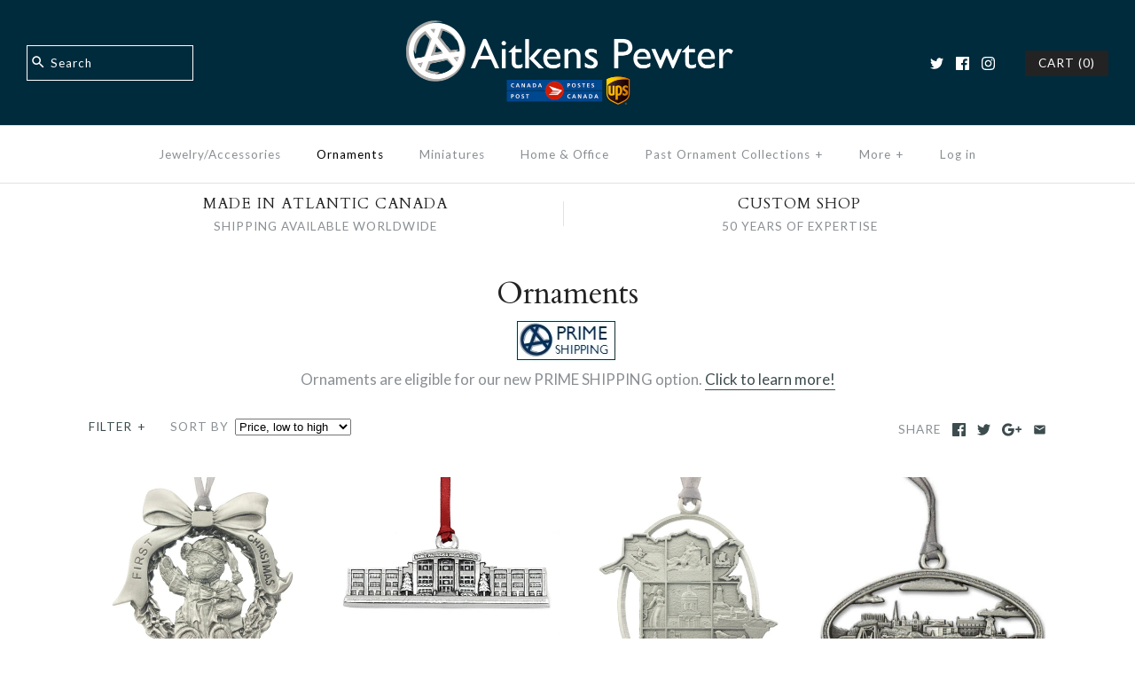

--- FILE ---
content_type: text/html; charset=utf-8
request_url: https://www.aitkenspewter.com/collections/ornaments
body_size: 42312
content:
<!DOCTYPE html>
<html class="no-js">
<head>
  <!-- Symmetry 3.0.3 -->
  <meta charset="UTF-8">
  <meta http-equiv="X-UA-Compatible" content="IE=edge,chrome=1">
  <meta name="viewport" content="width=device-width,initial-scale=1.0" />
  <meta name="theme-color" content="#232323">
  <meta name="lang" content="en-CA"/>
<meta name="Publisher" content="Aitkens Pewter"/> 
<meta name="distribution" content="Local">
<meta name="revisit-after" content="2 days">
<meta name="robots" content="index,follow">
<meta name="yahooseeker" content="index,follow">
<meta name="Author" content="Aitkens Pewter"/> 
<meta name="msnbot" content="index,follow">
<meta name="googlebot" content="index,follow">
<meta name="Rating" content="General">
<meta name="allow-search" content="yes">
<meta name="expires" content="never">

<!-- Google tag (gtag.js) -->
<script async src="https://www.googletagmanager.com/gtag/js?id=UA-265563159-1"></script>
<script>
  window.dataLayer = window.dataLayer || [];
  function gtag(){dataLayer.push(arguments);}
  gtag('js', new Date());

  gtag('config', 'UA-265563159-1');
</script>

  <!-- Google tag (gtag.js) -->
<script async src="https://www.googletagmanager.com/gtag/js?id=G-Y68ELKKFYJ"></script>
<script>
  window.dataLayer = window.dataLayer || [];
  function gtag(){dataLayer.push(arguments);}
  gtag('js', new Date());

  gtag('config', 'G-Y68ELKKFYJ');
</script>
  
  
  
  <title>
    Pewter Christmas Decorations | Aitkens Pewter
  </title>
  
  <meta name="description" content="Looking for unique and high-quality pewter Christmas decorations? shop now and make your Christmas extra special!" />
  
  <link rel="canonical" href="https://www.aitkenspewter.com/collections/ornaments" />
  
  
<meta property="og:site_name" content="Aitkens Pewter" />

    <meta property="og:type" content="website" />
    
    

  
 



  <meta name="twitter:card" content="summary">


  
  



<link href="//fonts.googleapis.com/css?family=Lato:400,700|Cardo:400,400italic,700|Cardo:400,400italic,700|Lato:400,700|Lato:400,700" rel="stylesheet" type="text/css">

  
  <link href="//www.aitkenspewter.com/cdn/shop/t/7/assets/styles.scss.css?v=118695102315819210961760629929" rel="stylesheet" type="text/css" media="all" />
  
  
  
  <script src="//ajax.googleapis.com/ajax/libs/jquery/1.8/jquery.min.js" type="text/javascript"></script>
  <script src="//www.aitkenspewter.com/cdn/shopifycloud/storefront/assets/themes_support/api.jquery-7ab1a3a4.js" type="text/javascript"></script>
<script>
  Shopify.money_format = "${{amount}}";
  window.theme = window.theme || {};
  theme.money_format = "${{amount}}";
  theme.productData = {};
  document.documentElement.className = document.documentElement.className.replace('no-js', '');
</script>

  <script>window.performance && window.performance.mark && window.performance.mark('shopify.content_for_header.start');</script><meta id="shopify-digital-wallet" name="shopify-digital-wallet" content="/7764455/digital_wallets/dialog">
<meta name="shopify-checkout-api-token" content="e47e555ee461ef5c518dff915dac396e">
<link rel="alternate" type="application/atom+xml" title="Feed" href="/collections/ornaments.atom" />
<link rel="next" href="/collections/ornaments?page=2">
<link rel="alternate" type="application/json+oembed" href="https://www.aitkenspewter.com/collections/ornaments.oembed">
<script async="async" src="/checkouts/internal/preloads.js?locale=en-CA"></script>
<script id="apple-pay-shop-capabilities" type="application/json">{"shopId":7764455,"countryCode":"CA","currencyCode":"CAD","merchantCapabilities":["supports3DS"],"merchantId":"gid:\/\/shopify\/Shop\/7764455","merchantName":"Aitkens Pewter","requiredBillingContactFields":["postalAddress","email","phone"],"requiredShippingContactFields":["postalAddress","email","phone"],"shippingType":"shipping","supportedNetworks":["visa","masterCard","interac"],"total":{"type":"pending","label":"Aitkens Pewter","amount":"1.00"},"shopifyPaymentsEnabled":true,"supportsSubscriptions":true}</script>
<script id="shopify-features" type="application/json">{"accessToken":"e47e555ee461ef5c518dff915dac396e","betas":["rich-media-storefront-analytics"],"domain":"www.aitkenspewter.com","predictiveSearch":true,"shopId":7764455,"locale":"en"}</script>
<script>var Shopify = Shopify || {};
Shopify.shop = "aitkens-pewter.myshopify.com";
Shopify.locale = "en";
Shopify.currency = {"active":"CAD","rate":"1.0"};
Shopify.country = "CA";
Shopify.theme = {"name":"Symmetry","id":164218576,"schema_name":"Symmetry","schema_version":"3.0.3","theme_store_id":568,"role":"main"};
Shopify.theme.handle = "null";
Shopify.theme.style = {"id":null,"handle":null};
Shopify.cdnHost = "www.aitkenspewter.com/cdn";
Shopify.routes = Shopify.routes || {};
Shopify.routes.root = "/";</script>
<script type="module">!function(o){(o.Shopify=o.Shopify||{}).modules=!0}(window);</script>
<script>!function(o){function n(){var o=[];function n(){o.push(Array.prototype.slice.apply(arguments))}return n.q=o,n}var t=o.Shopify=o.Shopify||{};t.loadFeatures=n(),t.autoloadFeatures=n()}(window);</script>
<script id="shop-js-analytics" type="application/json">{"pageType":"collection"}</script>
<script defer="defer" async type="module" src="//www.aitkenspewter.com/cdn/shopifycloud/shop-js/modules/v2/client.init-shop-cart-sync_C5BV16lS.en.esm.js"></script>
<script defer="defer" async type="module" src="//www.aitkenspewter.com/cdn/shopifycloud/shop-js/modules/v2/chunk.common_CygWptCX.esm.js"></script>
<script type="module">
  await import("//www.aitkenspewter.com/cdn/shopifycloud/shop-js/modules/v2/client.init-shop-cart-sync_C5BV16lS.en.esm.js");
await import("//www.aitkenspewter.com/cdn/shopifycloud/shop-js/modules/v2/chunk.common_CygWptCX.esm.js");

  window.Shopify.SignInWithShop?.initShopCartSync?.({"fedCMEnabled":true,"windoidEnabled":true});

</script>
<script>(function() {
  var isLoaded = false;
  function asyncLoad() {
    if (isLoaded) return;
    isLoaded = true;
    var urls = ["\/\/www.powr.io\/powr.js?powr-token=aitkens-pewter.myshopify.com\u0026external-type=shopify\u0026shop=aitkens-pewter.myshopify.com","\/\/www.powr.io\/powr.js?powr-token=aitkens-pewter.myshopify.com\u0026external-type=shopify\u0026shop=aitkens-pewter.myshopify.com","https:\/\/cdn.hextom.com\/js\/quickannouncementbar.js?shop=aitkens-pewter.myshopify.com"];
    for (var i = 0; i < urls.length; i++) {
      var s = document.createElement('script');
      s.type = 'text/javascript';
      s.async = true;
      s.src = urls[i];
      var x = document.getElementsByTagName('script')[0];
      x.parentNode.insertBefore(s, x);
    }
  };
  if(window.attachEvent) {
    window.attachEvent('onload', asyncLoad);
  } else {
    window.addEventListener('load', asyncLoad, false);
  }
})();</script>
<script id="__st">var __st={"a":7764455,"offset":-14400,"reqid":"32cf307f-09ab-4b55-86bf-6604ac0fbf58-1768766049","pageurl":"www.aitkenspewter.com\/collections\/ornaments","u":"6d3bdf7ef9d6","p":"collection","rtyp":"collection","rid":29952440};</script>
<script>window.ShopifyPaypalV4VisibilityTracking = true;</script>
<script id="captcha-bootstrap">!function(){'use strict';const t='contact',e='account',n='new_comment',o=[[t,t],['blogs',n],['comments',n],[t,'customer']],c=[[e,'customer_login'],[e,'guest_login'],[e,'recover_customer_password'],[e,'create_customer']],r=t=>t.map((([t,e])=>`form[action*='/${t}']:not([data-nocaptcha='true']) input[name='form_type'][value='${e}']`)).join(','),a=t=>()=>t?[...document.querySelectorAll(t)].map((t=>t.form)):[];function s(){const t=[...o],e=r(t);return a(e)}const i='password',u='form_key',d=['recaptcha-v3-token','g-recaptcha-response','h-captcha-response',i],f=()=>{try{return window.sessionStorage}catch{return}},m='__shopify_v',_=t=>t.elements[u];function p(t,e,n=!1){try{const o=window.sessionStorage,c=JSON.parse(o.getItem(e)),{data:r}=function(t){const{data:e,action:n}=t;return t[m]||n?{data:e,action:n}:{data:t,action:n}}(c);for(const[e,n]of Object.entries(r))t.elements[e]&&(t.elements[e].value=n);n&&o.removeItem(e)}catch(o){console.error('form repopulation failed',{error:o})}}const l='form_type',E='cptcha';function T(t){t.dataset[E]=!0}const w=window,h=w.document,L='Shopify',v='ce_forms',y='captcha';let A=!1;((t,e)=>{const n=(g='f06e6c50-85a8-45c8-87d0-21a2b65856fe',I='https://cdn.shopify.com/shopifycloud/storefront-forms-hcaptcha/ce_storefront_forms_captcha_hcaptcha.v1.5.2.iife.js',D={infoText:'Protected by hCaptcha',privacyText:'Privacy',termsText:'Terms'},(t,e,n)=>{const o=w[L][v],c=o.bindForm;if(c)return c(t,g,e,D).then(n);var r;o.q.push([[t,g,e,D],n]),r=I,A||(h.body.append(Object.assign(h.createElement('script'),{id:'captcha-provider',async:!0,src:r})),A=!0)});var g,I,D;w[L]=w[L]||{},w[L][v]=w[L][v]||{},w[L][v].q=[],w[L][y]=w[L][y]||{},w[L][y].protect=function(t,e){n(t,void 0,e),T(t)},Object.freeze(w[L][y]),function(t,e,n,w,h,L){const[v,y,A,g]=function(t,e,n){const i=e?o:[],u=t?c:[],d=[...i,...u],f=r(d),m=r(i),_=r(d.filter((([t,e])=>n.includes(e))));return[a(f),a(m),a(_),s()]}(w,h,L),I=t=>{const e=t.target;return e instanceof HTMLFormElement?e:e&&e.form},D=t=>v().includes(t);t.addEventListener('submit',(t=>{const e=I(t);if(!e)return;const n=D(e)&&!e.dataset.hcaptchaBound&&!e.dataset.recaptchaBound,o=_(e),c=g().includes(e)&&(!o||!o.value);(n||c)&&t.preventDefault(),c&&!n&&(function(t){try{if(!f())return;!function(t){const e=f();if(!e)return;const n=_(t);if(!n)return;const o=n.value;o&&e.removeItem(o)}(t);const e=Array.from(Array(32),(()=>Math.random().toString(36)[2])).join('');!function(t,e){_(t)||t.append(Object.assign(document.createElement('input'),{type:'hidden',name:u})),t.elements[u].value=e}(t,e),function(t,e){const n=f();if(!n)return;const o=[...t.querySelectorAll(`input[type='${i}']`)].map((({name:t})=>t)),c=[...d,...o],r={};for(const[a,s]of new FormData(t).entries())c.includes(a)||(r[a]=s);n.setItem(e,JSON.stringify({[m]:1,action:t.action,data:r}))}(t,e)}catch(e){console.error('failed to persist form',e)}}(e),e.submit())}));const S=(t,e)=>{t&&!t.dataset[E]&&(n(t,e.some((e=>e===t))),T(t))};for(const o of['focusin','change'])t.addEventListener(o,(t=>{const e=I(t);D(e)&&S(e,y())}));const B=e.get('form_key'),M=e.get(l),P=B&&M;t.addEventListener('DOMContentLoaded',(()=>{const t=y();if(P)for(const e of t)e.elements[l].value===M&&p(e,B);[...new Set([...A(),...v().filter((t=>'true'===t.dataset.shopifyCaptcha))])].forEach((e=>S(e,t)))}))}(h,new URLSearchParams(w.location.search),n,t,e,['guest_login'])})(!0,!0)}();</script>
<script integrity="sha256-4kQ18oKyAcykRKYeNunJcIwy7WH5gtpwJnB7kiuLZ1E=" data-source-attribution="shopify.loadfeatures" defer="defer" src="//www.aitkenspewter.com/cdn/shopifycloud/storefront/assets/storefront/load_feature-a0a9edcb.js" crossorigin="anonymous"></script>
<script data-source-attribution="shopify.dynamic_checkout.dynamic.init">var Shopify=Shopify||{};Shopify.PaymentButton=Shopify.PaymentButton||{isStorefrontPortableWallets:!0,init:function(){window.Shopify.PaymentButton.init=function(){};var t=document.createElement("script");t.src="https://www.aitkenspewter.com/cdn/shopifycloud/portable-wallets/latest/portable-wallets.en.js",t.type="module",document.head.appendChild(t)}};
</script>
<script data-source-attribution="shopify.dynamic_checkout.buyer_consent">
  function portableWalletsHideBuyerConsent(e){var t=document.getElementById("shopify-buyer-consent"),n=document.getElementById("shopify-subscription-policy-button");t&&n&&(t.classList.add("hidden"),t.setAttribute("aria-hidden","true"),n.removeEventListener("click",e))}function portableWalletsShowBuyerConsent(e){var t=document.getElementById("shopify-buyer-consent"),n=document.getElementById("shopify-subscription-policy-button");t&&n&&(t.classList.remove("hidden"),t.removeAttribute("aria-hidden"),n.addEventListener("click",e))}window.Shopify?.PaymentButton&&(window.Shopify.PaymentButton.hideBuyerConsent=portableWalletsHideBuyerConsent,window.Shopify.PaymentButton.showBuyerConsent=portableWalletsShowBuyerConsent);
</script>
<script data-source-attribution="shopify.dynamic_checkout.cart.bootstrap">document.addEventListener("DOMContentLoaded",(function(){function t(){return document.querySelector("shopify-accelerated-checkout-cart, shopify-accelerated-checkout")}if(t())Shopify.PaymentButton.init();else{new MutationObserver((function(e,n){t()&&(Shopify.PaymentButton.init(),n.disconnect())})).observe(document.body,{childList:!0,subtree:!0})}}));
</script>
<script id='scb4127' type='text/javascript' async='' src='https://www.aitkenspewter.com/cdn/shopifycloud/privacy-banner/storefront-banner.js'></script><link id="shopify-accelerated-checkout-styles" rel="stylesheet" media="screen" href="https://www.aitkenspewter.com/cdn/shopifycloud/portable-wallets/latest/accelerated-checkout-backwards-compat.css" crossorigin="anonymous">
<style id="shopify-accelerated-checkout-cart">
        #shopify-buyer-consent {
  margin-top: 1em;
  display: inline-block;
  width: 100%;
}

#shopify-buyer-consent.hidden {
  display: none;
}

#shopify-subscription-policy-button {
  background: none;
  border: none;
  padding: 0;
  text-decoration: underline;
  font-size: inherit;
  cursor: pointer;
}

#shopify-subscription-policy-button::before {
  box-shadow: none;
}

      </style>

<script>window.performance && window.performance.mark && window.performance.mark('shopify.content_for_header.end');</script>
  
  <!--[if (gt IE 9)|!(IE)]><!--><script src="//www.aitkenspewter.com/cdn/shop/t/7/assets/vendor.js?v=114146877685322838311484154090" defer="defer"></script><!--<![endif]-->
  <!--[if lte IE 9]><script src="//www.aitkenspewter.com/cdn/shop/t/7/assets/vendor.js?v=114146877685322838311484154090"></script><![endif]-->

  <!--[if (gt IE 9)|!(IE)]><!--><script src="//www.aitkenspewter.com/cdn/shop/t/7/assets/theme.js?v=2915330650267955051703208756" defer="defer"></script><!--<![endif]-->
  <!--[if lte IE 9]><script src="//www.aitkenspewter.com/cdn/shop/t/7/assets/theme.js?v=2915330650267955051703208756"></script><![endif]-->
<meta property="og:image" content="https://cdn.shopify.com/s/files/1/0776/4455/files/Aitkens_Pewter_logo.png?height=628&pad_color=ffffff&v=1613718652&width=1200" />
<meta property="og:image:secure_url" content="https://cdn.shopify.com/s/files/1/0776/4455/files/Aitkens_Pewter_logo.png?height=628&pad_color=ffffff&v=1613718652&width=1200" />
<meta property="og:image:width" content="1200" />
<meta property="og:image:height" content="628" />
<link href="https://monorail-edge.shopifysvc.com" rel="dns-prefetch">
<script>(function(){if ("sendBeacon" in navigator && "performance" in window) {try {var session_token_from_headers = performance.getEntriesByType('navigation')[0].serverTiming.find(x => x.name == '_s').description;} catch {var session_token_from_headers = undefined;}var session_cookie_matches = document.cookie.match(/_shopify_s=([^;]*)/);var session_token_from_cookie = session_cookie_matches && session_cookie_matches.length === 2 ? session_cookie_matches[1] : "";var session_token = session_token_from_headers || session_token_from_cookie || "";function handle_abandonment_event(e) {var entries = performance.getEntries().filter(function(entry) {return /monorail-edge.shopifysvc.com/.test(entry.name);});if (!window.abandonment_tracked && entries.length === 0) {window.abandonment_tracked = true;var currentMs = Date.now();var navigation_start = performance.timing.navigationStart;var payload = {shop_id: 7764455,url: window.location.href,navigation_start,duration: currentMs - navigation_start,session_token,page_type: "collection"};window.navigator.sendBeacon("https://monorail-edge.shopifysvc.com/v1/produce", JSON.stringify({schema_id: "online_store_buyer_site_abandonment/1.1",payload: payload,metadata: {event_created_at_ms: currentMs,event_sent_at_ms: currentMs}}));}}window.addEventListener('pagehide', handle_abandonment_event);}}());</script>
<script id="web-pixels-manager-setup">(function e(e,d,r,n,o){if(void 0===o&&(o={}),!Boolean(null===(a=null===(i=window.Shopify)||void 0===i?void 0:i.analytics)||void 0===a?void 0:a.replayQueue)){var i,a;window.Shopify=window.Shopify||{};var t=window.Shopify;t.analytics=t.analytics||{};var s=t.analytics;s.replayQueue=[],s.publish=function(e,d,r){return s.replayQueue.push([e,d,r]),!0};try{self.performance.mark("wpm:start")}catch(e){}var l=function(){var e={modern:/Edge?\/(1{2}[4-9]|1[2-9]\d|[2-9]\d{2}|\d{4,})\.\d+(\.\d+|)|Firefox\/(1{2}[4-9]|1[2-9]\d|[2-9]\d{2}|\d{4,})\.\d+(\.\d+|)|Chrom(ium|e)\/(9{2}|\d{3,})\.\d+(\.\d+|)|(Maci|X1{2}).+ Version\/(15\.\d+|(1[6-9]|[2-9]\d|\d{3,})\.\d+)([,.]\d+|)( \(\w+\)|)( Mobile\/\w+|) Safari\/|Chrome.+OPR\/(9{2}|\d{3,})\.\d+\.\d+|(CPU[ +]OS|iPhone[ +]OS|CPU[ +]iPhone|CPU IPhone OS|CPU iPad OS)[ +]+(15[._]\d+|(1[6-9]|[2-9]\d|\d{3,})[._]\d+)([._]\d+|)|Android:?[ /-](13[3-9]|1[4-9]\d|[2-9]\d{2}|\d{4,})(\.\d+|)(\.\d+|)|Android.+Firefox\/(13[5-9]|1[4-9]\d|[2-9]\d{2}|\d{4,})\.\d+(\.\d+|)|Android.+Chrom(ium|e)\/(13[3-9]|1[4-9]\d|[2-9]\d{2}|\d{4,})\.\d+(\.\d+|)|SamsungBrowser\/([2-9]\d|\d{3,})\.\d+/,legacy:/Edge?\/(1[6-9]|[2-9]\d|\d{3,})\.\d+(\.\d+|)|Firefox\/(5[4-9]|[6-9]\d|\d{3,})\.\d+(\.\d+|)|Chrom(ium|e)\/(5[1-9]|[6-9]\d|\d{3,})\.\d+(\.\d+|)([\d.]+$|.*Safari\/(?![\d.]+ Edge\/[\d.]+$))|(Maci|X1{2}).+ Version\/(10\.\d+|(1[1-9]|[2-9]\d|\d{3,})\.\d+)([,.]\d+|)( \(\w+\)|)( Mobile\/\w+|) Safari\/|Chrome.+OPR\/(3[89]|[4-9]\d|\d{3,})\.\d+\.\d+|(CPU[ +]OS|iPhone[ +]OS|CPU[ +]iPhone|CPU IPhone OS|CPU iPad OS)[ +]+(10[._]\d+|(1[1-9]|[2-9]\d|\d{3,})[._]\d+)([._]\d+|)|Android:?[ /-](13[3-9]|1[4-9]\d|[2-9]\d{2}|\d{4,})(\.\d+|)(\.\d+|)|Mobile Safari.+OPR\/([89]\d|\d{3,})\.\d+\.\d+|Android.+Firefox\/(13[5-9]|1[4-9]\d|[2-9]\d{2}|\d{4,})\.\d+(\.\d+|)|Android.+Chrom(ium|e)\/(13[3-9]|1[4-9]\d|[2-9]\d{2}|\d{4,})\.\d+(\.\d+|)|Android.+(UC? ?Browser|UCWEB|U3)[ /]?(15\.([5-9]|\d{2,})|(1[6-9]|[2-9]\d|\d{3,})\.\d+)\.\d+|SamsungBrowser\/(5\.\d+|([6-9]|\d{2,})\.\d+)|Android.+MQ{2}Browser\/(14(\.(9|\d{2,})|)|(1[5-9]|[2-9]\d|\d{3,})(\.\d+|))(\.\d+|)|K[Aa][Ii]OS\/(3\.\d+|([4-9]|\d{2,})\.\d+)(\.\d+|)/},d=e.modern,r=e.legacy,n=navigator.userAgent;return n.match(d)?"modern":n.match(r)?"legacy":"unknown"}(),u="modern"===l?"modern":"legacy",c=(null!=n?n:{modern:"",legacy:""})[u],f=function(e){return[e.baseUrl,"/wpm","/b",e.hashVersion,"modern"===e.buildTarget?"m":"l",".js"].join("")}({baseUrl:d,hashVersion:r,buildTarget:u}),m=function(e){var d=e.version,r=e.bundleTarget,n=e.surface,o=e.pageUrl,i=e.monorailEndpoint;return{emit:function(e){var a=e.status,t=e.errorMsg,s=(new Date).getTime(),l=JSON.stringify({metadata:{event_sent_at_ms:s},events:[{schema_id:"web_pixels_manager_load/3.1",payload:{version:d,bundle_target:r,page_url:o,status:a,surface:n,error_msg:t},metadata:{event_created_at_ms:s}}]});if(!i)return console&&console.warn&&console.warn("[Web Pixels Manager] No Monorail endpoint provided, skipping logging."),!1;try{return self.navigator.sendBeacon.bind(self.navigator)(i,l)}catch(e){}var u=new XMLHttpRequest;try{return u.open("POST",i,!0),u.setRequestHeader("Content-Type","text/plain"),u.send(l),!0}catch(e){return console&&console.warn&&console.warn("[Web Pixels Manager] Got an unhandled error while logging to Monorail."),!1}}}}({version:r,bundleTarget:l,surface:e.surface,pageUrl:self.location.href,monorailEndpoint:e.monorailEndpoint});try{o.browserTarget=l,function(e){var d=e.src,r=e.async,n=void 0===r||r,o=e.onload,i=e.onerror,a=e.sri,t=e.scriptDataAttributes,s=void 0===t?{}:t,l=document.createElement("script"),u=document.querySelector("head"),c=document.querySelector("body");if(l.async=n,l.src=d,a&&(l.integrity=a,l.crossOrigin="anonymous"),s)for(var f in s)if(Object.prototype.hasOwnProperty.call(s,f))try{l.dataset[f]=s[f]}catch(e){}if(o&&l.addEventListener("load",o),i&&l.addEventListener("error",i),u)u.appendChild(l);else{if(!c)throw new Error("Did not find a head or body element to append the script");c.appendChild(l)}}({src:f,async:!0,onload:function(){if(!function(){var e,d;return Boolean(null===(d=null===(e=window.Shopify)||void 0===e?void 0:e.analytics)||void 0===d?void 0:d.initialized)}()){var d=window.webPixelsManager.init(e)||void 0;if(d){var r=window.Shopify.analytics;r.replayQueue.forEach((function(e){var r=e[0],n=e[1],o=e[2];d.publishCustomEvent(r,n,o)})),r.replayQueue=[],r.publish=d.publishCustomEvent,r.visitor=d.visitor,r.initialized=!0}}},onerror:function(){return m.emit({status:"failed",errorMsg:"".concat(f," has failed to load")})},sri:function(e){var d=/^sha384-[A-Za-z0-9+/=]+$/;return"string"==typeof e&&d.test(e)}(c)?c:"",scriptDataAttributes:o}),m.emit({status:"loading"})}catch(e){m.emit({status:"failed",errorMsg:(null==e?void 0:e.message)||"Unknown error"})}}})({shopId: 7764455,storefrontBaseUrl: "https://www.aitkenspewter.com",extensionsBaseUrl: "https://extensions.shopifycdn.com/cdn/shopifycloud/web-pixels-manager",monorailEndpoint: "https://monorail-edge.shopifysvc.com/unstable/produce_batch",surface: "storefront-renderer",enabledBetaFlags: ["2dca8a86"],webPixelsConfigList: [{"id":"62128198","eventPayloadVersion":"v1","runtimeContext":"LAX","scriptVersion":"1","type":"CUSTOM","privacyPurposes":["MARKETING"],"name":"Meta pixel (migrated)"},{"id":"shopify-app-pixel","configuration":"{}","eventPayloadVersion":"v1","runtimeContext":"STRICT","scriptVersion":"0450","apiClientId":"shopify-pixel","type":"APP","privacyPurposes":["ANALYTICS","MARKETING"]},{"id":"shopify-custom-pixel","eventPayloadVersion":"v1","runtimeContext":"LAX","scriptVersion":"0450","apiClientId":"shopify-pixel","type":"CUSTOM","privacyPurposes":["ANALYTICS","MARKETING"]}],isMerchantRequest: false,initData: {"shop":{"name":"Aitkens Pewter","paymentSettings":{"currencyCode":"CAD"},"myshopifyDomain":"aitkens-pewter.myshopify.com","countryCode":"CA","storefrontUrl":"https:\/\/www.aitkenspewter.com"},"customer":null,"cart":null,"checkout":null,"productVariants":[],"purchasingCompany":null},},"https://www.aitkenspewter.com/cdn","fcfee988w5aeb613cpc8e4bc33m6693e112",{"modern":"","legacy":""},{"shopId":"7764455","storefrontBaseUrl":"https:\/\/www.aitkenspewter.com","extensionBaseUrl":"https:\/\/extensions.shopifycdn.com\/cdn\/shopifycloud\/web-pixels-manager","surface":"storefront-renderer","enabledBetaFlags":"[\"2dca8a86\"]","isMerchantRequest":"false","hashVersion":"fcfee988w5aeb613cpc8e4bc33m6693e112","publish":"custom","events":"[[\"page_viewed\",{}],[\"collection_viewed\",{\"collection\":{\"id\":\"29952440\",\"title\":\"Ornaments\",\"productVariants\":[{\"price\":{\"amount\":25.2,\"currencyCode\":\"CAD\"},\"product\":{\"title\":\"Baby's First Christmas Ornament\",\"vendor\":\"Aitkens Pewter\",\"id\":\"430842236\",\"untranslatedTitle\":\"Baby's First Christmas Ornament\",\"url\":\"\/products\/first-christmas-ornament\",\"type\":\"Ornaments\"},\"id\":\"1177872452\",\"image\":{\"src\":\"\/\/www.aitkenspewter.com\/cdn\/shop\/files\/Baby_s_First_Christmas_F_Ornament.png?v=1728726234\"},\"sku\":\"16.101\",\"title\":\"Default Title\",\"untranslatedTitle\":\"Default Title\"},{\"price\":{\"amount\":25.2,\"currencyCode\":\"CAD\"},\"product\":{\"title\":\"St. Patrick's High School Ornament\",\"vendor\":\"Aitkens Pewter\",\"id\":\"6806639280198\",\"untranslatedTitle\":\"St. Patrick's High School Ornament\",\"url\":\"\/products\/st-patricks-high-school-ornament\",\"type\":\"Ornaments\"},\"id\":\"39768521343046\",\"image\":{\"src\":\"\/\/www.aitkenspewter.com\/cdn\/shop\/files\/StPatricksHighSchoolHalifax1.jpg?v=1745067800\"},\"sku\":\"HFX018\",\"title\":\"Default Title\",\"untranslatedTitle\":\"Default Title\"},{\"price\":{\"amount\":25.2,\"currencyCode\":\"CAD\"},\"product\":{\"title\":\"The New Brunswick Stories Ornament\",\"vendor\":\"Aitkens Pewter\",\"id\":\"430843520\",\"untranslatedTitle\":\"The New Brunswick Stories Ornament\",\"url\":\"\/products\/new-brunswick-stories-ornament\",\"type\":\"Ornaments\"},\"id\":\"1177874508\",\"image\":{\"src\":\"\/\/www.aitkenspewter.com\/cdn\/shop\/products\/NBStoO-01_d3b64a70-72cc-4e97-80ad-ab5d2c010051.jpg?v=1723685496\"},\"sku\":\"16.010\",\"title\":\"Default Title\",\"untranslatedTitle\":\"Default Title\"},{\"price\":{\"amount\":25.2,\"currencyCode\":\"CAD\"},\"product\":{\"title\":\"Downtown Fredericton Ornament\",\"vendor\":\"Aitkens Pewter\",\"id\":\"430844484\",\"untranslatedTitle\":\"Downtown Fredericton Ornament\",\"url\":\"\/products\/site-specific-ornament-downtown-fredericton\",\"type\":\"Ornaments\"},\"id\":\"1177876672\",\"image\":{\"src\":\"\/\/www.aitkenspewter.com\/cdn\/shop\/products\/244518279.jpeg?v=1745366156\"},\"sku\":\"FTON010\",\"title\":\"Default Title\",\"untranslatedTitle\":\"Default Title\"},{\"price\":{\"amount\":31.5,\"currencyCode\":\"CAD\"},\"product\":{\"title\":\"2019 Annual Ornament - Christmas Classics #3\",\"vendor\":\"Aitkens Pewter\",\"id\":\"4317519970374\",\"untranslatedTitle\":\"2019 Annual Ornament - Christmas Classics #3\",\"url\":\"\/products\/2019-annual-ornament-christmas-classics-3\",\"type\":\"Ornament\"},\"id\":\"31007737741382\",\"image\":{\"src\":\"\/\/www.aitkenspewter.com\/cdn\/shop\/products\/AO_2019_02.png?v=1572539616\"},\"sku\":\"16.219\",\"title\":\"Default Title\",\"untranslatedTitle\":\"Default Title\"},{\"price\":{\"amount\":31.5,\"currencyCode\":\"CAD\"},\"product\":{\"title\":\"2021 Annual Ornament - Christmas Classics #5\",\"vendor\":\"Aitkens Pewter\",\"id\":\"6699709825094\",\"untranslatedTitle\":\"2021 Annual Ornament - Christmas Classics #5\",\"url\":\"\/products\/2021-annual-ornament-christmas-classics-5\",\"type\":\"\"},\"id\":\"39534874853446\",\"image\":{\"src\":\"\/\/www.aitkenspewter.com\/cdn\/shop\/products\/2021AnnualOrnament.jpg?v=1633789039\"},\"sku\":\"16.221\",\"title\":\"Default Title\",\"untranslatedTitle\":\"Default Title\"},{\"price\":{\"amount\":30.45,\"currencyCode\":\"CAD\"},\"product\":{\"title\":\"2018 Annual Ornament - Christmas Classics #2 - Oh Christmas Tree\",\"vendor\":\"Aitkens Pewter\",\"id\":\"1849320898630\",\"untranslatedTitle\":\"2018 Annual Ornament - Christmas Classics #2 - Oh Christmas Tree\",\"url\":\"\/products\/2018-annual-ornament-christmas-classics-2\",\"type\":\"Ornaments\"},\"id\":\"18676983365702\",\"image\":{\"src\":\"\/\/www.aitkenspewter.com\/cdn\/shop\/products\/AO-2018_01.png?v=1569231690\"},\"sku\":\"16.218\",\"title\":\"Default Title\",\"untranslatedTitle\":\"Default Title\"},{\"price\":{\"amount\":25.2,\"currencyCode\":\"CAD\"},\"product\":{\"title\":\"Fredericton Walking Bridge Ornament\",\"vendor\":\"Aitkens Pewter\",\"id\":\"430844544\",\"untranslatedTitle\":\"Fredericton Walking Bridge Ornament\",\"url\":\"\/products\/site-specific-ornament-old-train-bridge-walking-bridge\",\"type\":\"Ornaments\"},\"id\":\"1177876732\",\"image\":{\"src\":\"\/\/www.aitkenspewter.com\/cdn\/shop\/products\/244518299.jpeg?v=1745366259\"},\"sku\":\"FTON008\",\"title\":\"Default Title\",\"untranslatedTitle\":\"Default Title\"},{\"price\":{\"amount\":31.5,\"currencyCode\":\"CAD\"},\"product\":{\"title\":\"2020 Annual Ornament - Christmas Classics #4\",\"vendor\":\"Aitkens Pewter\",\"id\":\"4744986656838\",\"untranslatedTitle\":\"2020 Annual Ornament - Christmas Classics #4\",\"url\":\"\/products\/2020-annual-ornament-christmas-classics-3\",\"type\":\"Ornament\"},\"id\":\"32185189466182\",\"image\":{\"src\":\"\/\/www.aitkenspewter.com\/cdn\/shop\/products\/Aitkens_Pewter_2020_Annual_Ornament_01.jpg?v=1604165084\"},\"sku\":\"16.220\",\"title\":\"Default Title\",\"untranslatedTitle\":\"Default Title\"},{\"price\":{\"amount\":27.85,\"currencyCode\":\"CAD\"},\"product\":{\"title\":\"Partridge in a Pear Tree Christmas Bell\",\"vendor\":\"Aitkens Pewter\",\"id\":\"454703892\",\"untranslatedTitle\":\"Partridge in a Pear Tree Christmas Bell\",\"url\":\"\/products\/partridge-in-a-pear-tree\",\"type\":\"Ornaments\"},\"id\":\"1283516812\",\"image\":{\"src\":\"\/\/www.aitkenspewter.com\/cdn\/shop\/products\/01_Partridge_Bells_and_Box_Singles0001.jpg?v=1528217991\"},\"sku\":\"PP001\",\"title\":\"Default Title\",\"untranslatedTitle\":\"Default Title\"},{\"price\":{\"amount\":27.85,\"currencyCode\":\"CAD\"},\"product\":{\"title\":\"Two Turtle Doves\\t Christmas Bell\",\"vendor\":\"Aitkens Pewter\",\"id\":\"454703896\",\"untranslatedTitle\":\"Two Turtle Doves\\t Christmas Bell\",\"url\":\"\/products\/two-turtle-doves\",\"type\":\"Ornaments\"},\"id\":\"1283516820\",\"image\":{\"src\":\"\/\/www.aitkenspewter.com\/cdn\/shop\/products\/02_Turtle_Doves.jpg?v=1528218065\"},\"sku\":\"PP002\",\"title\":\"Default Title\",\"untranslatedTitle\":\"Default Title\"},{\"price\":{\"amount\":27.85,\"currencyCode\":\"CAD\"},\"product\":{\"title\":\"Three French Hens Christmas Bell\",\"vendor\":\"Aitkens Pewter\",\"id\":\"454703900\",\"untranslatedTitle\":\"Three French Hens Christmas Bell\",\"url\":\"\/products\/three-french-hens\",\"type\":\"Ornaments\"},\"id\":\"1283516824\",\"image\":{\"src\":\"\/\/www.aitkenspewter.com\/cdn\/shop\/products\/03_French_Hens_Bells_and_Box_Singles0003.jpg?v=1528218113\"},\"sku\":\"PP003\",\"title\":\"Default Title\",\"untranslatedTitle\":\"Default Title\"},{\"price\":{\"amount\":27.85,\"currencyCode\":\"CAD\"},\"product\":{\"title\":\"Four Calling Birds Christmas Bell\",\"vendor\":\"Aitkens Pewter\",\"id\":\"454703904\",\"untranslatedTitle\":\"Four Calling Birds Christmas Bell\",\"url\":\"\/products\/four-calling-birds\",\"type\":\"Ornaments\"},\"id\":\"1283516828\",\"image\":{\"src\":\"\/\/www.aitkenspewter.com\/cdn\/shop\/products\/04_Calling_Birds_Bells_and_Box_Singles0001.jpg?v=1528218179\"},\"sku\":\"PP004\",\"title\":\"Default Title\",\"untranslatedTitle\":\"Default Title\"},{\"price\":{\"amount\":27.85,\"currencyCode\":\"CAD\"},\"product\":{\"title\":\"Five Golden Rings Christmas Bell\",\"vendor\":\"Aitkens Pewter\",\"id\":\"454703908\",\"untranslatedTitle\":\"Five Golden Rings Christmas Bell\",\"url\":\"\/products\/five-golden-rings\",\"type\":\"Ornaments\"},\"id\":\"1283516836\",\"image\":{\"src\":\"\/\/www.aitkenspewter.com\/cdn\/shop\/products\/05_Golden_Rings_Bells_and_Box_Singles0004.jpg?v=1528218267\"},\"sku\":\"PP005\",\"title\":\"Default Title\",\"untranslatedTitle\":\"Default Title\"},{\"price\":{\"amount\":27.85,\"currencyCode\":\"CAD\"},\"product\":{\"title\":\"Six Geese A-Laying Christmas Bell\",\"vendor\":\"Aitkens Pewter\",\"id\":\"454703912\",\"untranslatedTitle\":\"Six Geese A-Laying Christmas Bell\",\"url\":\"\/products\/six-geese-a-laying\",\"type\":\"Ornaments\"},\"id\":\"1283516840\",\"image\":{\"src\":\"\/\/www.aitkenspewter.com\/cdn\/shop\/products\/06_Geese_Bells_and_Box_Singles0005.jpg?v=1528218325\"},\"sku\":\"PP006\",\"title\":\"Default Title\",\"untranslatedTitle\":\"Default Title\"},{\"price\":{\"amount\":27.85,\"currencyCode\":\"CAD\"},\"product\":{\"title\":\"Seven Swans A-Swimming Christmas Bell\",\"vendor\":\"Aitkens Pewter\",\"id\":\"454703916\",\"untranslatedTitle\":\"Seven Swans A-Swimming Christmas Bell\",\"url\":\"\/products\/seven-swans-a-swimming\",\"type\":\"Ornaments\"},\"id\":\"1283516848\",\"image\":{\"src\":\"\/\/www.aitkenspewter.com\/cdn\/shop\/products\/07_Swans_a_Swimming_Bells_and_Box_Singles0001.jpg?v=1528218368\"},\"sku\":\"PP007\",\"title\":\"Default Title\",\"untranslatedTitle\":\"Default Title\"},{\"price\":{\"amount\":27.85,\"currencyCode\":\"CAD\"},\"product\":{\"title\":\"Eight Maids A-Milking Christmas Bell\",\"vendor\":\"Aitkens Pewter\",\"id\":\"454703920\",\"untranslatedTitle\":\"Eight Maids A-Milking Christmas Bell\",\"url\":\"\/products\/eight-maids-milking\",\"type\":\"Ornaments\"},\"id\":\"1283516852\",\"image\":{\"src\":\"\/\/www.aitkenspewter.com\/cdn\/shop\/products\/08_Maids_a_Milking_Bells_and_Box_Singles0001.jpg?v=1528218437\"},\"sku\":\"PP008\",\"title\":\"Default Title\",\"untranslatedTitle\":\"Default Title\"},{\"price\":{\"amount\":27.85,\"currencyCode\":\"CAD\"},\"product\":{\"title\":\"Nine Ladies Dancing Christmas Bell\",\"vendor\":\"Aitkens Pewter\",\"id\":\"454703924\",\"untranslatedTitle\":\"Nine Ladies Dancing Christmas Bell\",\"url\":\"\/products\/nine-ladies-dancing\",\"type\":\"Ornaments\"},\"id\":\"1283516856\",\"image\":{\"src\":\"\/\/www.aitkenspewter.com\/cdn\/shop\/products\/09_Ladies_Dancing_Bells_and_Box_Singles0001.jpg?v=1528218491\"},\"sku\":\"PP009\",\"title\":\"Default Title\",\"untranslatedTitle\":\"Default Title\"},{\"price\":{\"amount\":27.85,\"currencyCode\":\"CAD\"},\"product\":{\"title\":\"Ten Lords A-Leaping Christmas Bell\",\"vendor\":\"Aitkens Pewter\",\"id\":\"454703932\",\"untranslatedTitle\":\"Ten Lords A-Leaping Christmas Bell\",\"url\":\"\/products\/ten-lords-a-leaping\",\"type\":\"Ornaments\"},\"id\":\"1283516864\",\"image\":{\"src\":\"\/\/www.aitkenspewter.com\/cdn\/shop\/products\/10_Lords_a_Leaping_Bells_and_Box_Singles0001.jpg?v=1528218535\"},\"sku\":\"PP010\",\"title\":\"Default Title\",\"untranslatedTitle\":\"Default Title\"},{\"price\":{\"amount\":27.85,\"currencyCode\":\"CAD\"},\"product\":{\"title\":\"Eleven Pipers Piping Christmas Bell\",\"vendor\":\"Aitkens Pewter\",\"id\":\"454703936\",\"untranslatedTitle\":\"Eleven Pipers Piping Christmas Bell\",\"url\":\"\/products\/eleven-pipers-piping\",\"type\":\"Ornaments\"},\"id\":\"1283516872\",\"image\":{\"src\":\"\/\/www.aitkenspewter.com\/cdn\/shop\/products\/11_Pipers_Piping_Bells_and_Box_Singles0001.jpg?v=1528218593\"},\"sku\":\"PP011\",\"title\":\"Default Title\",\"untranslatedTitle\":\"Default Title\"},{\"price\":{\"amount\":27.85,\"currencyCode\":\"CAD\"},\"product\":{\"title\":\"Twelve Drummers Drumming Christmas Bell\",\"vendor\":\"Aitkens Pewter\",\"id\":\"454703940\",\"untranslatedTitle\":\"Twelve Drummers Drumming Christmas Bell\",\"url\":\"\/products\/twelve-drummers-drumming\",\"type\":\"Ornaments\"},\"id\":\"1283516876\",\"image\":{\"src\":\"\/\/www.aitkenspewter.com\/cdn\/shop\/products\/12_Drummers_Bells_and_Box_Singles0006.jpg?v=1528218650\"},\"sku\":\"PP012\",\"title\":\"Default Title\",\"untranslatedTitle\":\"Default Title\"},{\"price\":{\"amount\":25.2,\"currencyCode\":\"CAD\"},\"product\":{\"title\":\"2015 Annual Ornament – Clara \u0026 The Prince\",\"vendor\":\"Aitkens Pewter\",\"id\":\"454701900\",\"untranslatedTitle\":\"2015 Annual Ornament – Clara \u0026 The Prince\",\"url\":\"\/products\/orn-annual-edition-2016-marie-prince\",\"type\":\"Ornaments\"},\"id\":\"1283513640\",\"image\":{\"src\":\"\/\/www.aitkenspewter.com\/cdn\/shop\/files\/2015AnnualOrnament3.jpg?v=1745366862\"},\"sku\":\"16.215\",\"title\":\"Default Title\",\"untranslatedTitle\":\"Default Title\"},{\"price\":{\"amount\":25.2,\"currencyCode\":\"CAD\"},\"product\":{\"title\":\"2016 Annual Ornament – Rat King\",\"vendor\":\"Aitkens Pewter\",\"id\":\"454701896\",\"untranslatedTitle\":\"2016 Annual Ornament – Rat King\",\"url\":\"\/products\/orn-annual-edition-2015-mouse-king\",\"type\":\"Ornaments\"},\"id\":\"1283513636\",\"image\":{\"src\":\"\/\/www.aitkenspewter.com\/cdn\/shop\/products\/NC16RaKiO-01.jpg?v=1518708002\"},\"sku\":\"16.216\",\"title\":\"Default Title\",\"untranslatedTitle\":\"Default Title\"},{\"price\":{\"amount\":31.5,\"currencyCode\":\"CAD\"},\"product\":{\"title\":\"2022 Annual Ornament - Christmas Classics #6\",\"vendor\":\"Aitkens Pewter\",\"id\":\"7057576067142\",\"untranslatedTitle\":\"2022 Annual Ornament - Christmas Classics #6\",\"url\":\"\/products\/2022-annual-ornament-christmas-classics-6\",\"type\":\"Ornaments\"},\"id\":\"40420002431046\",\"image\":{\"src\":\"\/\/www.aitkenspewter.com\/cdn\/shop\/files\/2022_Annual_Ornament.jpg?v=1744480297\"},\"sku\":\"16.222\",\"title\":\"Default Title\",\"untranslatedTitle\":\"Default Title\"},{\"price\":{\"amount\":25.2,\"currencyCode\":\"CAD\"},\"product\":{\"title\":\"Couple's First Christmas Ornament\",\"vendor\":\"Aitkens Pewter\",\"id\":\"430841724\",\"untranslatedTitle\":\"Couple's First Christmas Ornament\",\"url\":\"\/products\/couples-first-christmas-ornament\",\"type\":\"Ornaments\"},\"id\":\"1177871464\",\"image\":{\"src\":\"\/\/www.aitkenspewter.com\/cdn\/shop\/products\/CouFirXmO-01.jpg?v=1520536113\"},\"sku\":\"16.100\",\"title\":\"Default Title\",\"untranslatedTitle\":\"Default Title\"},{\"price\":{\"amount\":30.45,\"currencyCode\":\"CAD\"},\"product\":{\"title\":\"2017 Annual Ornament - Christmas Classics #1 - Christmas at Home\",\"vendor\":\"Aitkens Pewter\",\"id\":\"41871015952\",\"untranslatedTitle\":\"2017 Annual Ornament - Christmas Classics #1 - Christmas at Home\",\"url\":\"\/products\/classics-ornament\",\"type\":\"Ornaments\"},\"id\":\"351561220112\",\"image\":{\"src\":\"\/\/www.aitkenspewter.com\/cdn\/shop\/products\/Annualorn2017front.jpg?v=1512075386\"},\"sku\":\"16.217\",\"title\":\"Default Title\",\"untranslatedTitle\":\"Default Title\"},{\"price\":{\"amount\":25.2,\"currencyCode\":\"CAD\"},\"product\":{\"title\":\"Fredericton Boyce Farmer's Market Ornament\",\"vendor\":\"Aitkens Pewter\",\"id\":\"430845008\",\"untranslatedTitle\":\"Fredericton Boyce Farmer's Market Ornament\",\"url\":\"\/products\/the-fredericton-boyce-farmers-market\",\"type\":\"Ornaments\"},\"id\":\"1177877576\",\"image\":{\"src\":\"\/\/www.aitkenspewter.com\/cdn\/shop\/products\/244518445.jpeg?v=1745366951\"},\"sku\":\"FTON007\",\"title\":\"Default Title\",\"untranslatedTitle\":\"Default Title\"},{\"price\":{\"amount\":25.2,\"currencyCode\":\"CAD\"},\"product\":{\"title\":\"The University of New Brunswick Collage Ornament (UNB)\",\"vendor\":\"Aitkens Pewter\",\"id\":\"430845064\",\"untranslatedTitle\":\"The University of New Brunswick Collage Ornament (UNB)\",\"url\":\"\/products\/the-university-of-new-brunswick-ornament\",\"type\":\"Ornaments\"},\"id\":\"1177877656\",\"image\":{\"src\":\"\/\/www.aitkenspewter.com\/cdn\/shop\/products\/244518463.jpeg?v=1745366994\"},\"sku\":\"40.019\",\"title\":\"Default Title\",\"untranslatedTitle\":\"Default Title\"},{\"price\":{\"amount\":25.2,\"currencyCode\":\"CAD\"},\"product\":{\"title\":\"Covered Bridge at Christmas Ornament\",\"vendor\":\"Aitkens Pewter\",\"id\":\"430841736\",\"untranslatedTitle\":\"Covered Bridge at Christmas Ornament\",\"url\":\"\/products\/covered-bridge-at-christmas-ornament\",\"type\":\"Ornaments\"},\"id\":\"1177871476\",\"image\":{\"src\":\"\/\/www.aitkenspewter.com\/cdn\/shop\/products\/CovBriXmasO-01_519f4d23-3352-488e-ae6e-e5fb57c815ea.jpg?v=1519933852\"},\"sku\":\"16.015\",\"title\":\"Default Title\",\"untranslatedTitle\":\"Default Title\"},{\"price\":{\"amount\":25.2,\"currencyCode\":\"CAD\"},\"product\":{\"title\":\"Fredericton Christmas Tree Lighting Ornament\",\"vendor\":\"Aitkens Pewter\",\"id\":\"430844496\",\"untranslatedTitle\":\"Fredericton Christmas Tree Lighting Ornament\",\"url\":\"\/products\/site-specific-ornament-fredericton-christmas-tree-lighting-ceremony\",\"type\":\"Ornaments\"},\"id\":\"1177876684\",\"image\":{\"src\":\"\/\/www.aitkenspewter.com\/cdn\/shop\/files\/FrederictonChristmasTreeLighting.jpg?v=1745412332\"},\"sku\":\"FTON011\",\"title\":\"Default Title\",\"untranslatedTitle\":\"Default Title\"},{\"price\":{\"amount\":25.2,\"currencyCode\":\"CAD\"},\"product\":{\"title\":\"Winter Frost Ornament\",\"vendor\":\"Aitkens Pewter\",\"id\":\"430845496\",\"untranslatedTitle\":\"Winter Frost Ornament\",\"url\":\"\/products\/winter-frost-ornament\",\"type\":\"Ornaments\"},\"id\":\"1177878600\",\"image\":{\"src\":\"\/\/www.aitkenspewter.com\/cdn\/shop\/products\/WinFroO-01_90a2390c-486a-4a0c-9565-b94c7a4b3fbd.jpg?v=1744480349\"},\"sku\":\"16.193\",\"title\":\"Default Title\",\"untranslatedTitle\":\"Default Title\"},{\"price\":{\"amount\":25.2,\"currencyCode\":\"CAD\"},\"product\":{\"title\":\"Riverside Ornament\",\"vendor\":\"Aitkens Pewter\",\"id\":\"430844064\",\"untranslatedTitle\":\"Riverside Ornament\",\"url\":\"\/products\/riverside-ornament\",\"type\":\"Ornaments\"},\"id\":\"1177875604\",\"image\":{\"src\":\"\/\/www.aitkenspewter.com\/cdn\/shop\/files\/Riverside_Ornament.jpg?v=1744480512\"},\"sku\":\"16.060\",\"title\":\"Default Title\",\"untranslatedTitle\":\"Default Title\"},{\"price\":{\"amount\":25.2,\"currencyCode\":\"CAD\"},\"product\":{\"title\":\"2014 Annual Ornament – The Nutcracker\/Toy Soldier\",\"vendor\":\"Aitkens Pewter\",\"id\":\"430843632\",\"untranslatedTitle\":\"2014 Annual Ornament – The Nutcracker\/Toy Soldier\",\"url\":\"\/products\/orn-annual-edition-2014-the-nutcracker-toy-soldier\",\"type\":\"Ornament\"},\"id\":\"1177874744\",\"image\":{\"src\":\"\/\/www.aitkenspewter.com\/cdn\/shop\/products\/NC14ToSoO-01.jpg?v=1518707919\"},\"sku\":\"16.214\",\"title\":\"Default Title\",\"untranslatedTitle\":\"Default Title\"},{\"price\":{\"amount\":25.2,\"currencyCode\":\"CAD\"},\"product\":{\"title\":\"Wintertime in Officers Square Ornament\",\"vendor\":\"Aitkens Pewter\",\"id\":\"430844564\",\"untranslatedTitle\":\"Wintertime in Officers Square Ornament\",\"url\":\"\/products\/site-specific-ornament-winter-time-in-officers-square\",\"type\":\"Ornaments\"},\"id\":\"1177876776\",\"image\":{\"src\":\"\/\/www.aitkenspewter.com\/cdn\/shop\/products\/244518308.jpg?v=1744480577\"},\"sku\":\"FTON009\",\"title\":\"Default Title\",\"untranslatedTitle\":\"Default Title\"},{\"price\":{\"amount\":25.2,\"currencyCode\":\"CAD\"},\"product\":{\"title\":\"A Celtic Christmas Ornament\",\"vendor\":\"Aitkens Pewter\",\"id\":\"430840328\",\"untranslatedTitle\":\"A Celtic Christmas Ornament\",\"url\":\"\/products\/a-celtic-christmas-ornament\",\"type\":\"Ornaments\"},\"id\":\"1177869004\",\"image\":{\"src\":\"\/\/www.aitkenspewter.com\/cdn\/shop\/products\/CelChrO-01.jpg?v=1518709069\"},\"sku\":\"16.070\",\"title\":\"Default Title\",\"untranslatedTitle\":\"Default Title\"},{\"price\":{\"amount\":25.2,\"currencyCode\":\"CAD\"},\"product\":{\"title\":\"Nova Scotia Stories Ornament\",\"vendor\":\"Aitkens Pewter\",\"id\":\"430845032\",\"untranslatedTitle\":\"Nova Scotia Stories Ornament\",\"url\":\"\/products\/the-nova-scotia-stories-ornament\",\"type\":\"Ornaments\"},\"id\":\"1177877620\",\"image\":{\"src\":\"\/\/www.aitkenspewter.com\/cdn\/shop\/products\/NSStoO-01_56ee254c-203e-4909-99cf-cac0d7bd72ae.jpg?v=1744480651\"},\"sku\":\"16.081\",\"title\":\"Default Title\",\"untranslatedTitle\":\"Default Title\"},{\"price\":{\"amount\":25.2,\"currencyCode\":\"CAD\"},\"product\":{\"title\":\"Joy to the World Ornament\",\"vendor\":\"Aitkens Pewter\",\"id\":\"430842920\",\"untranslatedTitle\":\"Joy to the World Ornament\",\"url\":\"\/products\/joy-to-the-world-ornament\",\"type\":\"Ornaments\"},\"id\":\"1177873500\",\"image\":{\"src\":\"\/\/www.aitkenspewter.com\/cdn\/shop\/products\/JotWorO-01.jpg?v=1520538592\"},\"sku\":\"16.199\",\"title\":\"Default Title\",\"untranslatedTitle\":\"Default Title\"},{\"price\":{\"amount\":25.2,\"currencyCode\":\"CAD\"},\"product\":{\"title\":\"New Brunswick Galley Wreath Ornament\",\"vendor\":\"Aitkens Pewter\",\"id\":\"430843492\",\"untranslatedTitle\":\"New Brunswick Galley Wreath Ornament\",\"url\":\"\/products\/nb-galley-wreath-and-banner-ornament\",\"type\":\"Ornaments\"},\"id\":\"1177874488\",\"image\":{\"src\":\"\/\/www.aitkenspewter.com\/cdn\/shop\/products\/NBGalWreO-01_fc0fe3cb-ab41-4b4f-924a-26551ca063b0.jpg?v=1519933747\"},\"sku\":\"16.030\",\"title\":\"Default Title\",\"untranslatedTitle\":\"Default Title\"},{\"price\":{\"amount\":25.2,\"currencyCode\":\"CAD\"},\"product\":{\"title\":\"Shining Star Ornament\",\"vendor\":\"Aitkens Pewter\",\"id\":\"430844432\",\"untranslatedTitle\":\"Shining Star Ornament\",\"url\":\"\/products\/shining-star-ornament\",\"type\":\"Ornaments\"},\"id\":\"1177876604\",\"image\":{\"src\":\"\/\/www.aitkenspewter.com\/cdn\/shop\/products\/ShiStaO-01.jpg?v=1520535981\"},\"sku\":\"16.140\",\"title\":\"Default Title\",\"untranslatedTitle\":\"Default Title\"},{\"price\":{\"amount\":25.2,\"currencyCode\":\"CAD\"},\"product\":{\"title\":\"New Brunswick Chickadee Ornament\",\"vendor\":\"Aitkens Pewter\",\"id\":\"6863890710598\",\"untranslatedTitle\":\"New Brunswick Chickadee Ornament\",\"url\":\"\/products\/nature-nb-ornament-50-year-anniversary\",\"type\":\"Ornament\"},\"id\":\"39921162911814\",\"image\":{\"src\":\"\/\/www.aitkenspewter.com\/cdn\/shop\/products\/NatureNB50front.jpg?v=1744481104\"},\"sku\":\"16.355\",\"title\":\"Default Title\",\"untranslatedTitle\":\"Default Title\"}]}}]]"});</script><script>
  window.ShopifyAnalytics = window.ShopifyAnalytics || {};
  window.ShopifyAnalytics.meta = window.ShopifyAnalytics.meta || {};
  window.ShopifyAnalytics.meta.currency = 'CAD';
  var meta = {"products":[{"id":430842236,"gid":"gid:\/\/shopify\/Product\/430842236","vendor":"Aitkens Pewter","type":"Ornaments","handle":"first-christmas-ornament","variants":[{"id":1177872452,"price":2520,"name":"Baby's First Christmas Ornament","public_title":null,"sku":"16.101"}],"remote":false},{"id":6806639280198,"gid":"gid:\/\/shopify\/Product\/6806639280198","vendor":"Aitkens Pewter","type":"Ornaments","handle":"st-patricks-high-school-ornament","variants":[{"id":39768521343046,"price":2520,"name":"St. Patrick's High School Ornament","public_title":null,"sku":"HFX018"}],"remote":false},{"id":430843520,"gid":"gid:\/\/shopify\/Product\/430843520","vendor":"Aitkens Pewter","type":"Ornaments","handle":"new-brunswick-stories-ornament","variants":[{"id":1177874508,"price":2520,"name":"The New Brunswick Stories Ornament","public_title":null,"sku":"16.010"}],"remote":false},{"id":430844484,"gid":"gid:\/\/shopify\/Product\/430844484","vendor":"Aitkens Pewter","type":"Ornaments","handle":"site-specific-ornament-downtown-fredericton","variants":[{"id":1177876672,"price":2520,"name":"Downtown Fredericton Ornament","public_title":null,"sku":"FTON010"}],"remote":false},{"id":4317519970374,"gid":"gid:\/\/shopify\/Product\/4317519970374","vendor":"Aitkens Pewter","type":"Ornament","handle":"2019-annual-ornament-christmas-classics-3","variants":[{"id":31007737741382,"price":3150,"name":"2019 Annual Ornament - Christmas Classics #3","public_title":null,"sku":"16.219"}],"remote":false},{"id":6699709825094,"gid":"gid:\/\/shopify\/Product\/6699709825094","vendor":"Aitkens Pewter","type":"","handle":"2021-annual-ornament-christmas-classics-5","variants":[{"id":39534874853446,"price":3150,"name":"2021 Annual Ornament - Christmas Classics #5","public_title":null,"sku":"16.221"}],"remote":false},{"id":1849320898630,"gid":"gid:\/\/shopify\/Product\/1849320898630","vendor":"Aitkens Pewter","type":"Ornaments","handle":"2018-annual-ornament-christmas-classics-2","variants":[{"id":18676983365702,"price":3045,"name":"2018 Annual Ornament - Christmas Classics #2 - Oh Christmas Tree","public_title":null,"sku":"16.218"}],"remote":false},{"id":430844544,"gid":"gid:\/\/shopify\/Product\/430844544","vendor":"Aitkens Pewter","type":"Ornaments","handle":"site-specific-ornament-old-train-bridge-walking-bridge","variants":[{"id":1177876732,"price":2520,"name":"Fredericton Walking Bridge Ornament","public_title":null,"sku":"FTON008"}],"remote":false},{"id":4744986656838,"gid":"gid:\/\/shopify\/Product\/4744986656838","vendor":"Aitkens Pewter","type":"Ornament","handle":"2020-annual-ornament-christmas-classics-3","variants":[{"id":32185189466182,"price":3150,"name":"2020 Annual Ornament - Christmas Classics #4","public_title":null,"sku":"16.220"}],"remote":false},{"id":454703892,"gid":"gid:\/\/shopify\/Product\/454703892","vendor":"Aitkens Pewter","type":"Ornaments","handle":"partridge-in-a-pear-tree","variants":[{"id":1283516812,"price":2785,"name":"Partridge in a Pear Tree Christmas Bell","public_title":null,"sku":"PP001"}],"remote":false},{"id":454703896,"gid":"gid:\/\/shopify\/Product\/454703896","vendor":"Aitkens Pewter","type":"Ornaments","handle":"two-turtle-doves","variants":[{"id":1283516820,"price":2785,"name":"Two Turtle Doves\t Christmas Bell","public_title":null,"sku":"PP002"}],"remote":false},{"id":454703900,"gid":"gid:\/\/shopify\/Product\/454703900","vendor":"Aitkens Pewter","type":"Ornaments","handle":"three-french-hens","variants":[{"id":1283516824,"price":2785,"name":"Three French Hens Christmas Bell","public_title":null,"sku":"PP003"}],"remote":false},{"id":454703904,"gid":"gid:\/\/shopify\/Product\/454703904","vendor":"Aitkens Pewter","type":"Ornaments","handle":"four-calling-birds","variants":[{"id":1283516828,"price":2785,"name":"Four Calling Birds Christmas Bell","public_title":null,"sku":"PP004"}],"remote":false},{"id":454703908,"gid":"gid:\/\/shopify\/Product\/454703908","vendor":"Aitkens Pewter","type":"Ornaments","handle":"five-golden-rings","variants":[{"id":1283516836,"price":2785,"name":"Five Golden Rings Christmas Bell","public_title":null,"sku":"PP005"}],"remote":false},{"id":454703912,"gid":"gid:\/\/shopify\/Product\/454703912","vendor":"Aitkens Pewter","type":"Ornaments","handle":"six-geese-a-laying","variants":[{"id":1283516840,"price":2785,"name":"Six Geese A-Laying Christmas Bell","public_title":null,"sku":"PP006"}],"remote":false},{"id":454703916,"gid":"gid:\/\/shopify\/Product\/454703916","vendor":"Aitkens Pewter","type":"Ornaments","handle":"seven-swans-a-swimming","variants":[{"id":1283516848,"price":2785,"name":"Seven Swans A-Swimming Christmas Bell","public_title":null,"sku":"PP007"}],"remote":false},{"id":454703920,"gid":"gid:\/\/shopify\/Product\/454703920","vendor":"Aitkens Pewter","type":"Ornaments","handle":"eight-maids-milking","variants":[{"id":1283516852,"price":2785,"name":"Eight Maids A-Milking Christmas Bell","public_title":null,"sku":"PP008"}],"remote":false},{"id":454703924,"gid":"gid:\/\/shopify\/Product\/454703924","vendor":"Aitkens Pewter","type":"Ornaments","handle":"nine-ladies-dancing","variants":[{"id":1283516856,"price":2785,"name":"Nine Ladies Dancing Christmas Bell","public_title":null,"sku":"PP009"}],"remote":false},{"id":454703932,"gid":"gid:\/\/shopify\/Product\/454703932","vendor":"Aitkens Pewter","type":"Ornaments","handle":"ten-lords-a-leaping","variants":[{"id":1283516864,"price":2785,"name":"Ten Lords A-Leaping Christmas Bell","public_title":null,"sku":"PP010"}],"remote":false},{"id":454703936,"gid":"gid:\/\/shopify\/Product\/454703936","vendor":"Aitkens Pewter","type":"Ornaments","handle":"eleven-pipers-piping","variants":[{"id":1283516872,"price":2785,"name":"Eleven Pipers Piping Christmas Bell","public_title":null,"sku":"PP011"}],"remote":false},{"id":454703940,"gid":"gid:\/\/shopify\/Product\/454703940","vendor":"Aitkens Pewter","type":"Ornaments","handle":"twelve-drummers-drumming","variants":[{"id":1283516876,"price":2785,"name":"Twelve Drummers Drumming Christmas Bell","public_title":null,"sku":"PP012"}],"remote":false},{"id":454701900,"gid":"gid:\/\/shopify\/Product\/454701900","vendor":"Aitkens Pewter","type":"Ornaments","handle":"orn-annual-edition-2016-marie-prince","variants":[{"id":1283513640,"price":2520,"name":"2015 Annual Ornament – Clara \u0026 The Prince","public_title":null,"sku":"16.215"}],"remote":false},{"id":454701896,"gid":"gid:\/\/shopify\/Product\/454701896","vendor":"Aitkens Pewter","type":"Ornaments","handle":"orn-annual-edition-2015-mouse-king","variants":[{"id":1283513636,"price":2520,"name":"2016 Annual Ornament – Rat King","public_title":null,"sku":"16.216"}],"remote":false},{"id":7057576067142,"gid":"gid:\/\/shopify\/Product\/7057576067142","vendor":"Aitkens Pewter","type":"Ornaments","handle":"2022-annual-ornament-christmas-classics-6","variants":[{"id":40420002431046,"price":3150,"name":"2022 Annual Ornament - Christmas Classics #6","public_title":null,"sku":"16.222"}],"remote":false},{"id":430841724,"gid":"gid:\/\/shopify\/Product\/430841724","vendor":"Aitkens Pewter","type":"Ornaments","handle":"couples-first-christmas-ornament","variants":[{"id":1177871464,"price":2520,"name":"Couple's First Christmas Ornament","public_title":null,"sku":"16.100"}],"remote":false},{"id":41871015952,"gid":"gid:\/\/shopify\/Product\/41871015952","vendor":"Aitkens Pewter","type":"Ornaments","handle":"classics-ornament","variants":[{"id":351561220112,"price":3045,"name":"2017 Annual Ornament - Christmas Classics #1 - Christmas at Home","public_title":null,"sku":"16.217"}],"remote":false},{"id":430845008,"gid":"gid:\/\/shopify\/Product\/430845008","vendor":"Aitkens Pewter","type":"Ornaments","handle":"the-fredericton-boyce-farmers-market","variants":[{"id":1177877576,"price":2520,"name":"Fredericton Boyce Farmer's Market Ornament","public_title":null,"sku":"FTON007"}],"remote":false},{"id":430845064,"gid":"gid:\/\/shopify\/Product\/430845064","vendor":"Aitkens Pewter","type":"Ornaments","handle":"the-university-of-new-brunswick-ornament","variants":[{"id":1177877656,"price":2520,"name":"The University of New Brunswick Collage Ornament (UNB)","public_title":null,"sku":"40.019"}],"remote":false},{"id":430841736,"gid":"gid:\/\/shopify\/Product\/430841736","vendor":"Aitkens Pewter","type":"Ornaments","handle":"covered-bridge-at-christmas-ornament","variants":[{"id":1177871476,"price":2520,"name":"Covered Bridge at Christmas Ornament","public_title":null,"sku":"16.015"}],"remote":false},{"id":430844496,"gid":"gid:\/\/shopify\/Product\/430844496","vendor":"Aitkens Pewter","type":"Ornaments","handle":"site-specific-ornament-fredericton-christmas-tree-lighting-ceremony","variants":[{"id":1177876684,"price":2520,"name":"Fredericton Christmas Tree Lighting Ornament","public_title":null,"sku":"FTON011"}],"remote":false},{"id":430845496,"gid":"gid:\/\/shopify\/Product\/430845496","vendor":"Aitkens Pewter","type":"Ornaments","handle":"winter-frost-ornament","variants":[{"id":1177878600,"price":2520,"name":"Winter Frost Ornament","public_title":null,"sku":"16.193"}],"remote":false},{"id":430844064,"gid":"gid:\/\/shopify\/Product\/430844064","vendor":"Aitkens Pewter","type":"Ornaments","handle":"riverside-ornament","variants":[{"id":1177875604,"price":2520,"name":"Riverside Ornament","public_title":null,"sku":"16.060"}],"remote":false},{"id":430843632,"gid":"gid:\/\/shopify\/Product\/430843632","vendor":"Aitkens Pewter","type":"Ornament","handle":"orn-annual-edition-2014-the-nutcracker-toy-soldier","variants":[{"id":1177874744,"price":2520,"name":"2014 Annual Ornament – The Nutcracker\/Toy Soldier","public_title":null,"sku":"16.214"}],"remote":false},{"id":430844564,"gid":"gid:\/\/shopify\/Product\/430844564","vendor":"Aitkens Pewter","type":"Ornaments","handle":"site-specific-ornament-winter-time-in-officers-square","variants":[{"id":1177876776,"price":2520,"name":"Wintertime in Officers Square Ornament","public_title":null,"sku":"FTON009"}],"remote":false},{"id":430840328,"gid":"gid:\/\/shopify\/Product\/430840328","vendor":"Aitkens Pewter","type":"Ornaments","handle":"a-celtic-christmas-ornament","variants":[{"id":1177869004,"price":2520,"name":"A Celtic Christmas Ornament","public_title":null,"sku":"16.070"}],"remote":false},{"id":430845032,"gid":"gid:\/\/shopify\/Product\/430845032","vendor":"Aitkens Pewter","type":"Ornaments","handle":"the-nova-scotia-stories-ornament","variants":[{"id":1177877620,"price":2520,"name":"Nova Scotia Stories Ornament","public_title":null,"sku":"16.081"}],"remote":false},{"id":430842920,"gid":"gid:\/\/shopify\/Product\/430842920","vendor":"Aitkens Pewter","type":"Ornaments","handle":"joy-to-the-world-ornament","variants":[{"id":1177873500,"price":2520,"name":"Joy to the World Ornament","public_title":null,"sku":"16.199"}],"remote":false},{"id":430843492,"gid":"gid:\/\/shopify\/Product\/430843492","vendor":"Aitkens Pewter","type":"Ornaments","handle":"nb-galley-wreath-and-banner-ornament","variants":[{"id":1177874488,"price":2520,"name":"New Brunswick Galley Wreath Ornament","public_title":null,"sku":"16.030"}],"remote":false},{"id":430844432,"gid":"gid:\/\/shopify\/Product\/430844432","vendor":"Aitkens Pewter","type":"Ornaments","handle":"shining-star-ornament","variants":[{"id":1177876604,"price":2520,"name":"Shining Star Ornament","public_title":null,"sku":"16.140"}],"remote":false},{"id":6863890710598,"gid":"gid:\/\/shopify\/Product\/6863890710598","vendor":"Aitkens Pewter","type":"Ornament","handle":"nature-nb-ornament-50-year-anniversary","variants":[{"id":39921162911814,"price":2520,"name":"New Brunswick Chickadee Ornament","public_title":null,"sku":"16.355"}],"remote":false}],"page":{"pageType":"collection","resourceType":"collection","resourceId":29952440,"requestId":"32cf307f-09ab-4b55-86bf-6604ac0fbf58-1768766049"}};
  for (var attr in meta) {
    window.ShopifyAnalytics.meta[attr] = meta[attr];
  }
</script>
<script class="analytics">
  (function () {
    var customDocumentWrite = function(content) {
      var jquery = null;

      if (window.jQuery) {
        jquery = window.jQuery;
      } else if (window.Checkout && window.Checkout.$) {
        jquery = window.Checkout.$;
      }

      if (jquery) {
        jquery('body').append(content);
      }
    };

    var hasLoggedConversion = function(token) {
      if (token) {
        return document.cookie.indexOf('loggedConversion=' + token) !== -1;
      }
      return false;
    }

    var setCookieIfConversion = function(token) {
      if (token) {
        var twoMonthsFromNow = new Date(Date.now());
        twoMonthsFromNow.setMonth(twoMonthsFromNow.getMonth() + 2);

        document.cookie = 'loggedConversion=' + token + '; expires=' + twoMonthsFromNow;
      }
    }

    var trekkie = window.ShopifyAnalytics.lib = window.trekkie = window.trekkie || [];
    if (trekkie.integrations) {
      return;
    }
    trekkie.methods = [
      'identify',
      'page',
      'ready',
      'track',
      'trackForm',
      'trackLink'
    ];
    trekkie.factory = function(method) {
      return function() {
        var args = Array.prototype.slice.call(arguments);
        args.unshift(method);
        trekkie.push(args);
        return trekkie;
      };
    };
    for (var i = 0; i < trekkie.methods.length; i++) {
      var key = trekkie.methods[i];
      trekkie[key] = trekkie.factory(key);
    }
    trekkie.load = function(config) {
      trekkie.config = config || {};
      trekkie.config.initialDocumentCookie = document.cookie;
      var first = document.getElementsByTagName('script')[0];
      var script = document.createElement('script');
      script.type = 'text/javascript';
      script.onerror = function(e) {
        var scriptFallback = document.createElement('script');
        scriptFallback.type = 'text/javascript';
        scriptFallback.onerror = function(error) {
                var Monorail = {
      produce: function produce(monorailDomain, schemaId, payload) {
        var currentMs = new Date().getTime();
        var event = {
          schema_id: schemaId,
          payload: payload,
          metadata: {
            event_created_at_ms: currentMs,
            event_sent_at_ms: currentMs
          }
        };
        return Monorail.sendRequest("https://" + monorailDomain + "/v1/produce", JSON.stringify(event));
      },
      sendRequest: function sendRequest(endpointUrl, payload) {
        // Try the sendBeacon API
        if (window && window.navigator && typeof window.navigator.sendBeacon === 'function' && typeof window.Blob === 'function' && !Monorail.isIos12()) {
          var blobData = new window.Blob([payload], {
            type: 'text/plain'
          });

          if (window.navigator.sendBeacon(endpointUrl, blobData)) {
            return true;
          } // sendBeacon was not successful

        } // XHR beacon

        var xhr = new XMLHttpRequest();

        try {
          xhr.open('POST', endpointUrl);
          xhr.setRequestHeader('Content-Type', 'text/plain');
          xhr.send(payload);
        } catch (e) {
          console.log(e);
        }

        return false;
      },
      isIos12: function isIos12() {
        return window.navigator.userAgent.lastIndexOf('iPhone; CPU iPhone OS 12_') !== -1 || window.navigator.userAgent.lastIndexOf('iPad; CPU OS 12_') !== -1;
      }
    };
    Monorail.produce('monorail-edge.shopifysvc.com',
      'trekkie_storefront_load_errors/1.1',
      {shop_id: 7764455,
      theme_id: 164218576,
      app_name: "storefront",
      context_url: window.location.href,
      source_url: "//www.aitkenspewter.com/cdn/s/trekkie.storefront.cd680fe47e6c39ca5d5df5f0a32d569bc48c0f27.min.js"});

        };
        scriptFallback.async = true;
        scriptFallback.src = '//www.aitkenspewter.com/cdn/s/trekkie.storefront.cd680fe47e6c39ca5d5df5f0a32d569bc48c0f27.min.js';
        first.parentNode.insertBefore(scriptFallback, first);
      };
      script.async = true;
      script.src = '//www.aitkenspewter.com/cdn/s/trekkie.storefront.cd680fe47e6c39ca5d5df5f0a32d569bc48c0f27.min.js';
      first.parentNode.insertBefore(script, first);
    };
    trekkie.load(
      {"Trekkie":{"appName":"storefront","development":false,"defaultAttributes":{"shopId":7764455,"isMerchantRequest":null,"themeId":164218576,"themeCityHash":"10590768658669675886","contentLanguage":"en","currency":"CAD","eventMetadataId":"9c62c595-84dd-4091-aa2d-222b0c0cc032"},"isServerSideCookieWritingEnabled":true,"monorailRegion":"shop_domain","enabledBetaFlags":["65f19447"]},"Session Attribution":{},"S2S":{"facebookCapiEnabled":false,"source":"trekkie-storefront-renderer","apiClientId":580111}}
    );

    var loaded = false;
    trekkie.ready(function() {
      if (loaded) return;
      loaded = true;

      window.ShopifyAnalytics.lib = window.trekkie;

      var originalDocumentWrite = document.write;
      document.write = customDocumentWrite;
      try { window.ShopifyAnalytics.merchantGoogleAnalytics.call(this); } catch(error) {};
      document.write = originalDocumentWrite;

      window.ShopifyAnalytics.lib.page(null,{"pageType":"collection","resourceType":"collection","resourceId":29952440,"requestId":"32cf307f-09ab-4b55-86bf-6604ac0fbf58-1768766049","shopifyEmitted":true});

      var match = window.location.pathname.match(/checkouts\/(.+)\/(thank_you|post_purchase)/)
      var token = match? match[1]: undefined;
      if (!hasLoggedConversion(token)) {
        setCookieIfConversion(token);
        window.ShopifyAnalytics.lib.track("Viewed Product Category",{"currency":"CAD","category":"Collection: ornaments","collectionName":"ornaments","collectionId":29952440,"nonInteraction":true},undefined,undefined,{"shopifyEmitted":true});
      }
    });


        var eventsListenerScript = document.createElement('script');
        eventsListenerScript.async = true;
        eventsListenerScript.src = "//www.aitkenspewter.com/cdn/shopifycloud/storefront/assets/shop_events_listener-3da45d37.js";
        document.getElementsByTagName('head')[0].appendChild(eventsListenerScript);

})();</script>
<script
  defer
  src="https://www.aitkenspewter.com/cdn/shopifycloud/perf-kit/shopify-perf-kit-3.0.4.min.js"
  data-application="storefront-renderer"
  data-shop-id="7764455"
  data-render-region="gcp-us-central1"
  data-page-type="collection"
  data-theme-instance-id="164218576"
  data-theme-name="Symmetry"
  data-theme-version="3.0.3"
  data-monorail-region="shop_domain"
  data-resource-timing-sampling-rate="10"
  data-shs="true"
  data-shs-beacon="true"
  data-shs-export-with-fetch="true"
  data-shs-logs-sample-rate="1"
  data-shs-beacon-endpoint="https://www.aitkenspewter.com/api/collect"
></script>
</head>

<body class="template-collection">
  
  <div id="shopify-section-header" class="shopify-section"><meta name="GooGhywoiu9839t543j0s7543uw1 - pls add {sales@aitkenspewter.com} to GA account {UA-9225312-1} with ‘Manage Users and Edit’ permissions - date {2018-01-23}.">

<script type="text/javascript">var rl_siteid = "04c12ac0-c0b9-4a65-9231-8686bc38c1f2";</script><script type="text/javascript" src="//cdn.rlets.com/capture_static/mms/mms.js" async="async"></script>



<div data-section-type="header">
  <div id="pageheader">

    

    <div id="mobile-header" class="cf">
      <button class="notabutton mobile-nav-toggle"><span></span><span></span><span></span></button>
      
    <div class="logo">
      <a href="/" title="Aitkens Pewter">
        
        
        <img src="//www.aitkenspewter.com/cdn/shop/files/Aitkens_Pewter_Website_Banner_Logo_5_800x.png?v=1752785609" alt="" />
        
      </a>
    </div><!-- /#logo -->
    
      <a href="/cart" class="cart-count button">
        <svg fill="#000000" height="24" viewBox="0 0 24 24" width="24" xmlns="http://www.w3.org/2000/svg">
  <title>Cart</title>
  <path d="M0 0h24v24H0z" fill="none"/>
  <path d="M17.21 9l-4.38-6.56c-.19-.28-.51-.42-.83-.42-.32 0-.64.14-.83.43L6.79 9H2c-.55 0-1 .45-1 1 0 .09.01.18.04.27l2.54 9.27c.23.84 1 1.46 1.92 1.46h13c.92 0 1.69-.62 1.93-1.46l2.54-9.27L23 10c0-.55-.45-1-1-1h-4.79zM9 9l3-4.4L15 9H9zm3 8c-1.1 0-2-.9-2-2s.9-2 2-2 2 .9 2 2-.9 2-2 2z"/>
</svg> <span class="beside-svg">(0)</span>
      </a>
    </div>

    <div class="logo-area logo-pos- cf">

      <div class="container">
    <div class="logo">
      <a href="/" title="Aitkens Pewter">
        
        
        <img src="//www.aitkenspewter.com/cdn/shop/files/Aitkens_Pewter_Website_Banner_Logo_5_800x.png?v=1752785609" alt="" />
        
      </a>
    </div><!-- /#logo -->
    </div>

      <div class="util-area">
        <div class="search-box elegant-input">
          

          <form class="search-form" action="/search" method="get">
            <svg fill="#000000" height="24" viewBox="0 0 24 24" width="24" xmlns="http://www.w3.org/2000/svg">
  <title>Search</title>
  <path d="M15.5 14h-.79l-.28-.27C15.41 12.59 16 11.11 16 9.5 16 5.91 13.09 3 9.5 3S3 5.91 3 9.5 5.91 16 9.5 16c1.61 0 3.09-.59 4.23-1.57l.27.28v.79l5 4.99L20.49 19l-4.99-5zm-6 0C7.01 14 5 11.99 5 9.5S7.01 5 9.5 5 14 7.01 14 9.5 11.99 14 9.5 14z"/>
  <path d="M0 0h24v24H0z" fill="none"/>
</svg>
            <input type="text" name="q" placeholder="Search" autocomplete="off"/>
            <input type="submit" value="&rarr;" />
            <input type="hidden" name="type" value="product,article,page" />
          </form>
        </div>

        <div class="utils">
          
          <div class="social-links">
  <ul>
    
    <li><a title="Twitter" class="twitter" target="_blank" href="http://www.twitter.com/aitkenspew"><svg width="48px" height="40px" viewBox="0 0 48 40" version="1.1" xmlns="http://www.w3.org/2000/svg" xmlns:xlink="http://www.w3.org/1999/xlink">
    <title>Twitter</title>
    <defs></defs>
    <g id="Icons" stroke="none" stroke-width="1" fill="none" fill-rule="evenodd">
        <g id="Black" transform="translate(-240.000000, -299.000000)" fill="#000000">
            <path d="M288,303.735283 C286.236309,304.538462 284.337383,305.081618 282.345483,305.324305 C284.379644,304.076201 285.940482,302.097147 286.675823,299.739617 C284.771263,300.895269 282.666667,301.736006 280.418384,302.18671 C278.626519,300.224991 276.065504,299 273.231203,299 C267.796443,299 263.387216,303.521488 263.387216,309.097508 C263.387216,309.88913 263.471738,310.657638 263.640782,311.397255 C255.456242,310.975442 248.201444,306.959552 243.341433,300.843265 C242.493397,302.339834 242.008804,304.076201 242.008804,305.925244 C242.008804,309.426869 243.747139,312.518238 246.389857,314.329722 C244.778306,314.280607 243.256911,313.821235 241.9271,313.070061 L241.9271,313.194294 C241.9271,318.08848 245.322064,322.17082 249.8299,323.095341 C249.004402,323.33225 248.133826,323.450704 247.235077,323.450704 C246.601162,323.450704 245.981335,323.390033 245.381229,323.271578 C246.634971,327.28169 250.269414,330.2026 254.580032,330.280607 C251.210424,332.99061 246.961789,334.605634 242.349709,334.605634 C241.555203,334.605634 240.769149,334.559408 240,334.466956 C244.358514,337.327194 249.53689,339 255.095615,339 C273.211481,339 283.114633,323.615385 283.114633,310.270495 C283.114633,309.831347 283.106181,309.392199 283.089276,308.961719 C285.013559,307.537378 286.684275,305.760563 288,303.735283" id="Twitter"></path>
        </g>
        <g id="Credit" transform="translate(-1332.000000, -476.000000)"></g>
    </g>
</svg></a></li>
    
    
    <li><a title="Facebook" class="facebook" target="_blank" href="http://www.facebook.com/AitkenPewter"><svg width="48px" height="48px" viewBox="0 0 48 48" version="1.1" xmlns="http://www.w3.org/2000/svg" xmlns:xlink="http://www.w3.org/1999/xlink">
    <title>Facebook</title>
    <defs></defs>
    <g id="Icons" stroke="none" stroke-width="1" fill="none" fill-rule="evenodd">
        <g id="Black" transform="translate(-325.000000, -295.000000)" fill="#000000">
            <path d="M350.638355,343 L327.649232,343 C326.185673,343 325,341.813592 325,340.350603 L325,297.649211 C325,296.18585 326.185859,295 327.649232,295 L370.350955,295 C371.813955,295 373,296.18585 373,297.649211 L373,340.350603 C373,341.813778 371.813769,343 370.350955,343 L358.119305,343 L358.119305,324.411755 L364.358521,324.411755 L365.292755,317.167586 L358.119305,317.167586 L358.119305,312.542641 C358.119305,310.445287 358.701712,309.01601 361.70929,309.01601 L365.545311,309.014333 L365.545311,302.535091 C364.881886,302.446808 362.604784,302.24957 359.955552,302.24957 C354.424834,302.24957 350.638355,305.625526 350.638355,311.825209 L350.638355,317.167586 L344.383122,317.167586 L344.383122,324.411755 L350.638355,324.411755 L350.638355,343 L350.638355,343 Z" id="Facebook"></path>
        </g>
        <g id="Credit" transform="translate(-1417.000000, -472.000000)"></g>
    </g>
</svg></a></li>
    
    
    
    
    
    <li><a title="Instagram" class="instagram" target="_blank" href="http://www.instagram.com/aitkenspewter"><svg width="48px" height="48px" viewBox="0 0 48 48" version="1.1" xmlns="http://www.w3.org/2000/svg" xmlns:xlink="http://www.w3.org/1999/xlink">
    <title>Instagram</title>
    <defs></defs>
    <g id="Icons" stroke="none" stroke-width="1" fill="none" fill-rule="evenodd">
        <g id="Black" transform="translate(-642.000000, -295.000000)" fill="#000000">
            <path d="M666.000048,295 C659.481991,295 658.664686,295.027628 656.104831,295.144427 C653.550311,295.260939 651.805665,295.666687 650.279088,296.260017 C648.700876,296.873258 647.362454,297.693897 646.028128,299.028128 C644.693897,300.362454 643.873258,301.700876 643.260017,303.279088 C642.666687,304.805665 642.260939,306.550311 642.144427,309.104831 C642.027628,311.664686 642,312.481991 642,319.000048 C642,325.518009 642.027628,326.335314 642.144427,328.895169 C642.260939,331.449689 642.666687,333.194335 643.260017,334.720912 C643.873258,336.299124 644.693897,337.637546 646.028128,338.971872 C647.362454,340.306103 648.700876,341.126742 650.279088,341.740079 C651.805665,342.333313 653.550311,342.739061 656.104831,342.855573 C658.664686,342.972372 659.481991,343 666.000048,343 C672.518009,343 673.335314,342.972372 675.895169,342.855573 C678.449689,342.739061 680.194335,342.333313 681.720912,341.740079 C683.299124,341.126742 684.637546,340.306103 685.971872,338.971872 C687.306103,337.637546 688.126742,336.299124 688.740079,334.720912 C689.333313,333.194335 689.739061,331.449689 689.855573,328.895169 C689.972372,326.335314 690,325.518009 690,319.000048 C690,312.481991 689.972372,311.664686 689.855573,309.104831 C689.739061,306.550311 689.333313,304.805665 688.740079,303.279088 C688.126742,301.700876 687.306103,300.362454 685.971872,299.028128 C684.637546,297.693897 683.299124,296.873258 681.720912,296.260017 C680.194335,295.666687 678.449689,295.260939 675.895169,295.144427 C673.335314,295.027628 672.518009,295 666.000048,295 Z M666.000048,299.324317 C672.40826,299.324317 673.167356,299.348801 675.69806,299.464266 C678.038036,299.570966 679.308818,299.961946 680.154513,300.290621 C681.274771,300.725997 682.074262,301.246066 682.91405,302.08595 C683.753934,302.925738 684.274003,303.725229 684.709379,304.845487 C685.038054,305.691182 685.429034,306.961964 685.535734,309.30194 C685.651199,311.832644 685.675683,312.59174 685.675683,319.000048 C685.675683,325.40826 685.651199,326.167356 685.535734,328.69806 C685.429034,331.038036 685.038054,332.308818 684.709379,333.154513 C684.274003,334.274771 683.753934,335.074262 682.91405,335.91405 C682.074262,336.753934 681.274771,337.274003 680.154513,337.709379 C679.308818,338.038054 678.038036,338.429034 675.69806,338.535734 C673.167737,338.651199 672.408736,338.675683 666.000048,338.675683 C659.591264,338.675683 658.832358,338.651199 656.30194,338.535734 C653.961964,338.429034 652.691182,338.038054 651.845487,337.709379 C650.725229,337.274003 649.925738,336.753934 649.08595,335.91405 C648.246161,335.074262 647.725997,334.274771 647.290621,333.154513 C646.961946,332.308818 646.570966,331.038036 646.464266,328.69806 C646.348801,326.167356 646.324317,325.40826 646.324317,319.000048 C646.324317,312.59174 646.348801,311.832644 646.464266,309.30194 C646.570966,306.961964 646.961946,305.691182 647.290621,304.845487 C647.725997,303.725229 648.246066,302.925738 649.08595,302.08595 C649.925738,301.246066 650.725229,300.725997 651.845487,300.290621 C652.691182,299.961946 653.961964,299.570966 656.30194,299.464266 C658.832644,299.348801 659.59174,299.324317 666.000048,299.324317 Z M666.000048,306.675683 C659.193424,306.675683 653.675683,312.193424 653.675683,319.000048 C653.675683,325.806576 659.193424,331.324317 666.000048,331.324317 C672.806576,331.324317 678.324317,325.806576 678.324317,319.000048 C678.324317,312.193424 672.806576,306.675683 666.000048,306.675683 Z M666.000048,327 C661.581701,327 658,323.418299 658,319.000048 C658,314.581701 661.581701,311 666.000048,311 C670.418299,311 674,314.581701 674,319.000048 C674,323.418299 670.418299,327 666.000048,327 Z M681.691284,306.188768 C681.691284,307.779365 680.401829,309.068724 678.811232,309.068724 C677.22073,309.068724 675.931276,307.779365 675.931276,306.188768 C675.931276,304.598171 677.22073,303.308716 678.811232,303.308716 C680.401829,303.308716 681.691284,304.598171 681.691284,306.188768 Z" id="Instagram"></path>
        </g>
        <g id="Credit" transform="translate(-1734.000000, -472.000000)"></g>
    </g>
</svg></a></li>
    
    
    
    
  </ul>
</div>
          

          <div class="cart-summary">
            <a href="/cart" class="cart-count button">
              Cart (0)
            </a>

            
          </div>
        </div><!-- /.utils -->
      </div><!-- /.util-area -->

      

    </div><!-- /.logo-area -->
  </div><!-- /#pageheader -->

  
  

  <div id="main-nav" class="nav-row ">
    <div class="mobile-features">
      <form class="mobile-search" action="/search" method="get">
        <i></i>
        <input type="text" name="q" placeholder="Search"/>
        <button type="submit" class="notabutton"><svg fill="#000000" height="24" viewBox="0 0 24 24" width="24" xmlns="http://www.w3.org/2000/svg">
  <title>Search</title>
  <path d="M15.5 14h-.79l-.28-.27C15.41 12.59 16 11.11 16 9.5 16 5.91 13.09 3 9.5 3S3 5.91 3 9.5 5.91 16 9.5 16c1.61 0 3.09-.59 4.23-1.57l.27.28v.79l5 4.99L20.49 19l-4.99-5zm-6 0C7.01 14 5 11.99 5 9.5S7.01 5 9.5 5 14 7.01 14 9.5 11.99 14 9.5 14z"/>
  <path d="M0 0h24v24H0z" fill="none"/>
</svg></button>
      </form>
    </div>
    <div class="multi-level-nav">
  <div class="tier-1">
    






<ul data-menu-handle="categories">

    <li>
        <a href="/collections/jewelry">Jewelry/Accessories</a>
        
        
        
        
        





  
  
  
  


    </li>

    <li class="active">
        <a href="/collections/ornaments">Ornaments</a>
        
        
        
        
        





  
  
  
  


    </li>

    <li>
        <a href="/collections/miniatures">Miniatures</a>
        
        
        
        
        





  
  
  
  


    </li>

    <li>
        <a href="/collections/home-decor">Home & Office</a>
        
        
        
        
        





  
  
  
  


    </li>

    <li>
        <a href="/pages/annual-ornaments">Past Ornament Collections</a>
        
        
        
        
        






<ul data-menu-handle="past-ornament-collections">

    <li>
        <a href="/pages/annual-ornaments">Annual Ornaments</a>
        
        
        
        
        





  
  
  
  


    </li>

    <li>
        <a href="/pages/clarenville-ornament-collection">Clarenville </a>
        
        
        
        
        





  
  
  
  


    </li>

    <li>
        <a href="/pages/fredericton-ornament-collection">Fredericton </a>
        
        
        
        
        





  
  
  
  


    </li>

    <li>
        <a href="/pages/halifax-ornament-masterlist">Halifax</a>
        
        
        
        
        





  
  
  
  


    </li>

    <li>
        <a href="/pages/kingston-ornament-collection">Kingston</a>
        
        
        
        
        





  
  
  
  


    </li>

    <li>
        <a href="/pages/saint-john-ornament-collection">Saint John </a>
        
        
        
        
        





  
  
  
  


    </li>

</ul>


    </li>

    <li>
        <a href="/pages/customer-faq">More</a>
        
        
        
        
        






<ul data-menu-handle="more">

    <li>
        <a href="https://www.aitkenspewter.com/pages/customer-faq">FAQ</a>
        
        
        
        
        





  
  
  
  


    </li>

    <li>
        <a href="/pages/tours">Tours</a>
        
        
        
        
        





  
  
  
  


    </li>

    <li>
        <a href="/pages/wholesale-information">Wholesale</a>
        
        
        
        
        





  
  
  
  


    </li>

    <li>
        <a href="/pages/engraving">Engraving</a>
        
        
        
        
        





  
  
  
  


    </li>

    <li>
        <a href="https://www.aitkenspewter.com/pages/gift-suggestions">Gift Guide & Suggestions </a>
        
        
        
        
        





  
  
  
  


    </li>

    <li>
        <a href="https://www.aitkenspewter.com/pages/types-of-finishes">Types of Finishes</a>
        
        
        
        
        





  
  
  
  


    </li>

</ul>


    </li>

</ul>



    
  <div class="mobile-social"><div class="social-links">
  <ul>
    
    <li><a title="Twitter" class="twitter" target="_blank" href="http://www.twitter.com/aitkenspew"><svg width="48px" height="40px" viewBox="0 0 48 40" version="1.1" xmlns="http://www.w3.org/2000/svg" xmlns:xlink="http://www.w3.org/1999/xlink">
    <title>Twitter</title>
    <defs></defs>
    <g id="Icons" stroke="none" stroke-width="1" fill="none" fill-rule="evenodd">
        <g id="Black" transform="translate(-240.000000, -299.000000)" fill="#000000">
            <path d="M288,303.735283 C286.236309,304.538462 284.337383,305.081618 282.345483,305.324305 C284.379644,304.076201 285.940482,302.097147 286.675823,299.739617 C284.771263,300.895269 282.666667,301.736006 280.418384,302.18671 C278.626519,300.224991 276.065504,299 273.231203,299 C267.796443,299 263.387216,303.521488 263.387216,309.097508 C263.387216,309.88913 263.471738,310.657638 263.640782,311.397255 C255.456242,310.975442 248.201444,306.959552 243.341433,300.843265 C242.493397,302.339834 242.008804,304.076201 242.008804,305.925244 C242.008804,309.426869 243.747139,312.518238 246.389857,314.329722 C244.778306,314.280607 243.256911,313.821235 241.9271,313.070061 L241.9271,313.194294 C241.9271,318.08848 245.322064,322.17082 249.8299,323.095341 C249.004402,323.33225 248.133826,323.450704 247.235077,323.450704 C246.601162,323.450704 245.981335,323.390033 245.381229,323.271578 C246.634971,327.28169 250.269414,330.2026 254.580032,330.280607 C251.210424,332.99061 246.961789,334.605634 242.349709,334.605634 C241.555203,334.605634 240.769149,334.559408 240,334.466956 C244.358514,337.327194 249.53689,339 255.095615,339 C273.211481,339 283.114633,323.615385 283.114633,310.270495 C283.114633,309.831347 283.106181,309.392199 283.089276,308.961719 C285.013559,307.537378 286.684275,305.760563 288,303.735283" id="Twitter"></path>
        </g>
        <g id="Credit" transform="translate(-1332.000000, -476.000000)"></g>
    </g>
</svg></a></li>
    
    
    <li><a title="Facebook" class="facebook" target="_blank" href="http://www.facebook.com/AitkenPewter"><svg width="48px" height="48px" viewBox="0 0 48 48" version="1.1" xmlns="http://www.w3.org/2000/svg" xmlns:xlink="http://www.w3.org/1999/xlink">
    <title>Facebook</title>
    <defs></defs>
    <g id="Icons" stroke="none" stroke-width="1" fill="none" fill-rule="evenodd">
        <g id="Black" transform="translate(-325.000000, -295.000000)" fill="#000000">
            <path d="M350.638355,343 L327.649232,343 C326.185673,343 325,341.813592 325,340.350603 L325,297.649211 C325,296.18585 326.185859,295 327.649232,295 L370.350955,295 C371.813955,295 373,296.18585 373,297.649211 L373,340.350603 C373,341.813778 371.813769,343 370.350955,343 L358.119305,343 L358.119305,324.411755 L364.358521,324.411755 L365.292755,317.167586 L358.119305,317.167586 L358.119305,312.542641 C358.119305,310.445287 358.701712,309.01601 361.70929,309.01601 L365.545311,309.014333 L365.545311,302.535091 C364.881886,302.446808 362.604784,302.24957 359.955552,302.24957 C354.424834,302.24957 350.638355,305.625526 350.638355,311.825209 L350.638355,317.167586 L344.383122,317.167586 L344.383122,324.411755 L350.638355,324.411755 L350.638355,343 L350.638355,343 Z" id="Facebook"></path>
        </g>
        <g id="Credit" transform="translate(-1417.000000, -472.000000)"></g>
    </g>
</svg></a></li>
    
    
    
    
    
    <li><a title="Instagram" class="instagram" target="_blank" href="http://www.instagram.com/aitkenspewter"><svg width="48px" height="48px" viewBox="0 0 48 48" version="1.1" xmlns="http://www.w3.org/2000/svg" xmlns:xlink="http://www.w3.org/1999/xlink">
    <title>Instagram</title>
    <defs></defs>
    <g id="Icons" stroke="none" stroke-width="1" fill="none" fill-rule="evenodd">
        <g id="Black" transform="translate(-642.000000, -295.000000)" fill="#000000">
            <path d="M666.000048,295 C659.481991,295 658.664686,295.027628 656.104831,295.144427 C653.550311,295.260939 651.805665,295.666687 650.279088,296.260017 C648.700876,296.873258 647.362454,297.693897 646.028128,299.028128 C644.693897,300.362454 643.873258,301.700876 643.260017,303.279088 C642.666687,304.805665 642.260939,306.550311 642.144427,309.104831 C642.027628,311.664686 642,312.481991 642,319.000048 C642,325.518009 642.027628,326.335314 642.144427,328.895169 C642.260939,331.449689 642.666687,333.194335 643.260017,334.720912 C643.873258,336.299124 644.693897,337.637546 646.028128,338.971872 C647.362454,340.306103 648.700876,341.126742 650.279088,341.740079 C651.805665,342.333313 653.550311,342.739061 656.104831,342.855573 C658.664686,342.972372 659.481991,343 666.000048,343 C672.518009,343 673.335314,342.972372 675.895169,342.855573 C678.449689,342.739061 680.194335,342.333313 681.720912,341.740079 C683.299124,341.126742 684.637546,340.306103 685.971872,338.971872 C687.306103,337.637546 688.126742,336.299124 688.740079,334.720912 C689.333313,333.194335 689.739061,331.449689 689.855573,328.895169 C689.972372,326.335314 690,325.518009 690,319.000048 C690,312.481991 689.972372,311.664686 689.855573,309.104831 C689.739061,306.550311 689.333313,304.805665 688.740079,303.279088 C688.126742,301.700876 687.306103,300.362454 685.971872,299.028128 C684.637546,297.693897 683.299124,296.873258 681.720912,296.260017 C680.194335,295.666687 678.449689,295.260939 675.895169,295.144427 C673.335314,295.027628 672.518009,295 666.000048,295 Z M666.000048,299.324317 C672.40826,299.324317 673.167356,299.348801 675.69806,299.464266 C678.038036,299.570966 679.308818,299.961946 680.154513,300.290621 C681.274771,300.725997 682.074262,301.246066 682.91405,302.08595 C683.753934,302.925738 684.274003,303.725229 684.709379,304.845487 C685.038054,305.691182 685.429034,306.961964 685.535734,309.30194 C685.651199,311.832644 685.675683,312.59174 685.675683,319.000048 C685.675683,325.40826 685.651199,326.167356 685.535734,328.69806 C685.429034,331.038036 685.038054,332.308818 684.709379,333.154513 C684.274003,334.274771 683.753934,335.074262 682.91405,335.91405 C682.074262,336.753934 681.274771,337.274003 680.154513,337.709379 C679.308818,338.038054 678.038036,338.429034 675.69806,338.535734 C673.167737,338.651199 672.408736,338.675683 666.000048,338.675683 C659.591264,338.675683 658.832358,338.651199 656.30194,338.535734 C653.961964,338.429034 652.691182,338.038054 651.845487,337.709379 C650.725229,337.274003 649.925738,336.753934 649.08595,335.91405 C648.246161,335.074262 647.725997,334.274771 647.290621,333.154513 C646.961946,332.308818 646.570966,331.038036 646.464266,328.69806 C646.348801,326.167356 646.324317,325.40826 646.324317,319.000048 C646.324317,312.59174 646.348801,311.832644 646.464266,309.30194 C646.570966,306.961964 646.961946,305.691182 647.290621,304.845487 C647.725997,303.725229 648.246066,302.925738 649.08595,302.08595 C649.925738,301.246066 650.725229,300.725997 651.845487,300.290621 C652.691182,299.961946 653.961964,299.570966 656.30194,299.464266 C658.832644,299.348801 659.59174,299.324317 666.000048,299.324317 Z M666.000048,306.675683 C659.193424,306.675683 653.675683,312.193424 653.675683,319.000048 C653.675683,325.806576 659.193424,331.324317 666.000048,331.324317 C672.806576,331.324317 678.324317,325.806576 678.324317,319.000048 C678.324317,312.193424 672.806576,306.675683 666.000048,306.675683 Z M666.000048,327 C661.581701,327 658,323.418299 658,319.000048 C658,314.581701 661.581701,311 666.000048,311 C670.418299,311 674,314.581701 674,319.000048 C674,323.418299 670.418299,327 666.000048,327 Z M681.691284,306.188768 C681.691284,307.779365 680.401829,309.068724 678.811232,309.068724 C677.22073,309.068724 675.931276,307.779365 675.931276,306.188768 C675.931276,304.598171 677.22073,303.308716 678.811232,303.308716 C680.401829,303.308716 681.691284,304.598171 681.691284,306.188768 Z" id="Instagram"></path>
        </g>
        <g id="Credit" transform="translate(-1734.000000, -472.000000)"></g>
    </g>
</svg></a></li>
    
    
    
    
  </ul>
</div></div>
  
  
  <ul>
    <li class="account-links">
      
      
      <span class="login"><a href="/account/login" id="customer_login_link">Log in</a></span>
      
    </li>
  </ul>
  
  
    
  </div>
</div>
    <div class="mobile-currency-switcher"></div>
  </div><!-- /#main-nav -->


  

  <div id="store-messages" class="messages-2">
    <div class="container cf">
      

      <div class="message message-1">
        
        <a href="/pages/shipping-rates">
          

          <h6 class="title">MADE IN ATLANTIC CANADA</h6>
          <span class="tagline">SHIPPING AVAILABLE WORLDWIDE</span>

          
        </a>
        

        
      </div>

      

      <div class="message message-2">
        
        <a href="/pages/custom">
          

          <h6 class="title">CUSTOM SHOP</h6>
          <span class="tagline">50 YEARS OF EXPERTISE</span>

          
        </a>
        

        <div class="fluff"></div>
      </div>

      
    </div>
  </div><!-- /#store-messages -->

  

  
</div>



<style type="text/css">
  .logo img {
    width: 400px;
  }
</style>


</div>

  <div id="content">
    <div class="container cf">
      
      

<div id="shopify-section-collection-template" class="shopify-section"><div data-section-type="collection-template">


<div class="container">
  <div class="page-header cf">
    
    <h1 class="majortitle">Ornaments</h1>
    

    
    <div class="user-content lightly-spaced-row lightboximages">
      <div style="text-align: center;">
<a href="https://www.aitkenspewter.com/blogs/news/introducing-prime-shipping" title="learn more about prime shipping" rel="noopener noreferrer" target="_blank"><img src="https://cdn.shopify.com/s/files/1/0776/4455/files/prime_button.jpg?v=1519318666" alt="prime shipping"></a> </div>
<div style="text-align: center;">Ornaments are eligible for our new PRIME SHIPPING option. <a href="https://www.aitkenspewter.com/blogs/news/introducing-prime-shipping" title="learn more about prime shipping" rel="noopener noreferrer" target="_blank">Click to learn more!</a>
</div>
    </div>
    

    

    
    
    
    

    
    
    
    
    


    <div class="filters">
      
      <a href="#" class="tags" data-toggle-target=".tags.nav-row.cat-normal">Filter <span class="state">+</span></a>
      

      
      
      

      
      <span class="sort tags">
        <label for="sort-by">Sort by</label> 
        <select id="sort-by" data-initval="manual">
          
          <option value="price-ascending">Price, low to high</option>
          <option value="price-descending">Price, high to low</option>
          <option value="title-ascending">Alphabetically, A-Z</option>
          <option value="title-descending">Alphabetically, Z-A</option>
          <option value="created-ascending">Date, old to new</option>
          <option value="created-descending">Date, new to old</option>
          <option value="best-selling">Best Selling</option>
        </select>
      </span>
      

      
    </div><!-- /.filters -->


    <div class="social-area">
      <div class="sharing social-links">
  
  <span class="label">Share</span>
  
  
  

  
  
  <ul>

    <li class="facebook"><a title="Share on Facebook" target="_blank" href="https://www.facebook.com/sharer/sharer.php?u=https://www.aitkenspewter.com/collections/ornaments"><svg width="48px" height="48px" viewBox="0 0 48 48" version="1.1" xmlns="http://www.w3.org/2000/svg" xmlns:xlink="http://www.w3.org/1999/xlink">
    <title>Facebook</title>
    <defs></defs>
    <g id="Icons" stroke="none" stroke-width="1" fill="none" fill-rule="evenodd">
        <g id="Black" transform="translate(-325.000000, -295.000000)" fill="#000000">
            <path d="M350.638355,343 L327.649232,343 C326.185673,343 325,341.813592 325,340.350603 L325,297.649211 C325,296.18585 326.185859,295 327.649232,295 L370.350955,295 C371.813955,295 373,296.18585 373,297.649211 L373,340.350603 C373,341.813778 371.813769,343 370.350955,343 L358.119305,343 L358.119305,324.411755 L364.358521,324.411755 L365.292755,317.167586 L358.119305,317.167586 L358.119305,312.542641 C358.119305,310.445287 358.701712,309.01601 361.70929,309.01601 L365.545311,309.014333 L365.545311,302.535091 C364.881886,302.446808 362.604784,302.24957 359.955552,302.24957 C354.424834,302.24957 350.638355,305.625526 350.638355,311.825209 L350.638355,317.167586 L344.383122,317.167586 L344.383122,324.411755 L350.638355,324.411755 L350.638355,343 L350.638355,343 Z" id="Facebook"></path>
        </g>
        <g id="Credit" transform="translate(-1417.000000, -472.000000)"></g>
    </g>
</svg></a></li>

    <li class="twitter"><a title="Share on Twitter" target="_blank" href="https://twitter.com/intent/tweet?text=Check%20out%20Ornaments: https://www.aitkenspewter.com/collections/ornaments"><svg width="48px" height="40px" viewBox="0 0 48 40" version="1.1" xmlns="http://www.w3.org/2000/svg" xmlns:xlink="http://www.w3.org/1999/xlink">
    <title>Twitter</title>
    <defs></defs>
    <g id="Icons" stroke="none" stroke-width="1" fill="none" fill-rule="evenodd">
        <g id="Black" transform="translate(-240.000000, -299.000000)" fill="#000000">
            <path d="M288,303.735283 C286.236309,304.538462 284.337383,305.081618 282.345483,305.324305 C284.379644,304.076201 285.940482,302.097147 286.675823,299.739617 C284.771263,300.895269 282.666667,301.736006 280.418384,302.18671 C278.626519,300.224991 276.065504,299 273.231203,299 C267.796443,299 263.387216,303.521488 263.387216,309.097508 C263.387216,309.88913 263.471738,310.657638 263.640782,311.397255 C255.456242,310.975442 248.201444,306.959552 243.341433,300.843265 C242.493397,302.339834 242.008804,304.076201 242.008804,305.925244 C242.008804,309.426869 243.747139,312.518238 246.389857,314.329722 C244.778306,314.280607 243.256911,313.821235 241.9271,313.070061 L241.9271,313.194294 C241.9271,318.08848 245.322064,322.17082 249.8299,323.095341 C249.004402,323.33225 248.133826,323.450704 247.235077,323.450704 C246.601162,323.450704 245.981335,323.390033 245.381229,323.271578 C246.634971,327.28169 250.269414,330.2026 254.580032,330.280607 C251.210424,332.99061 246.961789,334.605634 242.349709,334.605634 C241.555203,334.605634 240.769149,334.559408 240,334.466956 C244.358514,337.327194 249.53689,339 255.095615,339 C273.211481,339 283.114633,323.615385 283.114633,310.270495 C283.114633,309.831347 283.106181,309.392199 283.089276,308.961719 C285.013559,307.537378 286.684275,305.760563 288,303.735283" id="Twitter"></path>
        </g>
        <g id="Credit" transform="translate(-1332.000000, -476.000000)"></g>
    </g>
</svg></a></li>

    

    <li class="google"><a title="Share on Google+" target="_blank" href="https://plus.google.com/share?url=https://www.aitkenspewter.com/collections/ornaments"><svg width="66px" height="42px" viewBox="0 0 66 42" version="1.1" xmlns="http://www.w3.org/2000/svg" xmlns:xlink="http://www.w3.org/1999/xlink">
    <title>GooglePlus</title>
    <defs></defs>
    <g id="Icons" stroke="none" stroke-width="1" fill="none" fill-rule="evenodd">
        <g id="Black" transform="translate(-726.000000, -298.000000)" fill="#000000">
            <path d="M784.735849,315.257426 L784.735849,307.980198 L779.54717,307.980198 L779.54717,315.257426 L772.075472,315.257426 L772.075472,320.455446 L779.54717,320.455446 L779.54717,327.940594 L784.735849,327.940594 L784.735849,320.455446 L792,320.455446 L792,315.257426 L784.735849,315.257426 L784.735849,315.257426 Z M746.962264,314.841584 L746.962264,323.158416 C746.962264,323.158416 755.015925,323.147604 758.29517,323.147604 C756.519396,328.539198 753.758189,331.475248 746.962264,331.475248 C740.084774,331.475248 734.716981,325.889871 734.716981,319 C734.716981,312.110129 740.084774,306.524752 746.962264,306.524752 C750.598491,306.524752 752.946887,307.805129 755.101019,309.589713 C756.825321,307.862307 756.681283,307.616129 761.068208,303.465822 C757.344189,300.070059 752.394604,298 746.962264,298 C735.385075,298 726,307.40197 726,319 C726,330.597822 735.385075,340 746.962264,340 C764.266925,340 768.496528,324.90495 767.09434,314.841584 L746.962264,314.841584 L746.962264,314.841584 Z" id="GooglePlus"></path>
        </g>
        <g id="Credit" transform="translate(-1818.000000, -475.000000)"></g>
    </g>
</svg></a></li>

    <li class="email"><a title="Share using email" href="mailto:?subject=Check%20out%20Ornaments&amp;body=Check%20out%20Ornaments:%0D%0A%0D%0Ahttps://www.aitkenspewter.com/collections/ornaments"><svg fill="#000000" height="24" viewBox="0 0 24 24" width="24" xmlns="http://www.w3.org/2000/svg">
  <title>Email</title>
  <path d="M20 4H4c-1.1 0-1.99.9-1.99 2L2 18c0 1.1.9 2 2 2h16c1.1 0 2-.9 2-2V6c0-1.1-.9-2-2-2zm0 4l-8 5-8-5V6l8 5 8-5v2z"/>
  <path d="M0 0h24v24H0z" fill="none"/>
</svg></a></li>

  </ul>
</div>
    </div>
  </div><!-- /.page-header -->
</div><!-- /.container -->

<div class="multi-tag-row">
  
  <div class="tags nav-row cat-normal hidden">
    <ul>
      
    
      
        
        
        <li data-tag="aitkens-by-the-sea"><a href="/collections/ornaments/aitkens-by-the-sea" title="Narrow selection to products matching tag Aitkens By The Sea">Aitkens By The Sea</a></li>
        
      
    
      
        
        
        <li data-tag="aitkens-favourites"><a href="/collections/ornaments/aitkens-favourites" title="Narrow selection to products matching tag Aitkens Favourites">Aitkens Favourites</a></li>
        
      
    
      
        
        
        <li data-tag="aitkens-pewter"><a href="/collections/ornaments/aitkens-pewter" title="Narrow selection to products matching tag Aitkens Pewter">Aitkens Pewter</a></li>
        
      
    
      
        
        
        <li data-tag="annual-edition"><a href="/collections/ornaments/annual-edition" title="Narrow selection to products matching tag annual edition">annual edition</a></li>
        
      
    
      
        
        
        <li data-tag="atlantic-canada"><a href="/collections/ornaments/atlantic-canada" title="Narrow selection to products matching tag Atlantic Canada">Atlantic Canada</a></li>
        
      
    
      
        
        
        <li data-tag="baby"><a href="/collections/ornaments/baby" title="Narrow selection to products matching tag baby">baby</a></li>
        
      
    
      
        
        
        <li data-tag="bell"><a href="/collections/ornaments/bell" title="Narrow selection to products matching tag Bell">Bell</a></li>
        
      
    
      
        
        
        <li data-tag="canada"><a href="/collections/ornaments/canada" title="Narrow selection to products matching tag Canada">Canada</a></li>
        
      
    
      
        
        
        <li data-tag="canadian"><a href="/collections/ornaments/canadian" title="Narrow selection to products matching tag Canadian">Canadian</a></li>
        
      
    
      
        
        
        <li data-tag="celtic-designs"><a href="/collections/ornaments/celtic-designs" title="Narrow selection to products matching tag Celtic Designs">Celtic Designs</a></li>
        
      
    
      
        
        
        <li data-tag="chickadee"><a href="/collections/ornaments/chickadee" title="Narrow selection to products matching tag Chickadee">Chickadee</a></li>
        
      
    
      
        
        
        <li data-tag="christmas"><a href="/collections/ornaments/christmas" title="Narrow selection to products matching tag Christmas">Christmas</a></li>
        
      
    
      
        
        
        <li data-tag="church"><a href="/collections/ornaments/church" title="Narrow selection to products matching tag Church">Church</a></li>
        
      
    
      
        
        
        <li data-tag="collectibles"><a href="/collections/ornaments/collectibles" title="Narrow selection to products matching tag Collectibles">Collectibles</a></li>
        
      
    
      
        
        
        <li data-tag="frame"><a href="/collections/ornaments/frame" title="Narrow selection to products matching tag Frame">Frame</a></li>
        
      
    
      
        
        
        <li data-tag="fredericton"><a href="/collections/ornaments/fredericton" title="Narrow selection to products matching tag Fredericton">Fredericton</a></li>
        
      
    
      
        
        
        <li data-tag="halifax"><a href="/collections/ornaments/halifax" title="Narrow selection to products matching tag halifax">halifax</a></li>
        
      
    
      
        
        
        <li data-tag="hfx"><a href="/collections/ornaments/hfx" title="Narrow selection to products matching tag hfx">hfx</a></li>
        
      
    
      
        
        
        <li data-tag="hill"><a href="/collections/ornaments/hill" title="Narrow selection to products matching tag Hill">Hill</a></li>
        
      
    
      
        
        
        <li data-tag="history"><a href="/collections/ornaments/history" title="Narrow selection to products matching tag History">History</a></li>
        
      
    
      
        
        
        <li data-tag="home-decor"><a href="/collections/ornaments/home-decor" title="Narrow selection to products matching tag Home Décor">Home Décor</a></li>
        
      
    
      
        
        
        <li data-tag="hospital"><a href="/collections/ornaments/hospital" title="Narrow selection to products matching tag Hospital">Hospital</a></li>
        
      
    
      
        
        
        <li data-tag="lighthouse"><a href="/collections/ornaments/lighthouse" title="Narrow selection to products matching tag Lighthouse">Lighthouse</a></li>
        
      
    
      
        
        
        <li data-tag="map"><a href="/collections/ornaments/map" title="Narrow selection to products matching tag Map">Map</a></li>
        
      
    
      
        
        
        <li data-tag="maritimes"><a href="/collections/ornaments/maritimes" title="Narrow selection to products matching tag Maritimes">Maritimes</a></li>
        
      
    
      
        
        
        <li data-tag="miramichi"><a href="/collections/ornaments/miramichi" title="Narrow selection to products matching tag Miramichi">Miramichi</a></li>
        
      
    
      
        
        
        <li data-tag="new-brunswick"><a href="/collections/ornaments/new-brunswick" title="Narrow selection to products matching tag New Brunswick">New Brunswick</a></li>
        
      
    
      
        
        
        <li data-tag="newfoundland"><a href="/collections/ornaments/newfoundland" title="Narrow selection to products matching tag Newfoundland">Newfoundland</a></li>
        
      
    
      
        
        
        <li data-tag="nova-scotia"><a href="/collections/ornaments/nova-scotia" title="Narrow selection to products matching tag Nova Scotia">Nova Scotia</a></li>
        
      
    
      
        
        
        <li data-tag="nutcracker"><a href="/collections/ornaments/nutcracker" title="Narrow selection to products matching tag Nutcracker">Nutcracker</a></li>
        
      
    
      
        
        
        <li data-tag="office-and-library"><a href="/collections/ornaments/office-and-library" title="Narrow selection to products matching tag Office and Library">Office and Library</a></li>
        
      
    
      
        
        
        <li data-tag="ornaments"><a href="/collections/ornaments/ornaments" title="Narrow selection to products matching tag Ornaments">Ornaments</a></li>
        
      
    
      
        
        
        <li data-tag="public-gardens"><a href="/collections/ornaments/public-gardens" title="Narrow selection to products matching tag Public Gardens">Public Gardens</a></li>
        
      
    
      
        
        
        <li data-tag="saint-john"><a href="/collections/ornaments/saint-john" title="Narrow selection to products matching tag Saint John">Saint John</a></li>
        
      
    
      
        
        
        <li data-tag="santa"><a href="/collections/ornaments/santa" title="Narrow selection to products matching tag Santa">Santa</a></li>
        
      
    
      
        
        
        <li data-tag="skating"><a href="/collections/ornaments/skating" title="Narrow selection to products matching tag Skating">Skating</a></li>
        
      
    
      
        
        
        <li data-tag="snowflake"><a href="/collections/ornaments/snowflake" title="Narrow selection to products matching tag snowflake">snowflake</a></li>
        
      
    
      
        
        
        <li data-tag="snowman"><a href="/collections/ornaments/snowman" title="Narrow selection to products matching tag Snowman">Snowman</a></li>
        
      
    
      
        
        
        <li data-tag="snowmen"><a href="/collections/ornaments/snowmen" title="Narrow selection to products matching tag snowmen">snowmen</a></li>
        
      
    
      
        
        
        <li data-tag="stories"><a href="/collections/ornaments/stories" title="Narrow selection to products matching tag Stories">Stories</a></li>
        
      
    
      
        
        
        <li data-tag="story"><a href="/collections/ornaments/story" title="Narrow selection to products matching tag Story">Story</a></li>
        
      
    
      
        
        
        <li data-tag="stu"><a href="/collections/ornaments/stu" title="Narrow selection to products matching tag stu">stu</a></li>
        
      
    
      
        
        
        <li data-tag="summer-time"><a href="/collections/ornaments/summer-time" title="Narrow selection to products matching tag Summer Time">Summer Time</a></li>
        
      
    
      
        
        
        <li data-tag="tale"><a href="/collections/ornaments/tale" title="Narrow selection to products matching tag Tale">Tale</a></li>
        
      
    
      
        
        
        <li data-tag="together"><a href="/collections/ornaments/together" title="Narrow selection to products matching tag Together">Together</a></li>
        
      
    
      
        
        
        <li data-tag="town"><a href="/collections/ornaments/town" title="Narrow selection to products matching tag Town">Town</a></li>
        
      
    
      
        
        
        <li data-tag="tree"><a href="/collections/ornaments/tree" title="Narrow selection to products matching tag tree">tree</a></li>
        
      
    
      
        
        
        <li data-tag="unb"><a href="/collections/ornaments/unb" title="Narrow selection to products matching tag unb">unb</a></li>
        
      
    
      
        
        
        <li data-tag="village"><a href="/collections/ornaments/village" title="Narrow selection to products matching tag Village">Village</a></li>
        
      
    
      
        
        
        <li data-tag="winter"><a href="/collections/ornaments/winter" title="Narrow selection to products matching tag winter">winter</a></li>
        
      
    
    
    </ul>
  </div>
  
  
  
  
  
</div><!-- /.multi-tag-row -->


    

    <div class="collection-listing cf">
      <div class="product-list">
        
        



<div data-product-id="430842236" class="product-block detail-mode-hover fixed-width">
  <div class="block-inner">
    <a class="product-link" href="/collections/ornaments/products/first-christmas-ornament">
      <div class="image-cont">
        <div class="image-label-wrap">
          <img src="//www.aitkenspewter.com/cdn/shop/files/Baby_s_First_Christmas_F_Ornament_480x.png?v=1728726234" alt="Baby&#39;s First Christmas Ornament" />
          



  
  
  
    
      
    
      
    
      
    
  





        </div>
      </div>

      <div class="product-info">
        <div class="inner">
          <div class="innerer">
            <div class="title">Baby's First Christmas Ornament</div>
            <div class="dash">-</div>

            
            <span class="price">
              
              $25.20
            </span>
          </div>
        </div>
      </div>
    </a>
  </div>
  
  <div class="product-detail">
    <a href="#" class="close-detail">X</a>
    <div class="container inner cf">

      <div class="gallery layout-column-half-left has-thumbnails">
        
        
        <div class="main-image">
          <a href="/collections/ornaments/products/first-christmas-ornament">
            <img src="//www.aitkenspewter.com/cdn/shop/t/7/assets/blank.gif?v=164826798765693215961484154088" data-src="//www.aitkenspewter.com/cdn/shop/files/Baby_s_First_Christmas_F_Ornament_1024x1024.png?v=1728726234" alt="Baby&#39;s First Christmas Ornament"/>
          </a>
        </div>

        
        <div class="thumbnails">
          Images

          
          / 
          <a  class="active"  title="Baby&#39;s First Christmas Ornament" 
             href="//www.aitkenspewter.com/cdn/shop/files/Baby_s_First_Christmas_F_Ornament_1024x1024.png?v=1728726234" 
             data-full-size-url="//www.aitkenspewter.com/cdn/shop/files/Baby_s_First_Christmas_F_Ornament.png?v=1728726234">
            <span>1</span>
          </a>
          
          / 
          <a  title="Baby&#39;s First Christmas Ornament" 
             href="//www.aitkenspewter.com/cdn/shop/files/Baby_s_First_Christmas_B_Ornament_1024x1024.png?v=1728726267" 
             data-full-size-url="//www.aitkenspewter.com/cdn/shop/files/Baby_s_First_Christmas_B_Ornament.png?v=1728726267">
            <span>2</span>
          </a>
          
          / 
          <a  title="Baby&#39;s First Christmas Ornament" 
             href="//www.aitkenspewter.com/cdn/shop/files/Baby_s_First_Christmas_1024x1024.png?v=1721212441" 
             data-full-size-url="//www.aitkenspewter.com/cdn/shop/files/Baby_s_First_Christmas.png?v=1721212441">
            <span>3</span>
          </a>
          
          / 
          <a  title="pewter baby first christmas ornament on christmas tree" 
             href="//www.aitkenspewter.com/cdn/shop/products/018_1024x1024.jpg?v=1721212469" 
             data-full-size-url="//www.aitkenspewter.com/cdn/shop/products/018.jpg?v=1721212469">
            <span>4</span>
          </a>
          
          / 
          <a  title="Baby&#39;s First Christmas Ornament" 
             href="//www.aitkenspewter.com/cdn/shop/files/Baby_s_First_Christmas_Back_1024x1024.png?v=1721212774" 
             data-full-size-url="//www.aitkenspewter.com/cdn/shop/files/Baby_s_First_Christmas_Back.png?v=1721212774">
            <span>5</span>
          </a>
          
        </div>
        
      </div>

      <div class="detail layout-column-half-right">
        



  
  
  
    
      
    
      
    
      
    
  






        <h2 class="h1-style title"><a href="/collections/ornaments/products/first-christmas-ornament">Baby's First Christmas Ornament</a></h2>

        
        <h2 class="h4-style price-area">
          
          <span class="price">$25.20</span>
        </h2>


        

        
        <div class="sku ">SKU: <span class="sku__value">16.101</span></div>
        

        <div class="product-form section">
          

          <form class="form" action="/cart/add" method="post" enctype="multipart/form-data" data-product-id="430842236">
            <div class="input-row">
              
              <input type="hidden" name="id" value="1177872452" />

              

              
            </div>
            <div class="input-row quantity-submit-row">
              <input id="quantity" class="select-on-focus" name="quantity" value="1" size="2" />
              <input type="submit" value="Add to Cart" />
            </div>
          
            
            
            
          </form>

          
        </div>

        

        

        <a class="more" href="/collections/ornaments/products/first-christmas-ornament">More Details &rarr;</a>
      </div>

      <script>theme.productData[430842236] = {"id":430842236,"title":"Baby's First Christmas Ornament","handle":"first-christmas-ornament","description":"\u003cp\u003e\u003cspan style=\"font-family: Verdana; font-size: 12;\"\u003eChristmas is a magical time, a time when dreams come true, especially for children. That’s why a child's first Christmas is a significant event. Our First Christmas Ornament is popular with new parents and grandparents who want to mark that event because it celebrates the beginning of a lifetime of magic. Just as believing in dreams is something to be treasured so too is this beautifully crafted keepsake for life. \u003c\/span\u003e\u003cspan style=\"font-family: Verdana; font-size: 12;\"\u003e \u003c\/span\u003e\u003c\/p\u003e\n\u003cp\u003e\u003cspan style=\"font-family: Verdana; font-size: 12;\"\u003eSize : Outer size 2\" square.\u003c\/span\u003e\u003c\/p\u003e\n\u003cp\u003e\u003cspan style=\"color: #38761d;\"\u003eThis item can be engraved! (Year is engravable on the front. Six letters x two rows on the back.) Send us a message of up to 20 characters and we will personalize your piece before we send it (causes shipping delay up to one business day).  \u003ca href=\"https:\/\/www.aitkenspewter.com\/pages\/engraving\" title=\"link to learn more about engraving what is engraving\" target=\"_blank\"\u003eLearn more about engraving.\u003c\/a\u003e\u003c\/span\u003e\u003c\/p\u003e","published_at":"2015-02-21T13:37:00-04:00","created_at":"2015-02-21T13:37:14-04:00","vendor":"Aitkens Pewter","type":"Ornaments","tags":["Aitkens Favourites","baby","Ornaments"],"price":2520,"price_min":2520,"price_max":2520,"available":true,"price_varies":false,"compare_at_price":null,"compare_at_price_min":0,"compare_at_price_max":0,"compare_at_price_varies":false,"variants":[{"id":1177872452,"title":"Default Title","option1":"Default Title","option2":null,"option3":null,"sku":"16.101","requires_shipping":true,"taxable":true,"featured_image":null,"available":true,"name":"Baby's First Christmas Ornament","public_title":null,"options":["Default Title"],"price":2520,"weight":40,"compare_at_price":null,"inventory_quantity":14,"inventory_management":"shopify","inventory_policy":"continue","barcode":"77872452","requires_selling_plan":false,"selling_plan_allocations":[]}],"images":["\/\/www.aitkenspewter.com\/cdn\/shop\/files\/Baby_s_First_Christmas_F_Ornament.png?v=1728726234","\/\/www.aitkenspewter.com\/cdn\/shop\/files\/Baby_s_First_Christmas_B_Ornament.png?v=1728726267","\/\/www.aitkenspewter.com\/cdn\/shop\/files\/Baby_s_First_Christmas.png?v=1721212441","\/\/www.aitkenspewter.com\/cdn\/shop\/products\/018.jpg?v=1721212469","\/\/www.aitkenspewter.com\/cdn\/shop\/files\/Baby_s_First_Christmas_Back.png?v=1721212774"],"featured_image":"\/\/www.aitkenspewter.com\/cdn\/shop\/files\/Baby_s_First_Christmas_F_Ornament.png?v=1728726234","options":["Title"],"media":[{"alt":null,"id":24810720657478,"position":1,"preview_image":{"aspect_ratio":1.193,"height":788,"width":940,"src":"\/\/www.aitkenspewter.com\/cdn\/shop\/files\/Baby_s_First_Christmas_F_Ornament.png?v=1728726234"},"aspect_ratio":1.193,"height":788,"media_type":"image","src":"\/\/www.aitkenspewter.com\/cdn\/shop\/files\/Baby_s_First_Christmas_F_Ornament.png?v=1728726234","width":940},{"alt":null,"id":24810721312838,"position":2,"preview_image":{"aspect_ratio":1.193,"height":788,"width":940,"src":"\/\/www.aitkenspewter.com\/cdn\/shop\/files\/Baby_s_First_Christmas_B_Ornament.png?v=1728726267"},"aspect_ratio":1.193,"height":788,"media_type":"image","src":"\/\/www.aitkenspewter.com\/cdn\/shop\/files\/Baby_s_First_Christmas_B_Ornament.png?v=1728726267","width":940},{"alt":null,"id":24381950918726,"position":3,"preview_image":{"aspect_ratio":1.193,"height":788,"width":940,"src":"\/\/www.aitkenspewter.com\/cdn\/shop\/files\/Baby_s_First_Christmas.png?v=1721212441"},"aspect_ratio":1.193,"height":788,"media_type":"image","src":"\/\/www.aitkenspewter.com\/cdn\/shop\/files\/Baby_s_First_Christmas.png?v=1721212441","width":940},{"alt":"pewter baby first christmas ornament on christmas tree","id":18188795974,"position":4,"preview_image":{"aspect_ratio":1.0,"height":800,"width":800,"src":"\/\/www.aitkenspewter.com\/cdn\/shop\/products\/018.jpg?v=1721212469"},"aspect_ratio":1.0,"height":800,"media_type":"image","src":"\/\/www.aitkenspewter.com\/cdn\/shop\/products\/018.jpg?v=1721212469","width":800},{"alt":null,"id":24381963010118,"position":5,"preview_image":{"aspect_ratio":1.193,"height":788,"width":940,"src":"\/\/www.aitkenspewter.com\/cdn\/shop\/files\/Baby_s_First_Christmas_Back.png?v=1721212774"},"aspect_ratio":1.193,"height":788,"media_type":"image","src":"\/\/www.aitkenspewter.com\/cdn\/shop\/files\/Baby_s_First_Christmas_Back.png?v=1721212774","width":940}],"requires_selling_plan":false,"selling_plan_groups":[],"content":"\u003cp\u003e\u003cspan style=\"font-family: Verdana; font-size: 12;\"\u003eChristmas is a magical time, a time when dreams come true, especially for children. That’s why a child's first Christmas is a significant event. Our First Christmas Ornament is popular with new parents and grandparents who want to mark that event because it celebrates the beginning of a lifetime of magic. Just as believing in dreams is something to be treasured so too is this beautifully crafted keepsake for life. \u003c\/span\u003e\u003cspan style=\"font-family: Verdana; font-size: 12;\"\u003e \u003c\/span\u003e\u003c\/p\u003e\n\u003cp\u003e\u003cspan style=\"font-family: Verdana; font-size: 12;\"\u003eSize : Outer size 2\" square.\u003c\/span\u003e\u003c\/p\u003e\n\u003cp\u003e\u003cspan style=\"color: #38761d;\"\u003eThis item can be engraved! (Year is engravable on the front. Six letters x two rows on the back.) Send us a message of up to 20 characters and we will personalize your piece before we send it (causes shipping delay up to one business day).  \u003ca href=\"https:\/\/www.aitkenspewter.com\/pages\/engraving\" title=\"link to learn more about engraving what is engraving\" target=\"_blank\"\u003eLearn more about engraving.\u003c\/a\u003e\u003c\/span\u003e\u003c\/p\u003e"};</script>

    </div>
  </div>
</div>
        
        



<div data-product-id="6806639280198" class="product-block detail-mode-hover fixed-width">
  <div class="block-inner">
    <a class="product-link" href="/collections/ornaments/products/st-patricks-high-school-ornament">
      <div class="image-cont">
        <div class="image-label-wrap">
          <img src="//www.aitkenspewter.com/cdn/shop/files/StPatricksHighSchoolHalifax1_480x.jpg?v=1745067800" alt="St. Patrick&#39;s High School Ornament" />
          



  
  
  
    
      
    
      
    
  





        </div>
      </div>

      <div class="product-info">
        <div class="inner">
          <div class="innerer">
            <div class="title">St. Patrick's High School Ornament</div>
            <div class="dash">-</div>

            
            <span class="price">
              
              $25.20
            </span>
          </div>
        </div>
      </div>
    </a>
  </div>
  
  <div class="product-detail">
    <a href="#" class="close-detail">X</a>
    <div class="container inner cf">

      <div class="gallery layout-column-half-left ">
        
        
        <div class="main-image">
          <a href="/collections/ornaments/products/st-patricks-high-school-ornament">
            <img src="//www.aitkenspewter.com/cdn/shop/t/7/assets/blank.gif?v=164826798765693215961484154088" data-src="//www.aitkenspewter.com/cdn/shop/files/StPatricksHighSchoolHalifax1_1024x1024.jpg?v=1745067800" alt="St. Patrick&#39;s High School Ornament"/>
          </a>
        </div>

        
      </div>

      <div class="detail layout-column-half-right">
        



  
  
  
    
      
    
      
    
  






        <h2 class="h1-style title"><a href="/collections/ornaments/products/st-patricks-high-school-ornament">St. Patrick's High School Ornament</a></h2>

        
        <h2 class="h4-style price-area">
          
          <span class="price">$25.20</span>
        </h2>


        

        
        <div class="sku ">SKU: <span class="sku__value">HFX018</span></div>
        

        <div class="product-form section">
          

          <form class="form" action="/cart/add" method="post" enctype="multipart/form-data" data-product-id="6806639280198">
            <div class="input-row">
              
              <input type="hidden" name="id" value="39768521343046" />

              

              
            </div>
            <div class="input-row quantity-submit-row">
              <input id="quantity" class="select-on-focus" name="quantity" value="1" size="2" />
              <input type="submit" value="Add to Cart" />
            </div>
          
            
            
            
          </form>

          
        </div>

        

        

        <a class="more" href="/collections/ornaments/products/st-patricks-high-school-ornament">More Details &rarr;</a>
      </div>

      <script>theme.productData[6806639280198] = {"id":6806639280198,"title":"St. Patrick's High School Ornament","handle":"st-patricks-high-school-ornament","description":"\u003cp\u003eSt. Patrick's High School was a non-denominational school centrally located on Quinpool Road in Halifax, Nova Scotia, Canada. Historically a Roman Catholic public school, St. Pat's opened in 1954. St. Patrick's closed in 2007, merging with QEH to form Citadel High School. The school building was demolished in 2015.\u003cbr\u003e\u003c\/p\u003e\n\u003cp\u003eTo purchase quantities larger than 25, please email frederictonsales@aitkenspewter.com or call 506-453-9474.\u003c\/p\u003e","published_at":"2022-01-22T13:39:17-04:00","created_at":"2022-01-22T13:39:10-04:00","vendor":"Aitkens Pewter","type":"Ornaments","tags":["Nova Scotia","Ornaments"],"price":2520,"price_min":2520,"price_max":2520,"available":true,"price_varies":false,"compare_at_price":null,"compare_at_price_min":0,"compare_at_price_max":0,"compare_at_price_varies":false,"variants":[{"id":39768521343046,"title":"Default Title","option1":"Default Title","option2":null,"option3":null,"sku":"HFX018","requires_shipping":true,"taxable":true,"featured_image":null,"available":true,"name":"St. Patrick's High School Ornament","public_title":null,"options":["Default Title"],"price":2520,"weight":40,"compare_at_price":null,"inventory_quantity":10,"inventory_management":"shopify","inventory_policy":"continue","barcode":null,"requires_selling_plan":false,"selling_plan_allocations":[]}],"images":["\/\/www.aitkenspewter.com\/cdn\/shop\/files\/StPatricksHighSchoolHalifax1.jpg?v=1745067800"],"featured_image":"\/\/www.aitkenspewter.com\/cdn\/shop\/files\/StPatricksHighSchoolHalifax1.jpg?v=1745067800","options":["Title"],"media":[{"alt":null,"id":25976272748614,"position":1,"preview_image":{"aspect_ratio":1.118,"height":2613,"width":2922,"src":"\/\/www.aitkenspewter.com\/cdn\/shop\/files\/StPatricksHighSchoolHalifax1.jpg?v=1745067800"},"aspect_ratio":1.118,"height":2613,"media_type":"image","src":"\/\/www.aitkenspewter.com\/cdn\/shop\/files\/StPatricksHighSchoolHalifax1.jpg?v=1745067800","width":2922}],"requires_selling_plan":false,"selling_plan_groups":[],"content":"\u003cp\u003eSt. Patrick's High School was a non-denominational school centrally located on Quinpool Road in Halifax, Nova Scotia, Canada. Historically a Roman Catholic public school, St. Pat's opened in 1954. St. Patrick's closed in 2007, merging with QEH to form Citadel High School. The school building was demolished in 2015.\u003cbr\u003e\u003c\/p\u003e\n\u003cp\u003eTo purchase quantities larger than 25, please email frederictonsales@aitkenspewter.com or call 506-453-9474.\u003c\/p\u003e"};</script>

    </div>
  </div>
</div>
        
        



<div data-product-id="430843520" class="product-block detail-mode-hover fixed-width">
  <div class="block-inner">
    <a class="product-link" href="/collections/ornaments/products/new-brunswick-stories-ornament">
      <div class="image-cont">
        <div class="image-label-wrap">
          <img src="//www.aitkenspewter.com/cdn/shop/products/NBStoO-01_d3b64a70-72cc-4e97-80ad-ab5d2c010051_480x.jpg?v=1723685496" alt="The province of New Brunswick in silhouette, inset with a grid of NB scenes. Christmas Tree ornament. Made from Pewter. Silver ribbon. Made in Fredericton NB Canada" />
          



  
  
  
    
      
    
      
    
      
    
      
    
      
    
      
    
      
    
      
    
      
    
  





        </div>
      </div>

      <div class="product-info">
        <div class="inner">
          <div class="innerer">
            <div class="title">The New Brunswick Stories Ornament</div>
            <div class="dash">-</div>

            
            <span class="price">
              
              $25.20
            </span>
          </div>
        </div>
      </div>
    </a>
  </div>
  
  <div class="product-detail">
    <a href="#" class="close-detail">X</a>
    <div class="container inner cf">

      <div class="gallery layout-column-half-left has-thumbnails">
        
        
        <div class="main-image">
          <a href="/collections/ornaments/products/new-brunswick-stories-ornament">
            <img src="//www.aitkenspewter.com/cdn/shop/t/7/assets/blank.gif?v=164826798765693215961484154088" data-src="//www.aitkenspewter.com/cdn/shop/products/NBStoO-01_d3b64a70-72cc-4e97-80ad-ab5d2c010051_1024x1024.jpg?v=1723685496" alt="The province of New Brunswick in silhouette, inset with a grid of NB scenes. Christmas Tree ornament. Made from Pewter. Silver ribbon. Made in Fredericton NB Canada"/>
          </a>
        </div>

        
        <div class="thumbnails">
          Images

          
          / 
          <a  class="active"  title="The province of New Brunswick in silhouette, inset with a grid of NB scenes. Christmas Tree ornament. Made from Pewter. Silver ribbon. Made in Fredericton NB Canada" 
             href="//www.aitkenspewter.com/cdn/shop/products/NBStoO-01_d3b64a70-72cc-4e97-80ad-ab5d2c010051_1024x1024.jpg?v=1723685496" 
             data-full-size-url="//www.aitkenspewter.com/cdn/shop/products/NBStoO-01_d3b64a70-72cc-4e97-80ad-ab5d2c010051.jpg?v=1723685496">
            <span>1</span>
          </a>
          
          / 
          <a  title="The New Brunswick Stories Ornament" 
             href="//www.aitkenspewter.com/cdn/shop/files/Water_in_Motion_at_Hopewell_Rocks_1024x1024.png?v=1722535630" 
             data-full-size-url="//www.aitkenspewter.com/cdn/shop/files/Water_in_Motion_at_Hopewell_Rocks.png?v=1722535630">
            <span>2</span>
          </a>
          
          / 
          <a  title="The New Brunswick Stories Ornament" 
             href="//www.aitkenspewter.com/cdn/shop/files/A_Feeling_of_Flow_1024x1024.png?v=1723685480" 
             data-full-size-url="//www.aitkenspewter.com/cdn/shop/files/A_Feeling_of_Flow.png?v=1723685480">
            <span>3</span>
          </a>
          
          / 
          <a  title="pewter new brunswick ornament on christmas tree" 
             href="//www.aitkenspewter.com/cdn/shop/products/002_1024x1024.jpg?v=1723685496" 
             data-full-size-url="//www.aitkenspewter.com/cdn/shop/products/002.jpg?v=1723685496">
            <span>4</span>
          </a>
          
          / 
          <a  title="The New Brunswick Stories Ornament" 
             href="//www.aitkenspewter.com/cdn/shop/files/16.01-New_Brunswick_Stories_Ornament_1024x1024.png?v=1752741331" 
             data-full-size-url="//www.aitkenspewter.com/cdn/shop/files/16.01-New_Brunswick_Stories_Ornament.png?v=1752741331">
            <span>5</span>
          </a>
          
        </div>
        
      </div>

      <div class="detail layout-column-half-right">
        



  
  
  
    
      
    
      
    
      
    
      
    
      
    
      
    
      
    
      
    
      
    
  






        <h2 class="h1-style title"><a href="/collections/ornaments/products/new-brunswick-stories-ornament">The New Brunswick Stories Ornament</a></h2>

        
        <h2 class="h4-style price-area">
          
          <span class="price">$25.20</span>
        </h2>


        

        
        <div class="sku ">SKU: <span class="sku__value">16.010</span></div>
        

        <div class="product-form section">
          

          <form class="form" action="/cart/add" method="post" enctype="multipart/form-data" data-product-id="430843520">
            <div class="input-row">
              
              <input type="hidden" name="id" value="1177874508" />

              

              
            </div>
            <div class="input-row quantity-submit-row">
              <input id="quantity" class="select-on-focus" name="quantity" value="1" size="2" />
              <input type="submit" value="Add to Cart" />
            </div>
          
            
            
            
          </form>

          
        </div>

        

        

        <a class="more" href="/collections/ornaments/products/new-brunswick-stories-ornament">More Details &rarr;</a>
      </div>

      <script>theme.productData[430843520] = {"id":430843520,"title":"The New Brunswick Stories Ornament","handle":"new-brunswick-stories-ornament","description":"\u003cp\u003e\u003cmeta charset=\"utf-8\"\u003e\u003cspan\u003eSunset over the Bay of Fundy, canoeing on a swift wilderness river, and savouring a lobster boil with friends on a secluded Miscou Island beach—these moments capture the essence of New Brunswick. The province's motto, \"Spem Reduxit—Hope Restored,\" embodies the optimism and passion of its people. The New Brunswick Stories Ornament captures this spirit, a spirit that floats like campfire smoke over the province’s rolling hills and rugged coastlines. \u003c\/span\u003e\u003c\/p\u003e","published_at":"2015-02-21T13:38:00-04:00","created_at":"2015-02-21T13:38:45-04:00","vendor":"Aitkens Pewter","type":"Ornaments","tags":["Aitkens Favourites","Aitkens Pewter","Atlantic Canada","Canada","Canadian","New Brunswick","Ornaments","Stories","Story"],"price":2520,"price_min":2520,"price_max":2520,"available":true,"price_varies":false,"compare_at_price":null,"compare_at_price_min":0,"compare_at_price_max":0,"compare_at_price_varies":false,"variants":[{"id":1177874508,"title":"Default Title","option1":"Default Title","option2":null,"option3":null,"sku":"16.010","requires_shipping":true,"taxable":true,"featured_image":null,"available":true,"name":"The New Brunswick Stories Ornament","public_title":null,"options":["Default Title"],"price":2520,"weight":40,"compare_at_price":null,"inventory_quantity":7,"inventory_management":"shopify","inventory_policy":"continue","barcode":"77874508","requires_selling_plan":false,"selling_plan_allocations":[]}],"images":["\/\/www.aitkenspewter.com\/cdn\/shop\/products\/NBStoO-01_d3b64a70-72cc-4e97-80ad-ab5d2c010051.jpg?v=1723685496","\/\/www.aitkenspewter.com\/cdn\/shop\/files\/Water_in_Motion_at_Hopewell_Rocks.png?v=1722535630","\/\/www.aitkenspewter.com\/cdn\/shop\/files\/A_Feeling_of_Flow.png?v=1723685480","\/\/www.aitkenspewter.com\/cdn\/shop\/products\/002.jpg?v=1723685496","\/\/www.aitkenspewter.com\/cdn\/shop\/files\/16.01-New_Brunswick_Stories_Ornament.png?v=1752741331"],"featured_image":"\/\/www.aitkenspewter.com\/cdn\/shop\/products\/NBStoO-01_d3b64a70-72cc-4e97-80ad-ab5d2c010051.jpg?v=1723685496","options":["Title"],"media":[{"alt":"The province of New Brunswick in silhouette, inset with a grid of NB scenes. Christmas Tree ornament. Made from Pewter. Silver ribbon. Made in Fredericton NB Canada","id":18194235462,"position":1,"preview_image":{"aspect_ratio":1.0,"height":2048,"width":2048,"src":"\/\/www.aitkenspewter.com\/cdn\/shop\/products\/NBStoO-01_d3b64a70-72cc-4e97-80ad-ab5d2c010051.jpg?v=1723685496"},"aspect_ratio":1.0,"height":2048,"media_type":"image","src":"\/\/www.aitkenspewter.com\/cdn\/shop\/products\/NBStoO-01_d3b64a70-72cc-4e97-80ad-ab5d2c010051.jpg?v=1723685496","width":2048},{"alt":null,"id":24447323045958,"position":2,"preview_image":{"aspect_ratio":1.193,"height":788,"width":940,"src":"\/\/www.aitkenspewter.com\/cdn\/shop\/files\/Water_in_Motion_at_Hopewell_Rocks.png?v=1722535630"},"aspect_ratio":1.193,"height":788,"media_type":"image","src":"\/\/www.aitkenspewter.com\/cdn\/shop\/files\/Water_in_Motion_at_Hopewell_Rocks.png?v=1722535630","width":940},{"alt":null,"id":24503399907398,"position":3,"preview_image":{"aspect_ratio":1.193,"height":788,"width":940,"src":"\/\/www.aitkenspewter.com\/cdn\/shop\/files\/A_Feeling_of_Flow.png?v=1723685480"},"aspect_ratio":1.193,"height":788,"media_type":"image","src":"\/\/www.aitkenspewter.com\/cdn\/shop\/files\/A_Feeling_of_Flow.png?v=1723685480","width":940},{"alt":"pewter new brunswick ornament on christmas tree","id":18194268230,"position":4,"preview_image":{"aspect_ratio":1.0,"height":800,"width":800,"src":"\/\/www.aitkenspewter.com\/cdn\/shop\/products\/002.jpg?v=1723685496"},"aspect_ratio":1.0,"height":800,"media_type":"image","src":"\/\/www.aitkenspewter.com\/cdn\/shop\/products\/002.jpg?v=1723685496","width":800},{"alt":null,"id":26622275321926,"position":5,"preview_image":{"aspect_ratio":1.193,"height":788,"width":940,"src":"\/\/www.aitkenspewter.com\/cdn\/shop\/files\/16.01-New_Brunswick_Stories_Ornament.png?v=1752741331"},"aspect_ratio":1.193,"height":788,"media_type":"image","src":"\/\/www.aitkenspewter.com\/cdn\/shop\/files\/16.01-New_Brunswick_Stories_Ornament.png?v=1752741331","width":940}],"requires_selling_plan":false,"selling_plan_groups":[],"content":"\u003cp\u003e\u003cmeta charset=\"utf-8\"\u003e\u003cspan\u003eSunset over the Bay of Fundy, canoeing on a swift wilderness river, and savouring a lobster boil with friends on a secluded Miscou Island beach—these moments capture the essence of New Brunswick. The province's motto, \"Spem Reduxit—Hope Restored,\" embodies the optimism and passion of its people. The New Brunswick Stories Ornament captures this spirit, a spirit that floats like campfire smoke over the province’s rolling hills and rugged coastlines. \u003c\/span\u003e\u003c\/p\u003e"};</script>

    </div>
  </div>
</div>
        
        



<div data-product-id="430844484" class="product-block detail-mode-hover fixed-width">
  <div class="block-inner">
    <a class="product-link" href="/collections/ornaments/products/site-specific-ornament-downtown-fredericton">
      <div class="image-cont">
        <div class="image-label-wrap">
          <img src="//www.aitkenspewter.com/cdn/shop/products/244518279_480x.jpeg?v=1745366156" alt="Downtown Fredericton-Ornament - Site Specific" />
          



  
  
  
    
      
    
      
    
      
    
  





        </div>
      </div>

      <div class="product-info">
        <div class="inner">
          <div class="innerer">
            <div class="title">Downtown Fredericton Ornament</div>
            <div class="dash">-</div>

            
            <span class="price">
              
              $25.20
            </span>
          </div>
        </div>
      </div>
    </a>
  </div>
  
  <div class="product-detail">
    <a href="#" class="close-detail">X</a>
    <div class="container inner cf">

      <div class="gallery layout-column-half-left has-thumbnails">
        
        
        <div class="main-image">
          <a href="/collections/ornaments/products/site-specific-ornament-downtown-fredericton">
            <img src="//www.aitkenspewter.com/cdn/shop/t/7/assets/blank.gif?v=164826798765693215961484154088" data-src="//www.aitkenspewter.com/cdn/shop/products/244518279_1024x1024.jpeg?v=1745366156" alt="Downtown Fredericton-Ornament - Site Specific"/>
          </a>
        </div>

        
        <div class="thumbnails">
          Images

          
          / 
          <a  class="active"  title="Downtown Fredericton-Ornament - Site Specific" 
             href="//www.aitkenspewter.com/cdn/shop/products/244518279_1024x1024.jpeg?v=1745366156" 
             data-full-size-url="//www.aitkenspewter.com/cdn/shop/products/244518279.jpeg?v=1745366156">
            <span>1</span>
          </a>
          
          / 
          <a  title="Downtown Fredericton Ornament" 
             href="//www.aitkenspewter.com/cdn/shop/files/Downtown_Fredericton_Ornament_1024x1024.png?v=1744480095" 
             data-full-size-url="//www.aitkenspewter.com/cdn/shop/files/Downtown_Fredericton_Ornament.png?v=1744480095">
            <span>2</span>
          </a>
          
        </div>
        
      </div>

      <div class="detail layout-column-half-right">
        



  
  
  
    
      
    
      
    
      
    
  






        <h2 class="h1-style title"><a href="/collections/ornaments/products/site-specific-ornament-downtown-fredericton">Downtown Fredericton Ornament</a></h2>

        
        <h2 class="h4-style price-area">
          
          <span class="price">$25.20</span>
        </h2>


        

        
        <div class="sku ">SKU: <span class="sku__value">FTON010</span></div>
        

        <div class="product-form section">
          

          <form class="form" action="/cart/add" method="post" enctype="multipart/form-data" data-product-id="430844484">
            <div class="input-row">
              
              <input type="hidden" name="id" value="1177876672" />

              

              
            </div>
            <div class="input-row quantity-submit-row">
              <input id="quantity" class="select-on-focus" name="quantity" value="1" size="2" />
              <input type="submit" value="Add to Cart" />
            </div>
          
            
            
            
          </form>

          
        </div>

        

        

        <a class="more" href="/collections/ornaments/products/site-specific-ornament-downtown-fredericton">More Details &rarr;</a>
      </div>

      <script>theme.productData[430844484] = {"id":430844484,"title":"Downtown Fredericton Ornament","handle":"site-specific-ornament-downtown-fredericton","description":"\u003cp class=\"MsoNormal\"\u003eRoaming the downtown of New Brunswick's capital on a summer evening, you understand why Fredericton used to be known as the Celestial City. For many, it's a Brigadoon-like place, described most accurately as a park with a city in it. \u003c\/p\u003e\n\u003cp\u003e \u003c\/p\u003e\n\u003cp\u003e \u003c\/p\u003e\n\u003cp\u003esize: approx 2.5\"\u003c\/p\u003e","published_at":"2015-02-21T13:40:00-04:00","created_at":"2015-02-21T13:40:06-04:00","vendor":"Aitkens Pewter","type":"Ornaments","tags":["Atlantic Canada","Fredericton","Ornaments"],"price":2520,"price_min":2520,"price_max":2520,"available":true,"price_varies":false,"compare_at_price":null,"compare_at_price_min":0,"compare_at_price_max":0,"compare_at_price_varies":false,"variants":[{"id":1177876672,"title":"Default Title","option1":"Default Title","option2":null,"option3":null,"sku":"FTON010","requires_shipping":true,"taxable":true,"featured_image":null,"available":true,"name":"Downtown Fredericton Ornament","public_title":null,"options":["Default Title"],"price":2520,"weight":40,"compare_at_price":null,"inventory_quantity":2,"inventory_management":"shopify","inventory_policy":"continue","barcode":"77876672","requires_selling_plan":false,"selling_plan_allocations":[]}],"images":["\/\/www.aitkenspewter.com\/cdn\/shop\/products\/244518279.jpeg?v=1745366156","\/\/www.aitkenspewter.com\/cdn\/shop\/files\/Downtown_Fredericton_Ornament.png?v=1744480095"],"featured_image":"\/\/www.aitkenspewter.com\/cdn\/shop\/products\/244518279.jpeg?v=1745366156","options":["Title"],"media":[{"alt":"Downtown Fredericton-Ornament - Site Specific","id":18198659142,"position":1,"preview_image":{"aspect_ratio":1.0,"height":364,"width":364,"src":"\/\/www.aitkenspewter.com\/cdn\/shop\/products\/244518279.jpeg?v=1745366156"},"aspect_ratio":1.0,"height":364,"media_type":"image","src":"\/\/www.aitkenspewter.com\/cdn\/shop\/products\/244518279.jpeg?v=1745366156","width":364},{"alt":null,"id":24446719983686,"position":2,"preview_image":{"aspect_ratio":1.193,"height":788,"width":940,"src":"\/\/www.aitkenspewter.com\/cdn\/shop\/files\/Downtown_Fredericton_Ornament.png?v=1744480095"},"aspect_ratio":1.193,"height":788,"media_type":"image","src":"\/\/www.aitkenspewter.com\/cdn\/shop\/files\/Downtown_Fredericton_Ornament.png?v=1744480095","width":940}],"requires_selling_plan":false,"selling_plan_groups":[],"content":"\u003cp class=\"MsoNormal\"\u003eRoaming the downtown of New Brunswick's capital on a summer evening, you understand why Fredericton used to be known as the Celestial City. For many, it's a Brigadoon-like place, described most accurately as a park with a city in it. \u003c\/p\u003e\n\u003cp\u003e \u003c\/p\u003e\n\u003cp\u003e \u003c\/p\u003e\n\u003cp\u003esize: approx 2.5\"\u003c\/p\u003e"};</script>

    </div>
  </div>
</div>
        
        



<div data-product-id="4317519970374" class="product-block detail-mode-hover fixed-width">
  <div class="block-inner">
    <a class="product-link" href="/collections/ornaments/products/2019-annual-ornament-christmas-classics-3">
      <div class="image-cont">
        <div class="image-label-wrap">
          <img src="//www.aitkenspewter.com/cdn/shop/products/AO_2019_02_480x.png?v=1572539616" alt="2019 Annual Ornament - Christmas Classics #3" />
          



  
  
  
    
      
    
      
    
  





        </div>
      </div>

      <div class="product-info">
        <div class="inner">
          <div class="innerer">
            <div class="title">2019 Annual Ornament - Christmas Classics #3</div>
            <div class="dash">-</div>

            
            <span class="price">
              
              $31.50
            </span>
          </div>
        </div>
      </div>
    </a>
  </div>
  
  <div class="product-detail">
    <a href="#" class="close-detail">X</a>
    <div class="container inner cf">

      <div class="gallery layout-column-half-left ">
        
        
        <div class="main-image">
          <a href="/collections/ornaments/products/2019-annual-ornament-christmas-classics-3">
            <img src="//www.aitkenspewter.com/cdn/shop/t/7/assets/blank.gif?v=164826798765693215961484154088" data-src="//www.aitkenspewter.com/cdn/shop/products/AO_2019_02_1024x1024.png?v=1572539616" alt="2019 Annual Ornament - Christmas Classics #3"/>
          </a>
        </div>

        
      </div>

      <div class="detail layout-column-half-right">
        



  
  
  
    
      
    
      
    
  






        <h2 class="h1-style title"><a href="/collections/ornaments/products/2019-annual-ornament-christmas-classics-3">2019 Annual Ornament - Christmas Classics #3</a></h2>

        
        <h2 class="h4-style price-area">
          
          <span class="price">$31.50</span>
        </h2>


        

        
        <div class="sku ">SKU: <span class="sku__value">16.219</span></div>
        

        <div class="product-form section">
          

          <form class="form" action="/cart/add" method="post" enctype="multipart/form-data" data-product-id="4317519970374">
            <div class="input-row">
              
              <input type="hidden" name="id" value="31007737741382" />

              

              
            </div>
            <div class="input-row quantity-submit-row">
              <input id="quantity" class="select-on-focus" name="quantity" value="1" size="2" />
              <input type="submit" value="Add to Cart" />
            </div>
          
            
            
            
          </form>

          
        </div>

        

        

        <a class="more" href="/collections/ornaments/products/2019-annual-ornament-christmas-classics-3">More Details &rarr;</a>
      </div>

      <script>theme.productData[4317519970374] = {"id":4317519970374,"title":"2019 Annual Ornament - Christmas Classics #3","handle":"2019-annual-ornament-christmas-classics-3","description":"\u003cp\u003e\"A One-Horsed Sleigh\" \u003c\/p\u003e\n\u003cp\u003eOrnament #3 in the Christmas Classics series features the classic carols \u003cb\u003eWinter Wonderland, Jingle Bells and Sleigh Ride\u003c\/b\u003e. \u003c\/p\u003e\n\u003cp\u003eOur first limited edition annual ornaments were introduced in 1977. In 2017, we brought back the limited edition concept with the beginning of this series inspired by Christmas carols. Each ornament has a unique serial number, and we invite you to collect the same number for the years to come.\u003cspan\u003e \u003c\/span\u003e\u003ca href=\"https:\/\/www.aitkenspewter.com\/pages\/annual-ornaments\" title=\"Annual Ornaments information page\" target=\"_blank\"\u003eWhat's this?\u003c\/a\u003e\u003c\/p\u003e","published_at":"2019-10-26T12:34:41-03:00","created_at":"2019-10-26T12:42:29-03:00","vendor":"Aitkens Pewter","type":"Ornament","tags":["annual edition","Ornaments"],"price":3150,"price_min":3150,"price_max":3150,"available":true,"price_varies":false,"compare_at_price":null,"compare_at_price_min":0,"compare_at_price_max":0,"compare_at_price_varies":false,"variants":[{"id":31007737741382,"title":"Default Title","option1":"Default Title","option2":null,"option3":null,"sku":"16.219","requires_shipping":true,"taxable":true,"featured_image":null,"available":true,"name":"2019 Annual Ornament - Christmas Classics #3","public_title":null,"options":["Default Title"],"price":3150,"weight":30,"compare_at_price":null,"inventory_quantity":13,"inventory_management":"shopify","inventory_policy":"deny","barcode":"37741382","requires_selling_plan":false,"selling_plan_allocations":[]}],"images":["\/\/www.aitkenspewter.com\/cdn\/shop\/products\/AO_2019_02.png?v=1572539616"],"featured_image":"\/\/www.aitkenspewter.com\/cdn\/shop\/products\/AO_2019_02.png?v=1572539616","options":["Title"],"media":[{"alt":null,"id":5518339768390,"position":1,"preview_image":{"aspect_ratio":1.0,"height":1581,"width":1581,"src":"\/\/www.aitkenspewter.com\/cdn\/shop\/products\/AO_2019_02.png?v=1572539616"},"aspect_ratio":1.0,"height":1581,"media_type":"image","src":"\/\/www.aitkenspewter.com\/cdn\/shop\/products\/AO_2019_02.png?v=1572539616","width":1581}],"requires_selling_plan":false,"selling_plan_groups":[],"content":"\u003cp\u003e\"A One-Horsed Sleigh\" \u003c\/p\u003e\n\u003cp\u003eOrnament #3 in the Christmas Classics series features the classic carols \u003cb\u003eWinter Wonderland, Jingle Bells and Sleigh Ride\u003c\/b\u003e. \u003c\/p\u003e\n\u003cp\u003eOur first limited edition annual ornaments were introduced in 1977. In 2017, we brought back the limited edition concept with the beginning of this series inspired by Christmas carols. Each ornament has a unique serial number, and we invite you to collect the same number for the years to come.\u003cspan\u003e \u003c\/span\u003e\u003ca href=\"https:\/\/www.aitkenspewter.com\/pages\/annual-ornaments\" title=\"Annual Ornaments information page\" target=\"_blank\"\u003eWhat's this?\u003c\/a\u003e\u003c\/p\u003e"};</script>

    </div>
  </div>
</div>
        
        



<div data-product-id="6699709825094" class="product-block detail-mode-hover fixed-width">
  <div class="block-inner">
    <a class="product-link" href="/collections/ornaments/products/2021-annual-ornament-christmas-classics-5">
      <div class="image-cont">
        <div class="image-label-wrap">
          <img src="//www.aitkenspewter.com/cdn/shop/products/2021AnnualOrnament_480x.jpg?v=1633789039" alt="2021 Annual Ornament - Christmas Classics #5" />
          



  
  
  
    
      
    
      
    
  





        </div>
      </div>

      <div class="product-info">
        <div class="inner">
          <div class="innerer">
            <div class="title">2021 Annual Ornament - Christmas Classics #5</div>
            <div class="dash">-</div>

            
            <span class="price">
              
              $31.50
            </span>
          </div>
        </div>
      </div>
    </a>
  </div>
  
  <div class="product-detail">
    <a href="#" class="close-detail">X</a>
    <div class="container inner cf">

      <div class="gallery layout-column-half-left ">
        
        
        <div class="main-image">
          <a href="/collections/ornaments/products/2021-annual-ornament-christmas-classics-5">
            <img src="//www.aitkenspewter.com/cdn/shop/t/7/assets/blank.gif?v=164826798765693215961484154088" data-src="//www.aitkenspewter.com/cdn/shop/products/2021AnnualOrnament_1024x1024.jpg?v=1633789039" alt="2021 Annual Ornament - Christmas Classics #5"/>
          </a>
        </div>

        
      </div>

      <div class="detail layout-column-half-right">
        



  
  
  
    
      
    
      
    
  






        <h2 class="h1-style title"><a href="/collections/ornaments/products/2021-annual-ornament-christmas-classics-5">2021 Annual Ornament - Christmas Classics #5</a></h2>

        
        <h2 class="h4-style price-area">
          
          <span class="price">$31.50</span>
        </h2>


        

        
        <div class="sku ">SKU: <span class="sku__value">16.221</span></div>
        

        <div class="product-form section">
          

          <form class="form" action="/cart/add" method="post" enctype="multipart/form-data" data-product-id="6699709825094">
            <div class="input-row">
              
              <input type="hidden" name="id" value="39534874853446" />

              

              
            </div>
            <div class="input-row quantity-submit-row">
              <input id="quantity" class="select-on-focus" name="quantity" value="1" size="2" />
              <input type="submit" value="Add to Cart" />
            </div>
          
            
            
            
          </form>

          
        </div>

        

        

        <a class="more" href="/collections/ornaments/products/2021-annual-ornament-christmas-classics-5">More Details &rarr;</a>
      </div>

      <script>theme.productData[6699709825094] = {"id":6699709825094,"title":"2021 Annual Ornament - Christmas Classics #5","handle":"2021-annual-ornament-christmas-classics-5","description":"\u003cp\u003e\"East Coast Frosty\" \u003c\/p\u003e\n\u003cp\u003eOrnament #5 in the Christmas Classics series features a certain familiar snowman on the bank of a harbour on the Bay of Fundy. Meanwhile, a fishing boat heads out to sea for a late night catch and a bright star lights up the sky.  Each ornament comes packaged in a hard shell box.\u003cbr\u003e\u003c\/p\u003e\n\u003cp data-mce-fragment=\"1\"\u003e\u003cspan data-mce-fragment=\"1\"\u003eOur first limited edition annual ornaments were introduced in 1977. In 2017, we brought back the limited edition concept with this series inspired by classic Christmas themes. Each ornament has a unique serial number, and we invite you to collect the same number for the years to come.\u003c\/span\u003e\u003cspan data-mce-fragment=\"1\"\u003e \u003c\/span\u003e\u003ca data-mce-fragment=\"1\" href=\"https:\/\/www.aitkenspewter.com\/pages\/annual-ornaments\" title=\"Annual Ornaments information page\" target=\"_blank\" data-mce-href=\"https:\/\/www.aitkenspewter.com\/pages\/annual-ornaments\"\u003eWhat's this?\u003c\/a\u003e\u003c\/p\u003e","published_at":"2021-10-22T11:00:00-03:00","created_at":"2021-10-09T11:17:17-03:00","vendor":"Aitkens Pewter","type":"","tags":["annual edition","Ornaments"],"price":3150,"price_min":3150,"price_max":3150,"available":true,"price_varies":false,"compare_at_price":null,"compare_at_price_min":0,"compare_at_price_max":0,"compare_at_price_varies":false,"variants":[{"id":39534874853446,"title":"Default Title","option1":"Default Title","option2":null,"option3":null,"sku":"16.221","requires_shipping":true,"taxable":true,"featured_image":null,"available":true,"name":"2021 Annual Ornament - Christmas Classics #5","public_title":null,"options":["Default Title"],"price":3150,"weight":300,"compare_at_price":null,"inventory_quantity":11,"inventory_management":"shopify","inventory_policy":"deny","barcode":null,"requires_selling_plan":false,"selling_plan_allocations":[]}],"images":["\/\/www.aitkenspewter.com\/cdn\/shop\/products\/2021AnnualOrnament.jpg?v=1633789039"],"featured_image":"\/\/www.aitkenspewter.com\/cdn\/shop\/products\/2021AnnualOrnament.jpg?v=1633789039","options":["Title"],"media":[{"alt":null,"id":20705593327686,"position":1,"preview_image":{"aspect_ratio":0.874,"height":2920,"width":2553,"src":"\/\/www.aitkenspewter.com\/cdn\/shop\/products\/2021AnnualOrnament.jpg?v=1633789039"},"aspect_ratio":0.874,"height":2920,"media_type":"image","src":"\/\/www.aitkenspewter.com\/cdn\/shop\/products\/2021AnnualOrnament.jpg?v=1633789039","width":2553}],"requires_selling_plan":false,"selling_plan_groups":[],"content":"\u003cp\u003e\"East Coast Frosty\" \u003c\/p\u003e\n\u003cp\u003eOrnament #5 in the Christmas Classics series features a certain familiar snowman on the bank of a harbour on the Bay of Fundy. Meanwhile, a fishing boat heads out to sea for a late night catch and a bright star lights up the sky.  Each ornament comes packaged in a hard shell box.\u003cbr\u003e\u003c\/p\u003e\n\u003cp data-mce-fragment=\"1\"\u003e\u003cspan data-mce-fragment=\"1\"\u003eOur first limited edition annual ornaments were introduced in 1977. In 2017, we brought back the limited edition concept with this series inspired by classic Christmas themes. Each ornament has a unique serial number, and we invite you to collect the same number for the years to come.\u003c\/span\u003e\u003cspan data-mce-fragment=\"1\"\u003e \u003c\/span\u003e\u003ca data-mce-fragment=\"1\" href=\"https:\/\/www.aitkenspewter.com\/pages\/annual-ornaments\" title=\"Annual Ornaments information page\" target=\"_blank\" data-mce-href=\"https:\/\/www.aitkenspewter.com\/pages\/annual-ornaments\"\u003eWhat's this?\u003c\/a\u003e\u003c\/p\u003e"};</script>

    </div>
  </div>
</div>
        
        



<div data-product-id="1849320898630" class="product-block detail-mode-hover fixed-width">
  <div class="block-inner">
    <a class="product-link" href="/collections/ornaments/products/2018-annual-ornament-christmas-classics-2">
      <div class="image-cont">
        <div class="image-label-wrap">
          <img src="//www.aitkenspewter.com/cdn/shop/products/AO-2018_01_480x.png?v=1569231690" alt="2018 Annual Ornament - Christmas Classics #2 - Oh Christmas Tree" />
          



  
  
  
    
      
    
      
    
      
    
  





        </div>
      </div>

      <div class="product-info">
        <div class="inner">
          <div class="innerer">
            <div class="title">2018 Annual Ornament - Christmas Classics #2 - Oh Christmas Tree</div>
            <div class="dash">-</div>

            
            <span class="price">
              
              $30.45
            </span>
          </div>
        </div>
      </div>
    </a>
  </div>
  
  <div class="product-detail">
    <a href="#" class="close-detail">X</a>
    <div class="container inner cf">

      <div class="gallery layout-column-half-left has-thumbnails">
        
        
        <div class="main-image">
          <a href="/collections/ornaments/products/2018-annual-ornament-christmas-classics-2">
            <img src="//www.aitkenspewter.com/cdn/shop/t/7/assets/blank.gif?v=164826798765693215961484154088" data-src="//www.aitkenspewter.com/cdn/shop/products/AO-2018_01_1024x1024.png?v=1569231690" alt="2018 Annual Ornament - Christmas Classics #2 - Oh Christmas Tree"/>
          </a>
        </div>

        
        <div class="thumbnails">
          Images

          
          / 
          <a  class="active"  title="2018 Annual Ornament - Christmas Classics #2 - Oh Christmas Tree" 
             href="//www.aitkenspewter.com/cdn/shop/products/AO-2018_01_1024x1024.png?v=1569231690" 
             data-full-size-url="//www.aitkenspewter.com/cdn/shop/products/AO-2018_01.png?v=1569231690">
            <span>1</span>
          </a>
          
          / 
          <a  title="2018 Annual Ornament - Christmas Classics #2 - Oh Christmas Tree" 
             href="//www.aitkenspewter.com/cdn/shop/products/20181119_142152_1024x1024.jpg?v=1595596762" 
             data-full-size-url="//www.aitkenspewter.com/cdn/shop/products/20181119_142152.jpg?v=1595596762">
            <span>2</span>
          </a>
          
        </div>
        
      </div>

      <div class="detail layout-column-half-right">
        



  
  
  
    
      
    
      
    
      
    
  






        <h2 class="h1-style title"><a href="/collections/ornaments/products/2018-annual-ornament-christmas-classics-2">2018 Annual Ornament - Christmas Classics #2 - Oh Christmas Tree</a></h2>

        
        <h2 class="h4-style price-area">
          
          <span class="price">$30.45</span>
        </h2>


        

        
        <div class="sku ">SKU: <span class="sku__value">16.218</span></div>
        

        <div class="product-form section">
          

          <form class="form" action="/cart/add" method="post" enctype="multipart/form-data" data-product-id="1849320898630">
            <div class="input-row">
              
              <input type="hidden" name="id" value="18676983365702" />

              

              
            </div>
            <div class="input-row quantity-submit-row">
              <input id="quantity" class="select-on-focus" name="quantity" value="1" size="2" />
              <input type="submit" value="Add to Cart" />
            </div>
          
            
            
            
          </form>

          
        </div>

        

        

        <a class="more" href="/collections/ornaments/products/2018-annual-ornament-christmas-classics-2">More Details &rarr;</a>
      </div>

      <script>theme.productData[1849320898630] = {"id":1849320898630,"title":"2018 Annual Ornament - Christmas Classics #2 - Oh Christmas Tree","handle":"2018-annual-ornament-christmas-classics-2","description":"\u003cp\u003eOrnament #2 in the Christmas Classics series features the classic carols \u003cstrong\u003eO Christmas Tree\u003c\/strong\u003e, \u003cstrong\u003eWhite Christmas\u003c\/strong\u003e, and \u003cstrong\u003eSilent Night\u003c\/strong\u003e. \u003c\/p\u003e\n\u003cp\u003eOur first limited edition annual ornaments were introduced in 1977. In 2017, we brought back the limited edition concept with the beginning of this series inspired by Christmas carols. Each ornament has a unique serial number, and we invite you to collect the same number for the years to come. \u003ca href=\"https:\/\/www.aitkenspewter.com\/pages\/annual-ornaments\" title=\"Annual Ornaments information page\" target=\"_blank\"\u003eWhat's this?\u003c\/a\u003e\u003c\/p\u003e","published_at":"2017-11-29T11:23:13-04:00","created_at":"2018-11-15T15:23:00-04:00","vendor":"Aitkens Pewter","type":"Ornaments","tags":["annual edition","Collectibles","Ornaments"],"price":3045,"price_min":3045,"price_max":3045,"available":true,"price_varies":false,"compare_at_price":null,"compare_at_price_min":0,"compare_at_price_max":0,"compare_at_price_varies":false,"variants":[{"id":18676983365702,"title":"Default Title","option1":"Default Title","option2":null,"option3":null,"sku":"16.218","requires_shipping":true,"taxable":true,"featured_image":null,"available":true,"name":"2018 Annual Ornament - Christmas Classics #2 - Oh Christmas Tree","public_title":null,"options":["Default Title"],"price":3045,"weight":35,"compare_at_price":null,"inventory_quantity":3,"inventory_management":"shopify","inventory_policy":"deny","barcode":"83365702","requires_selling_plan":false,"selling_plan_allocations":[]}],"images":["\/\/www.aitkenspewter.com\/cdn\/shop\/products\/AO-2018_01.png?v=1569231690","\/\/www.aitkenspewter.com\/cdn\/shop\/products\/20181119_142152.jpg?v=1595596762"],"featured_image":"\/\/www.aitkenspewter.com\/cdn\/shop\/products\/AO-2018_01.png?v=1569231690","options":["Title"],"media":[{"alt":null,"id":1455096234054,"position":1,"preview_image":{"aspect_ratio":0.999,"height":1080,"width":1079,"src":"\/\/www.aitkenspewter.com\/cdn\/shop\/products\/AO-2018_01.png?v=1569231690"},"aspect_ratio":0.999,"height":1080,"media_type":"image","src":"\/\/www.aitkenspewter.com\/cdn\/shop\/products\/AO-2018_01.png?v=1569231690","width":1079},{"alt":null,"id":6449360044102,"position":2,"preview_image":{"aspect_ratio":1.778,"height":2268,"width":4032,"src":"\/\/www.aitkenspewter.com\/cdn\/shop\/products\/20181119_142152.jpg?v=1595596762"},"aspect_ratio":1.778,"height":2268,"media_type":"image","src":"\/\/www.aitkenspewter.com\/cdn\/shop\/products\/20181119_142152.jpg?v=1595596762","width":4032}],"requires_selling_plan":false,"selling_plan_groups":[],"content":"\u003cp\u003eOrnament #2 in the Christmas Classics series features the classic carols \u003cstrong\u003eO Christmas Tree\u003c\/strong\u003e, \u003cstrong\u003eWhite Christmas\u003c\/strong\u003e, and \u003cstrong\u003eSilent Night\u003c\/strong\u003e. \u003c\/p\u003e\n\u003cp\u003eOur first limited edition annual ornaments were introduced in 1977. In 2017, we brought back the limited edition concept with the beginning of this series inspired by Christmas carols. Each ornament has a unique serial number, and we invite you to collect the same number for the years to come. \u003ca href=\"https:\/\/www.aitkenspewter.com\/pages\/annual-ornaments\" title=\"Annual Ornaments information page\" target=\"_blank\"\u003eWhat's this?\u003c\/a\u003e\u003c\/p\u003e"};</script>

    </div>
  </div>
</div>
        
        



<div data-product-id="430844544" class="product-block detail-mode-hover fixed-width">
  <div class="block-inner">
    <a class="product-link" href="/collections/ornaments/products/site-specific-ornament-old-train-bridge-walking-bridge">
      <div class="image-cont">
        <div class="image-label-wrap">
          <img src="//www.aitkenspewter.com/cdn/shop/products/244518299_480x.jpeg?v=1745366259" alt="Old Train Bridge/Walking Bridge - Ornament - Site Specific" />
          



  
  
  
    
      
    
      
    
  





        </div>
      </div>

      <div class="product-info">
        <div class="inner">
          <div class="innerer">
            <div class="title">Fredericton Walking Bridge Ornament</div>
            <div class="dash">-</div>

            
            <span class="price">
              
              $25.20
            </span>
          </div>
        </div>
      </div>
    </a>
  </div>
  
  <div class="product-detail">
    <a href="#" class="close-detail">X</a>
    <div class="container inner cf">

      <div class="gallery layout-column-half-left ">
        
        
        <div class="main-image">
          <a href="/collections/ornaments/products/site-specific-ornament-old-train-bridge-walking-bridge">
            <img src="//www.aitkenspewter.com/cdn/shop/t/7/assets/blank.gif?v=164826798765693215961484154088" data-src="//www.aitkenspewter.com/cdn/shop/products/244518299_1024x1024.jpeg?v=1745366259" alt="Old Train Bridge/Walking Bridge - Ornament - Site Specific"/>
          </a>
        </div>

        
      </div>

      <div class="detail layout-column-half-right">
        



  
  
  
    
      
    
      
    
  






        <h2 class="h1-style title"><a href="/collections/ornaments/products/site-specific-ornament-old-train-bridge-walking-bridge">Fredericton Walking Bridge Ornament</a></h2>

        
        <h2 class="h4-style price-area">
          
          <span class="price">$25.20</span>
        </h2>


        

        
        <div class="sku ">SKU: <span class="sku__value">FTON008</span></div>
        

        <div class="product-form section">
          

          <form class="form" action="/cart/add" method="post" enctype="multipart/form-data" data-product-id="430844544">
            <div class="input-row">
              
              <input type="hidden" name="id" value="1177876732" />

              

              
            </div>
            <div class="input-row quantity-submit-row">
              <input id="quantity" class="select-on-focus" name="quantity" value="1" size="2" />
              <input type="submit" value="Add to Cart" />
            </div>
          
            
            
            
          </form>

          
        </div>

        

        

        <a class="more" href="/collections/ornaments/products/site-specific-ornament-old-train-bridge-walking-bridge">More Details &rarr;</a>
      </div>

      <script>theme.productData[430844544] = {"id":430844544,"title":"Fredericton Walking Bridge Ornament","handle":"site-specific-ornament-old-train-bridge-walking-bridge","description":"\u003cp class=\"MsoNormal\"\u003e\u003cspan style=\"color: #262626;\"\u003eRailway tracks in Fredericton were converted to recreational trails in the 1990s. The trails are used by residents for walking, biking, and jogging and boast several scenic vistas along the Wolastoq and Nashwaak rivers as well as a mix of urban and wooded\/natural scenery. In 1997, the CN railway bridge that spans the St. John River was renovated and added to the trail system. The Old Train Bridge connects the Sentier NB Trail with the Trans-Canada Trail and provides a spectacular view of downtown Fredericton.  Fredericton has in excess of 80 kilometres of non-motorized multi use trails, which are accessible to pedestrians, non-emission mobility assisted devices, and cyclists.  During winter, many of the trails are groomed for cross-country skiers, snowshoers and walkers. \u003c\/span\u003e\u003c\/p\u003e\n\u003cp\u003e \u003c\/p\u003e\n\u003cp\u003e \u003c\/p\u003e\n\u003cp\u003esize: approx 2\"\u003c\/p\u003e","published_at":"2015-02-21T13:40:00-04:00","created_at":"2015-02-21T13:40:11-04:00","vendor":"Aitkens Pewter","type":"Ornaments","tags":["Fredericton","Ornaments"],"price":2520,"price_min":2520,"price_max":2520,"available":true,"price_varies":false,"compare_at_price":null,"compare_at_price_min":0,"compare_at_price_max":0,"compare_at_price_varies":false,"variants":[{"id":1177876732,"title":"Default Title","option1":"Default Title","option2":null,"option3":null,"sku":"FTON008","requires_shipping":true,"taxable":true,"featured_image":null,"available":true,"name":"Fredericton Walking Bridge Ornament","public_title":null,"options":["Default Title"],"price":2520,"weight":40,"compare_at_price":null,"inventory_quantity":19,"inventory_management":"shopify","inventory_policy":"continue","barcode":"77876732","requires_selling_plan":false,"selling_plan_allocations":[]}],"images":["\/\/www.aitkenspewter.com\/cdn\/shop\/products\/244518299.jpeg?v=1745366259"],"featured_image":"\/\/www.aitkenspewter.com\/cdn\/shop\/products\/244518299.jpeg?v=1745366259","options":["Title"],"media":[{"alt":"Old Train Bridge\/Walking Bridge - Ornament - Site Specific","id":18198855750,"position":1,"preview_image":{"aspect_ratio":1.057,"height":349,"width":369,"src":"\/\/www.aitkenspewter.com\/cdn\/shop\/products\/244518299.jpeg?v=1745366259"},"aspect_ratio":1.057,"height":349,"media_type":"image","src":"\/\/www.aitkenspewter.com\/cdn\/shop\/products\/244518299.jpeg?v=1745366259","width":369}],"requires_selling_plan":false,"selling_plan_groups":[],"content":"\u003cp class=\"MsoNormal\"\u003e\u003cspan style=\"color: #262626;\"\u003eRailway tracks in Fredericton were converted to recreational trails in the 1990s. The trails are used by residents for walking, biking, and jogging and boast several scenic vistas along the Wolastoq and Nashwaak rivers as well as a mix of urban and wooded\/natural scenery. In 1997, the CN railway bridge that spans the St. John River was renovated and added to the trail system. The Old Train Bridge connects the Sentier NB Trail with the Trans-Canada Trail and provides a spectacular view of downtown Fredericton.  Fredericton has in excess of 80 kilometres of non-motorized multi use trails, which are accessible to pedestrians, non-emission mobility assisted devices, and cyclists.  During winter, many of the trails are groomed for cross-country skiers, snowshoers and walkers. \u003c\/span\u003e\u003c\/p\u003e\n\u003cp\u003e \u003c\/p\u003e\n\u003cp\u003e \u003c\/p\u003e\n\u003cp\u003esize: approx 2\"\u003c\/p\u003e"};</script>

    </div>
  </div>
</div>
        
        



<div data-product-id="4744986656838" class="product-block detail-mode-hover fixed-width">
  <div class="block-inner">
    <a class="product-link" href="/collections/ornaments/products/2020-annual-ornament-christmas-classics-3">
      <div class="image-cont">
        <div class="image-label-wrap">
          <img src="//www.aitkenspewter.com/cdn/shop/products/Aitkens_Pewter_2020_Annual_Ornament_01_480x.jpg?v=1604165084" alt="2020 Annual Ornament - Christmas Classics #4" />
          



  
  
  
    
      
    
      
    
      
    
      
    
  





        </div>
      </div>

      <div class="product-info">
        <div class="inner">
          <div class="innerer">
            <div class="title">2020 Annual Ornament - Christmas Classics #4</div>
            <div class="dash">-</div>

            
            <span class="price">
              
              $31.50
            </span>
          </div>
        </div>
      </div>
    </a>
  </div>
  
  <div class="product-detail">
    <a href="#" class="close-detail">X</a>
    <div class="container inner cf">

      <div class="gallery layout-column-half-left ">
        
        
        <div class="main-image">
          <a href="/collections/ornaments/products/2020-annual-ornament-christmas-classics-3">
            <img src="//www.aitkenspewter.com/cdn/shop/t/7/assets/blank.gif?v=164826798765693215961484154088" data-src="//www.aitkenspewter.com/cdn/shop/products/Aitkens_Pewter_2020_Annual_Ornament_01_1024x1024.jpg?v=1604165084" alt="2020 Annual Ornament - Christmas Classics #4"/>
          </a>
        </div>

        
      </div>

      <div class="detail layout-column-half-right">
        



  
  
  
    
      
    
      
    
      
    
      
    
  






        <h2 class="h1-style title"><a href="/collections/ornaments/products/2020-annual-ornament-christmas-classics-3">2020 Annual Ornament - Christmas Classics #4</a></h2>

        
        <h2 class="h4-style price-area">
          
          <span class="price">$31.50</span>
        </h2>


        

        
        <div class="sku ">SKU: <span class="sku__value">16.220</span></div>
        

        <div class="product-form section">
          

          <form class="form" action="/cart/add" method="post" enctype="multipart/form-data" data-product-id="4744986656838">
            <div class="input-row">
              
              <input type="hidden" name="id" value="32185189466182" />

              

              
            </div>
            <div class="input-row quantity-submit-row">
              <input id="quantity" class="select-on-focus" name="quantity" value="1" size="2" />
              <input type="submit" value="Add to Cart" />
            </div>
          
            
            
            
          </form>

          
        </div>

        

        

        <a class="more" href="/collections/ornaments/products/2020-annual-ornament-christmas-classics-3">More Details &rarr;</a>
      </div>

      <script>theme.productData[4744986656838] = {"id":4744986656838,"title":"2020 Annual Ornament - Christmas Classics #4","handle":"2020-annual-ornament-christmas-classics-3","description":"\u003cp\u003e\u003cstrong\u003e\"Skating Together\" \u003c\/strong\u003e\u003cbr\u003e\u003c\/p\u003e\n\u003cp\u003e\u003cspan\u003eOrnament #4 in the Christmas Classics series features a parent and child skating in the popular Officer's Square outdoor rink, located in Fredericton, New Brunswick.  \u003c\/span\u003e\u003c\/p\u003e\n\u003cp\u003e\u003cspan\u003eOur first limited edition annual ornaments were introduced in 1977. In 2017, we brought back the limited edition concept with the beginning of this series inspired by Christmas carols. Each ornament has a unique serial number, and we invite you to collect the same number for the years to come.\u003c\/span\u003e\u003cspan\u003e \u003c\/span\u003e\u003ca href=\"https:\/\/www.aitkenspewter.com\/pages\/annual-ornaments\" title=\"Annual Ornaments information page\" target=\"_blank\"\u003eWhat's this?\u003c\/a\u003e\u003c\/p\u003e","published_at":"2020-11-08T19:47:47-04:00","created_at":"2020-10-31T13:12:07-03:00","vendor":"Aitkens Pewter","type":"Ornament","tags":["annual edition","Ornaments","Skating","Together"],"price":3150,"price_min":3150,"price_max":3150,"available":true,"price_varies":false,"compare_at_price":null,"compare_at_price_min":0,"compare_at_price_max":0,"compare_at_price_varies":false,"variants":[{"id":32185189466182,"title":"Default Title","option1":"Default Title","option2":null,"option3":null,"sku":"16.220","requires_shipping":true,"taxable":true,"featured_image":null,"available":true,"name":"2020 Annual Ornament - Christmas Classics #4","public_title":null,"options":["Default Title"],"price":3150,"weight":300,"compare_at_price":null,"inventory_quantity":9,"inventory_management":"shopify","inventory_policy":"deny","barcode":null,"requires_selling_plan":false,"selling_plan_allocations":[]}],"images":["\/\/www.aitkenspewter.com\/cdn\/shop\/products\/Aitkens_Pewter_2020_Annual_Ornament_01.jpg?v=1604165084"],"featured_image":"\/\/www.aitkenspewter.com\/cdn\/shop\/products\/Aitkens_Pewter_2020_Annual_Ornament_01.jpg?v=1604165084","options":["Title"],"media":[{"alt":null,"id":6734867628102,"position":1,"preview_image":{"aspect_ratio":1.0,"height":1400,"width":1400,"src":"\/\/www.aitkenspewter.com\/cdn\/shop\/products\/Aitkens_Pewter_2020_Annual_Ornament_01.jpg?v=1604165084"},"aspect_ratio":1.0,"height":1400,"media_type":"image","src":"\/\/www.aitkenspewter.com\/cdn\/shop\/products\/Aitkens_Pewter_2020_Annual_Ornament_01.jpg?v=1604165084","width":1400}],"requires_selling_plan":false,"selling_plan_groups":[],"content":"\u003cp\u003e\u003cstrong\u003e\"Skating Together\" \u003c\/strong\u003e\u003cbr\u003e\u003c\/p\u003e\n\u003cp\u003e\u003cspan\u003eOrnament #4 in the Christmas Classics series features a parent and child skating in the popular Officer's Square outdoor rink, located in Fredericton, New Brunswick.  \u003c\/span\u003e\u003c\/p\u003e\n\u003cp\u003e\u003cspan\u003eOur first limited edition annual ornaments were introduced in 1977. In 2017, we brought back the limited edition concept with the beginning of this series inspired by Christmas carols. Each ornament has a unique serial number, and we invite you to collect the same number for the years to come.\u003c\/span\u003e\u003cspan\u003e \u003c\/span\u003e\u003ca href=\"https:\/\/www.aitkenspewter.com\/pages\/annual-ornaments\" title=\"Annual Ornaments information page\" target=\"_blank\"\u003eWhat's this?\u003c\/a\u003e\u003c\/p\u003e"};</script>

    </div>
  </div>
</div>
        
        



<div data-product-id="454703892" class="product-block detail-mode-hover fixed-width">
  <div class="block-inner">
    <a class="product-link" href="/collections/ornaments/products/partridge-in-a-pear-tree">
      <div class="image-cont">
        <div class="image-label-wrap">
          <img src="//www.aitkenspewter.com/cdn/shop/products/01_Partridge_Bells_and_Box_Singles0001_480x.jpg?v=1528217991" alt="Partridge in a Pear Tree Christmas Bell, Made from Pewter. Red Ribbon. Made in Fredericton New Brunswick NB." />
          



  
  
  
    
      
    
      
    
      
    
  





        </div>
      </div>

      <div class="product-info">
        <div class="inner">
          <div class="innerer">
            <div class="title">Partridge in a Pear Tree Christmas Bell</div>
            <div class="dash">-</div>

            
            <span class="price">
              
              $27.85
            </span>
          </div>
        </div>
      </div>
    </a>
  </div>
  
  <div class="product-detail">
    <a href="#" class="close-detail">X</a>
    <div class="container inner cf">

      <div class="gallery layout-column-half-left ">
        
        
        <div class="main-image">
          <a href="/collections/ornaments/products/partridge-in-a-pear-tree">
            <img src="//www.aitkenspewter.com/cdn/shop/t/7/assets/blank.gif?v=164826798765693215961484154088" data-src="//www.aitkenspewter.com/cdn/shop/products/01_Partridge_Bells_and_Box_Singles0001_1024x1024.jpg?v=1528217991" alt="Partridge in a Pear Tree Christmas Bell, Made from Pewter. Red Ribbon. Made in Fredericton New Brunswick NB."/>
          </a>
        </div>

        
      </div>

      <div class="detail layout-column-half-right">
        



  
  
  
    
      
    
      
    
      
    
  






        <h2 class="h1-style title"><a href="/collections/ornaments/products/partridge-in-a-pear-tree">Partridge in a Pear Tree Christmas Bell</a></h2>

        
        <h2 class="h4-style price-area">
          
          <span class="price">$27.85</span>
        </h2>


        

        
        <div class="sku ">SKU: <span class="sku__value">PP001</span></div>
        

        <div class="product-form section">
          

          <form class="form" action="/cart/add" method="post" enctype="multipart/form-data" data-product-id="454703892">
            <div class="input-row">
              
              <input type="hidden" name="id" value="1283516812" />

              

              
            </div>
            <div class="input-row quantity-submit-row">
              <input id="quantity" class="select-on-focus" name="quantity" value="1" size="2" />
              <input type="submit" value="Add to Cart" />
            </div>
          
            
            
            
          </form>

          
        </div>

        

        

        <a class="more" href="/collections/ornaments/products/partridge-in-a-pear-tree">More Details &rarr;</a>
      </div>

      <script>theme.productData[454703892] = {"id":454703892,"title":"Partridge in a Pear Tree Christmas Bell","handle":"partridge-in-a-pear-tree","description":"\u003cp\u003eRing in the holiday season with this gorgeous collector's piece.\u003cspan\u003e \u003c\/span\u003eThis hand-finished bell is fully functional and hangs on a red satin ribbon.\u003c\/p\u003e\n\u003cp\u003e\u003cspan\u003e1.5\" tall; 1\" at the base.\u003c\/span\u003e\u003c\/p\u003e\n\u003cp\u003eCollect the whole set:\u003c\/p\u003e\n\u003cp\u003e\u003cspan\u003e-A Partridge in a Pear Tree\u003c\/span\u003e\u003cbr\u003e\u003cspan\u003e-Two Turtle Dove\u003c\/span\u003e\u003cbr\u003e\u003cspan\u003e-Three French Hens\u003c\/span\u003e\u003cbr\u003e\u003cspan\u003e-Four Calling Birds\u003c\/span\u003e\u003cbr\u003e\u003cspan\u003e-Five Golden Rings\u003c\/span\u003e\u003cbr\u003e\u003cspan\u003e-Six Geese A-laying\u003c\/span\u003e\u003cbr\u003e\u003cspan\u003e-Seven Swans A-swimming\u003c\/span\u003e\u003cbr\u003e\u003cspan\u003e-Eight Maids A-milking\u003c\/span\u003e\u003cbr\u003e\u003cspan\u003e-Nine Ladies Dancing\u003c\/span\u003e\u003cbr\u003e\u003cspan\u003e-Ten Lords A-leaping\u003c\/span\u003e\u003cbr\u003e\u003cspan\u003e-Eleven Pipers Piping\u003c\/span\u003e\u003cbr\u003e\u003cspan\u003e-Twelve Drummers Drumming\u003c\/span\u003e\u003c\/p\u003e","published_at":"2018-06-05T15:06:27-03:00","created_at":"2015-04-01T12:15:01-03:00","vendor":"Aitkens Pewter","type":"Ornaments","tags":["Bell","Collectibles","Ornaments"],"price":2785,"price_min":2785,"price_max":2785,"available":true,"price_varies":false,"compare_at_price":null,"compare_at_price_min":0,"compare_at_price_max":0,"compare_at_price_varies":false,"variants":[{"id":1283516812,"title":"Default Title","option1":"Default Title","option2":null,"option3":null,"sku":"PP001","requires_shipping":true,"taxable":true,"featured_image":null,"available":true,"name":"Partridge in a Pear Tree Christmas Bell","public_title":null,"options":["Default Title"],"price":2785,"weight":300,"compare_at_price":null,"inventory_quantity":5,"inventory_management":"shopify","inventory_policy":"continue","barcode":"83516812","requires_selling_plan":false,"selling_plan_allocations":[]}],"images":["\/\/www.aitkenspewter.com\/cdn\/shop\/products\/01_Partridge_Bells_and_Box_Singles0001.jpg?v=1528217991"],"featured_image":"\/\/www.aitkenspewter.com\/cdn\/shop\/products\/01_Partridge_Bells_and_Box_Singles0001.jpg?v=1528217991","options":["Title"],"media":[{"alt":"Partridge in a Pear Tree Christmas Bell, Made from Pewter. Red Ribbon. Made in Fredericton New Brunswick NB.","id":18928173126,"position":1,"preview_image":{"aspect_ratio":1.0,"height":1200,"width":1200,"src":"\/\/www.aitkenspewter.com\/cdn\/shop\/products\/01_Partridge_Bells_and_Box_Singles0001.jpg?v=1528217991"},"aspect_ratio":1.0,"height":1200,"media_type":"image","src":"\/\/www.aitkenspewter.com\/cdn\/shop\/products\/01_Partridge_Bells_and_Box_Singles0001.jpg?v=1528217991","width":1200}],"requires_selling_plan":false,"selling_plan_groups":[],"content":"\u003cp\u003eRing in the holiday season with this gorgeous collector's piece.\u003cspan\u003e \u003c\/span\u003eThis hand-finished bell is fully functional and hangs on a red satin ribbon.\u003c\/p\u003e\n\u003cp\u003e\u003cspan\u003e1.5\" tall; 1\" at the base.\u003c\/span\u003e\u003c\/p\u003e\n\u003cp\u003eCollect the whole set:\u003c\/p\u003e\n\u003cp\u003e\u003cspan\u003e-A Partridge in a Pear Tree\u003c\/span\u003e\u003cbr\u003e\u003cspan\u003e-Two Turtle Dove\u003c\/span\u003e\u003cbr\u003e\u003cspan\u003e-Three French Hens\u003c\/span\u003e\u003cbr\u003e\u003cspan\u003e-Four Calling Birds\u003c\/span\u003e\u003cbr\u003e\u003cspan\u003e-Five Golden Rings\u003c\/span\u003e\u003cbr\u003e\u003cspan\u003e-Six Geese A-laying\u003c\/span\u003e\u003cbr\u003e\u003cspan\u003e-Seven Swans A-swimming\u003c\/span\u003e\u003cbr\u003e\u003cspan\u003e-Eight Maids A-milking\u003c\/span\u003e\u003cbr\u003e\u003cspan\u003e-Nine Ladies Dancing\u003c\/span\u003e\u003cbr\u003e\u003cspan\u003e-Ten Lords A-leaping\u003c\/span\u003e\u003cbr\u003e\u003cspan\u003e-Eleven Pipers Piping\u003c\/span\u003e\u003cbr\u003e\u003cspan\u003e-Twelve Drummers Drumming\u003c\/span\u003e\u003c\/p\u003e"};</script>

    </div>
  </div>
</div>
        
        



<div data-product-id="454703896" class="product-block detail-mode-hover fixed-width">
  <div class="block-inner">
    <a class="product-link" href="/collections/ornaments/products/two-turtle-doves">
      <div class="image-cont">
        <div class="image-label-wrap">
          <img src="//www.aitkenspewter.com/cdn/shop/products/02_Turtle_Doves_480x.jpg?v=1528218065" alt="Two Turtle Doves Christmas Bell, Made from Pewter. Red Ribbon. Made in Fredericton New Brunswick NB." />
          



  
  
  
    
      
    
      
    
      
    
  





        </div>
      </div>

      <div class="product-info">
        <div class="inner">
          <div class="innerer">
            <div class="title">Two Turtle Doves	 Christmas Bell</div>
            <div class="dash">-</div>

            
            <span class="price">
              
              $27.85
            </span>
          </div>
        </div>
      </div>
    </a>
  </div>
  
  <div class="product-detail">
    <a href="#" class="close-detail">X</a>
    <div class="container inner cf">

      <div class="gallery layout-column-half-left ">
        
        
        <div class="main-image">
          <a href="/collections/ornaments/products/two-turtle-doves">
            <img src="//www.aitkenspewter.com/cdn/shop/t/7/assets/blank.gif?v=164826798765693215961484154088" data-src="//www.aitkenspewter.com/cdn/shop/products/02_Turtle_Doves_1024x1024.jpg?v=1528218065" alt="Two Turtle Doves Christmas Bell, Made from Pewter. Red Ribbon. Made in Fredericton New Brunswick NB."/>
          </a>
        </div>

        
      </div>

      <div class="detail layout-column-half-right">
        



  
  
  
    
      
    
      
    
      
    
  






        <h2 class="h1-style title"><a href="/collections/ornaments/products/two-turtle-doves">Two Turtle Doves	 Christmas Bell</a></h2>

        
        <h2 class="h4-style price-area">
          
          <span class="price">$27.85</span>
        </h2>


        

        
        <div class="sku ">SKU: <span class="sku__value">PP002</span></div>
        

        <div class="product-form section">
          

          <form class="form" action="/cart/add" method="post" enctype="multipart/form-data" data-product-id="454703896">
            <div class="input-row">
              
              <input type="hidden" name="id" value="1283516820" />

              

              
            </div>
            <div class="input-row quantity-submit-row">
              <input id="quantity" class="select-on-focus" name="quantity" value="1" size="2" />
              <input type="submit" value="Add to Cart" />
            </div>
          
            
            
            
          </form>

          
        </div>

        

        

        <a class="more" href="/collections/ornaments/products/two-turtle-doves">More Details &rarr;</a>
      </div>

      <script>theme.productData[454703896] = {"id":454703896,"title":"Two Turtle Doves\t Christmas Bell","handle":"two-turtle-doves","description":"\u003cp\u003eRing in the holiday season with this gorgeous collector's piece.\u003cspan\u003e \u003c\/span\u003eThis hand-finished bell is fully functional and hangs on a red satin ribbon.\u003c\/p\u003e\n\u003cp\u003e1.5\" tall; 1\" at the base.\u003c\/p\u003e\n\u003cp\u003eCollect the whole set:\u003c\/p\u003e\n\u003cp\u003e\u003cspan\u003e-A Partridge in a Pear Tree\u003c\/span\u003e\u003cbr\u003e\u003cspan\u003e-Two Turtle Dove\u003c\/span\u003e\u003cbr\u003e\u003cspan\u003e-Three French Hens\u003c\/span\u003e\u003cbr\u003e\u003cspan\u003e-Four Calling Birds\u003c\/span\u003e\u003cbr\u003e\u003cspan\u003e-Five Golden Rings\u003c\/span\u003e\u003cbr\u003e\u003cspan\u003e-Six Geese A-laying\u003c\/span\u003e\u003cbr\u003e\u003cspan\u003e-Seven Swans A-swimming\u003c\/span\u003e\u003cbr\u003e\u003cspan\u003e-Eight Maids A-milking\u003c\/span\u003e\u003cbr\u003e\u003cspan\u003e-Nine Ladies Dancing\u003c\/span\u003e\u003cbr\u003e\u003cspan\u003e-Ten Lords A-leaping\u003c\/span\u003e\u003cbr\u003e\u003cspan\u003e-Eleven Pipers Piping\u003c\/span\u003e\u003cbr\u003e\u003cspan\u003e-Twelve Drummers Drumming\u003c\/span\u003e\u003c\/p\u003e","published_at":"2018-06-05T15:06:27-03:00","created_at":"2015-04-01T12:15:01-03:00","vendor":"Aitkens Pewter","type":"Ornaments","tags":["Bell","Collectibles","Ornaments"],"price":2785,"price_min":2785,"price_max":2785,"available":true,"price_varies":false,"compare_at_price":null,"compare_at_price_min":0,"compare_at_price_max":0,"compare_at_price_varies":false,"variants":[{"id":1283516820,"title":"Default Title","option1":"Default Title","option2":null,"option3":null,"sku":"PP002","requires_shipping":true,"taxable":true,"featured_image":null,"available":true,"name":"Two Turtle Doves\t Christmas Bell","public_title":null,"options":["Default Title"],"price":2785,"weight":300,"compare_at_price":null,"inventory_quantity":4,"inventory_management":"shopify","inventory_policy":"continue","barcode":"83516820","requires_selling_plan":false,"selling_plan_allocations":[]}],"images":["\/\/www.aitkenspewter.com\/cdn\/shop\/products\/02_Turtle_Doves.jpg?v=1528218065"],"featured_image":"\/\/www.aitkenspewter.com\/cdn\/shop\/products\/02_Turtle_Doves.jpg?v=1528218065","options":["Title"],"media":[{"alt":"Two Turtle Doves Christmas Bell, Made from Pewter. Red Ribbon. Made in Fredericton New Brunswick NB.","id":18928205894,"position":1,"preview_image":{"aspect_ratio":1.0,"height":1200,"width":1200,"src":"\/\/www.aitkenspewter.com\/cdn\/shop\/products\/02_Turtle_Doves.jpg?v=1528218065"},"aspect_ratio":1.0,"height":1200,"media_type":"image","src":"\/\/www.aitkenspewter.com\/cdn\/shop\/products\/02_Turtle_Doves.jpg?v=1528218065","width":1200}],"requires_selling_plan":false,"selling_plan_groups":[],"content":"\u003cp\u003eRing in the holiday season with this gorgeous collector's piece.\u003cspan\u003e \u003c\/span\u003eThis hand-finished bell is fully functional and hangs on a red satin ribbon.\u003c\/p\u003e\n\u003cp\u003e1.5\" tall; 1\" at the base.\u003c\/p\u003e\n\u003cp\u003eCollect the whole set:\u003c\/p\u003e\n\u003cp\u003e\u003cspan\u003e-A Partridge in a Pear Tree\u003c\/span\u003e\u003cbr\u003e\u003cspan\u003e-Two Turtle Dove\u003c\/span\u003e\u003cbr\u003e\u003cspan\u003e-Three French Hens\u003c\/span\u003e\u003cbr\u003e\u003cspan\u003e-Four Calling Birds\u003c\/span\u003e\u003cbr\u003e\u003cspan\u003e-Five Golden Rings\u003c\/span\u003e\u003cbr\u003e\u003cspan\u003e-Six Geese A-laying\u003c\/span\u003e\u003cbr\u003e\u003cspan\u003e-Seven Swans A-swimming\u003c\/span\u003e\u003cbr\u003e\u003cspan\u003e-Eight Maids A-milking\u003c\/span\u003e\u003cbr\u003e\u003cspan\u003e-Nine Ladies Dancing\u003c\/span\u003e\u003cbr\u003e\u003cspan\u003e-Ten Lords A-leaping\u003c\/span\u003e\u003cbr\u003e\u003cspan\u003e-Eleven Pipers Piping\u003c\/span\u003e\u003cbr\u003e\u003cspan\u003e-Twelve Drummers Drumming\u003c\/span\u003e\u003c\/p\u003e"};</script>

    </div>
  </div>
</div>
        
        



<div data-product-id="454703900" class="product-block detail-mode-hover fixed-width">
  <div class="block-inner">
    <a class="product-link" href="/collections/ornaments/products/three-french-hens">
      <div class="image-cont">
        <div class="image-label-wrap">
          <img src="//www.aitkenspewter.com/cdn/shop/products/03_French_Hens_Bells_and_Box_Singles0003_480x.jpg?v=1528218113" alt="Three French Hens Christmas Bell, Made from Pewter. Red Ribbon. Made in Fredericton New Brunswick NB." />
          



  
  
  
    
      
    
      
    
      
    
  





        </div>
      </div>

      <div class="product-info">
        <div class="inner">
          <div class="innerer">
            <div class="title">Three French Hens Christmas Bell</div>
            <div class="dash">-</div>

            
            <span class="price">
              
              $27.85
            </span>
          </div>
        </div>
      </div>
    </a>
  </div>
  
  <div class="product-detail">
    <a href="#" class="close-detail">X</a>
    <div class="container inner cf">

      <div class="gallery layout-column-half-left ">
        
        
        <div class="main-image">
          <a href="/collections/ornaments/products/three-french-hens">
            <img src="//www.aitkenspewter.com/cdn/shop/t/7/assets/blank.gif?v=164826798765693215961484154088" data-src="//www.aitkenspewter.com/cdn/shop/products/03_French_Hens_Bells_and_Box_Singles0003_1024x1024.jpg?v=1528218113" alt="Three French Hens Christmas Bell, Made from Pewter. Red Ribbon. Made in Fredericton New Brunswick NB."/>
          </a>
        </div>

        
      </div>

      <div class="detail layout-column-half-right">
        



  
  
  
    
      
    
      
    
      
    
  






        <h2 class="h1-style title"><a href="/collections/ornaments/products/three-french-hens">Three French Hens Christmas Bell</a></h2>

        
        <h2 class="h4-style price-area">
          
          <span class="price">$27.85</span>
        </h2>


        

        
        <div class="sku ">SKU: <span class="sku__value">PP003</span></div>
        

        <div class="product-form section">
          

          <form class="form" action="/cart/add" method="post" enctype="multipart/form-data" data-product-id="454703900">
            <div class="input-row">
              
              <input type="hidden" name="id" value="1283516824" />

              

              
            </div>
            <div class="input-row quantity-submit-row">
              <input id="quantity" class="select-on-focus" name="quantity" value="1" size="2" />
              <input type="submit" value="Add to Cart" />
            </div>
          
            
            
            
          </form>

          
        </div>

        

        

        <a class="more" href="/collections/ornaments/products/three-french-hens">More Details &rarr;</a>
      </div>

      <script>theme.productData[454703900] = {"id":454703900,"title":"Three French Hens Christmas Bell","handle":"three-french-hens","description":"\u003cp\u003eRing in the holiday season with this gorgeous collector's piece.\u003cspan\u003e \u003c\/span\u003eThis hand-finished bell is fully functional and hangs on a red satin ribbon.\u003c\/p\u003e\n\u003cp\u003e\u003cspan\u003e1.5\" tall; 1\" at the base.\u003c\/span\u003e\u003c\/p\u003e\n\u003cp\u003eCollect the whole set:\u003c\/p\u003e\n\u003cp\u003e\u003cspan\u003e-A Partridge in a Pear Tree\u003c\/span\u003e\u003cbr\u003e\u003cspan\u003e-Two Turtle Dove\u003c\/span\u003e\u003cbr\u003e\u003cspan\u003e-Three French Hens\u003c\/span\u003e\u003cbr\u003e\u003cspan\u003e-Four Calling Birds\u003c\/span\u003e\u003cbr\u003e\u003cspan\u003e-Five Golden Rings\u003c\/span\u003e\u003cbr\u003e\u003cspan\u003e-Six Geese A-laying\u003c\/span\u003e\u003cbr\u003e\u003cspan\u003e-Seven Swans A-swimming\u003c\/span\u003e\u003cbr\u003e\u003cspan\u003e-Eight Maids A-milking\u003c\/span\u003e\u003cbr\u003e\u003cspan\u003e-Nine Ladies Dancing\u003c\/span\u003e\u003cbr\u003e\u003cspan\u003e-Ten Lords A-leaping\u003c\/span\u003e\u003cbr\u003e\u003cspan\u003e-Eleven Pipers Piping\u003c\/span\u003e\u003cbr\u003e\u003cspan\u003e-Twelve Drummers Drumming\u003c\/span\u003e\u003c\/p\u003e","published_at":"2018-06-05T15:06:27-03:00","created_at":"2015-04-01T12:15:01-03:00","vendor":"Aitkens Pewter","type":"Ornaments","tags":["Bell","Collectibles","Ornaments"],"price":2785,"price_min":2785,"price_max":2785,"available":true,"price_varies":false,"compare_at_price":null,"compare_at_price_min":0,"compare_at_price_max":0,"compare_at_price_varies":false,"variants":[{"id":1283516824,"title":"Default Title","option1":"Default Title","option2":null,"option3":null,"sku":"PP003","requires_shipping":true,"taxable":true,"featured_image":null,"available":true,"name":"Three French Hens Christmas Bell","public_title":null,"options":["Default Title"],"price":2785,"weight":300,"compare_at_price":null,"inventory_quantity":2,"inventory_management":"shopify","inventory_policy":"continue","barcode":"83516824","requires_selling_plan":false,"selling_plan_allocations":[]}],"images":["\/\/www.aitkenspewter.com\/cdn\/shop\/products\/03_French_Hens_Bells_and_Box_Singles0003.jpg?v=1528218113"],"featured_image":"\/\/www.aitkenspewter.com\/cdn\/shop\/products\/03_French_Hens_Bells_and_Box_Singles0003.jpg?v=1528218113","options":["Title"],"media":[{"alt":"Three French Hens Christmas Bell, Made from Pewter. Red Ribbon. Made in Fredericton New Brunswick NB.","id":18928238662,"position":1,"preview_image":{"aspect_ratio":1.0,"height":1200,"width":1200,"src":"\/\/www.aitkenspewter.com\/cdn\/shop\/products\/03_French_Hens_Bells_and_Box_Singles0003.jpg?v=1528218113"},"aspect_ratio":1.0,"height":1200,"media_type":"image","src":"\/\/www.aitkenspewter.com\/cdn\/shop\/products\/03_French_Hens_Bells_and_Box_Singles0003.jpg?v=1528218113","width":1200}],"requires_selling_plan":false,"selling_plan_groups":[],"content":"\u003cp\u003eRing in the holiday season with this gorgeous collector's piece.\u003cspan\u003e \u003c\/span\u003eThis hand-finished bell is fully functional and hangs on a red satin ribbon.\u003c\/p\u003e\n\u003cp\u003e\u003cspan\u003e1.5\" tall; 1\" at the base.\u003c\/span\u003e\u003c\/p\u003e\n\u003cp\u003eCollect the whole set:\u003c\/p\u003e\n\u003cp\u003e\u003cspan\u003e-A Partridge in a Pear Tree\u003c\/span\u003e\u003cbr\u003e\u003cspan\u003e-Two Turtle Dove\u003c\/span\u003e\u003cbr\u003e\u003cspan\u003e-Three French Hens\u003c\/span\u003e\u003cbr\u003e\u003cspan\u003e-Four Calling Birds\u003c\/span\u003e\u003cbr\u003e\u003cspan\u003e-Five Golden Rings\u003c\/span\u003e\u003cbr\u003e\u003cspan\u003e-Six Geese A-laying\u003c\/span\u003e\u003cbr\u003e\u003cspan\u003e-Seven Swans A-swimming\u003c\/span\u003e\u003cbr\u003e\u003cspan\u003e-Eight Maids A-milking\u003c\/span\u003e\u003cbr\u003e\u003cspan\u003e-Nine Ladies Dancing\u003c\/span\u003e\u003cbr\u003e\u003cspan\u003e-Ten Lords A-leaping\u003c\/span\u003e\u003cbr\u003e\u003cspan\u003e-Eleven Pipers Piping\u003c\/span\u003e\u003cbr\u003e\u003cspan\u003e-Twelve Drummers Drumming\u003c\/span\u003e\u003c\/p\u003e"};</script>

    </div>
  </div>
</div>
        
        



<div data-product-id="454703904" class="product-block detail-mode-hover fixed-width">
  <div class="block-inner">
    <a class="product-link" href="/collections/ornaments/products/four-calling-birds">
      <div class="image-cont">
        <div class="image-label-wrap">
          <img src="//www.aitkenspewter.com/cdn/shop/products/04_Calling_Birds_Bells_and_Box_Singles0001_480x.jpg?v=1528218179" alt="Four Calling Birds Christmas Bell, Made from Pewter. Red Ribbon. Made in Fredericton New Brunswick NB." />
          



  
  
  
    
      
    
      
    
      
    
  





        </div>
      </div>

      <div class="product-info">
        <div class="inner">
          <div class="innerer">
            <div class="title">Four Calling Birds Christmas Bell</div>
            <div class="dash">-</div>

            
            <span class="price">
              
              $27.85
            </span>
          </div>
        </div>
      </div>
    </a>
  </div>
  
  <div class="product-detail">
    <a href="#" class="close-detail">X</a>
    <div class="container inner cf">

      <div class="gallery layout-column-half-left ">
        
        
        <div class="main-image">
          <a href="/collections/ornaments/products/four-calling-birds">
            <img src="//www.aitkenspewter.com/cdn/shop/t/7/assets/blank.gif?v=164826798765693215961484154088" data-src="//www.aitkenspewter.com/cdn/shop/products/04_Calling_Birds_Bells_and_Box_Singles0001_1024x1024.jpg?v=1528218179" alt="Four Calling Birds Christmas Bell, Made from Pewter. Red Ribbon. Made in Fredericton New Brunswick NB."/>
          </a>
        </div>

        
      </div>

      <div class="detail layout-column-half-right">
        



  
  
  
    
      
    
      
    
      
    
  






        <h2 class="h1-style title"><a href="/collections/ornaments/products/four-calling-birds">Four Calling Birds Christmas Bell</a></h2>

        
        <h2 class="h4-style price-area">
          
          <span class="price">$27.85</span>
        </h2>


        

        
        <div class="sku ">SKU: <span class="sku__value">PP004</span></div>
        

        <div class="product-form section">
          

          <form class="form" action="/cart/add" method="post" enctype="multipart/form-data" data-product-id="454703904">
            <div class="input-row">
              
              <input type="hidden" name="id" value="1283516828" />

              

              
            </div>
            <div class="input-row quantity-submit-row">
              <input id="quantity" class="select-on-focus" name="quantity" value="1" size="2" />
              <input type="submit" value="Add to Cart" />
            </div>
          
            
            
            
          </form>

          
        </div>

        

        

        <a class="more" href="/collections/ornaments/products/four-calling-birds">More Details &rarr;</a>
      </div>

      <script>theme.productData[454703904] = {"id":454703904,"title":"Four Calling Birds Christmas Bell","handle":"four-calling-birds","description":"\u003cp\u003eRing in the holiday season with this gorgeous collector's piece.\u003cspan\u003e \u003c\/span\u003eThis hand-finished bell is fully functional and hangs on a red satin ribbon. \u003c\/p\u003e\n\u003cp\u003e\u003cspan\u003e1.5\" tall; 1\" at the base.\u003c\/span\u003e\u003c\/p\u003e\n\u003cp\u003eCollect the whole set:\u003c\/p\u003e\n\u003cp\u003e\u003cspan\u003e-A Partridge in a Pear Tree\u003c\/span\u003e\u003cbr\u003e\u003cspan\u003e-Two Turtle Dove\u003c\/span\u003e\u003cbr\u003e\u003cspan\u003e-Three French Hens\u003c\/span\u003e\u003cbr\u003e\u003cspan\u003e-Four Calling Birds\u003c\/span\u003e\u003cbr\u003e\u003cspan\u003e-Five Golden Rings\u003c\/span\u003e\u003cbr\u003e\u003cspan\u003e-Six Geese A-laying\u003c\/span\u003e\u003cbr\u003e\u003cspan\u003e-Seven Swans A-swimming\u003c\/span\u003e\u003cbr\u003e\u003cspan\u003e-Eight Maids A-milking\u003c\/span\u003e\u003cbr\u003e\u003cspan\u003e-Nine Ladies Dancing\u003c\/span\u003e\u003cbr\u003e\u003cspan\u003e-Ten Lords A-leaping\u003c\/span\u003e\u003cbr\u003e\u003cspan\u003e-Eleven Pipers Piping\u003c\/span\u003e\u003cbr\u003e\u003cspan\u003e-Twelve Drummers Drumming\u003c\/span\u003e\u003c\/p\u003e","published_at":"2018-06-05T15:06:28-03:00","created_at":"2015-04-01T12:15:02-03:00","vendor":"Aitkens Pewter","type":"Ornaments","tags":["Bell","Collectibles","Ornaments"],"price":2785,"price_min":2785,"price_max":2785,"available":true,"price_varies":false,"compare_at_price":null,"compare_at_price_min":0,"compare_at_price_max":0,"compare_at_price_varies":false,"variants":[{"id":1283516828,"title":"Default Title","option1":"Default Title","option2":null,"option3":null,"sku":"PP004","requires_shipping":true,"taxable":true,"featured_image":null,"available":true,"name":"Four Calling Birds Christmas Bell","public_title":null,"options":["Default Title"],"price":2785,"weight":300,"compare_at_price":null,"inventory_quantity":3,"inventory_management":"shopify","inventory_policy":"continue","barcode":"83516828","requires_selling_plan":false,"selling_plan_allocations":[]}],"images":["\/\/www.aitkenspewter.com\/cdn\/shop\/products\/04_Calling_Birds_Bells_and_Box_Singles0001.jpg?v=1528218179"],"featured_image":"\/\/www.aitkenspewter.com\/cdn\/shop\/products\/04_Calling_Birds_Bells_and_Box_Singles0001.jpg?v=1528218179","options":["Title"],"media":[{"alt":"Four Calling Birds Christmas Bell, Made from Pewter. Red Ribbon. Made in Fredericton New Brunswick NB.","id":18928271430,"position":1,"preview_image":{"aspect_ratio":1.0,"height":1200,"width":1200,"src":"\/\/www.aitkenspewter.com\/cdn\/shop\/products\/04_Calling_Birds_Bells_and_Box_Singles0001.jpg?v=1528218179"},"aspect_ratio":1.0,"height":1200,"media_type":"image","src":"\/\/www.aitkenspewter.com\/cdn\/shop\/products\/04_Calling_Birds_Bells_and_Box_Singles0001.jpg?v=1528218179","width":1200}],"requires_selling_plan":false,"selling_plan_groups":[],"content":"\u003cp\u003eRing in the holiday season with this gorgeous collector's piece.\u003cspan\u003e \u003c\/span\u003eThis hand-finished bell is fully functional and hangs on a red satin ribbon. \u003c\/p\u003e\n\u003cp\u003e\u003cspan\u003e1.5\" tall; 1\" at the base.\u003c\/span\u003e\u003c\/p\u003e\n\u003cp\u003eCollect the whole set:\u003c\/p\u003e\n\u003cp\u003e\u003cspan\u003e-A Partridge in a Pear Tree\u003c\/span\u003e\u003cbr\u003e\u003cspan\u003e-Two Turtle Dove\u003c\/span\u003e\u003cbr\u003e\u003cspan\u003e-Three French Hens\u003c\/span\u003e\u003cbr\u003e\u003cspan\u003e-Four Calling Birds\u003c\/span\u003e\u003cbr\u003e\u003cspan\u003e-Five Golden Rings\u003c\/span\u003e\u003cbr\u003e\u003cspan\u003e-Six Geese A-laying\u003c\/span\u003e\u003cbr\u003e\u003cspan\u003e-Seven Swans A-swimming\u003c\/span\u003e\u003cbr\u003e\u003cspan\u003e-Eight Maids A-milking\u003c\/span\u003e\u003cbr\u003e\u003cspan\u003e-Nine Ladies Dancing\u003c\/span\u003e\u003cbr\u003e\u003cspan\u003e-Ten Lords A-leaping\u003c\/span\u003e\u003cbr\u003e\u003cspan\u003e-Eleven Pipers Piping\u003c\/span\u003e\u003cbr\u003e\u003cspan\u003e-Twelve Drummers Drumming\u003c\/span\u003e\u003c\/p\u003e"};</script>

    </div>
  </div>
</div>
        
        



<div data-product-id="454703908" class="product-block detail-mode-hover fixed-width">
  <div class="block-inner">
    <a class="product-link" href="/collections/ornaments/products/five-golden-rings">
      <div class="image-cont">
        <div class="image-label-wrap">
          <img src="//www.aitkenspewter.com/cdn/shop/products/05_Golden_Rings_Bells_and_Box_Singles0004_480x.jpg?v=1528218267" alt="Five Golden Rings Christmas Bell, Made from Pewter. Red Ribbon. Made in Fredericton New Brunswick NB." />
          



  
  
  
    
      
    
      
    
      
    
  





        </div>
      </div>

      <div class="product-info">
        <div class="inner">
          <div class="innerer">
            <div class="title">Five Golden Rings Christmas Bell</div>
            <div class="dash">-</div>

            
            <span class="price">
              
              $27.85
            </span>
          </div>
        </div>
      </div>
    </a>
  </div>
  
  <div class="product-detail">
    <a href="#" class="close-detail">X</a>
    <div class="container inner cf">

      <div class="gallery layout-column-half-left has-thumbnails">
        
        
        <div class="main-image">
          <a href="/collections/ornaments/products/five-golden-rings">
            <img src="//www.aitkenspewter.com/cdn/shop/t/7/assets/blank.gif?v=164826798765693215961484154088" data-src="//www.aitkenspewter.com/cdn/shop/products/05_Golden_Rings_Bells_and_Box_Singles0004_1024x1024.jpg?v=1528218267" alt="Five Golden Rings Christmas Bell, Made from Pewter. Red Ribbon. Made in Fredericton New Brunswick NB."/>
          </a>
        </div>

        
        <div class="thumbnails">
          Images

          
          / 
          <a  class="active"  title="Five Golden Rings Christmas Bell, Made from Pewter. Red Ribbon. Made in Fredericton New Brunswick NB." 
             href="//www.aitkenspewter.com/cdn/shop/products/05_Golden_Rings_Bells_and_Box_Singles0004_1024x1024.jpg?v=1528218267" 
             data-full-size-url="//www.aitkenspewter.com/cdn/shop/products/05_Golden_Rings_Bells_and_Box_Singles0004.jpg?v=1528218267">
            <span>1</span>
          </a>
          
          / 
          <a  title="Five Golden Rings Christmas Bell" 
             href="//www.aitkenspewter.com/cdn/shop/products/5goldenringsbell_1024x1024.jpg?v=1626877926" 
             data-full-size-url="//www.aitkenspewter.com/cdn/shop/products/5goldenringsbell.jpg?v=1626877926">
            <span>2</span>
          </a>
          
          / 
          <a  title="Five Golden Rings Christmas Bell" 
             href="//www.aitkenspewter.com/cdn/shop/products/5goldenringsbell_1_1024x1024.jpg?v=1626877930" 
             data-full-size-url="//www.aitkenspewter.com/cdn/shop/products/5goldenringsbell_1.jpg?v=1626877930">
            <span>3</span>
          </a>
          
        </div>
        
      </div>

      <div class="detail layout-column-half-right">
        



  
  
  
    
      
    
      
    
      
    
  






        <h2 class="h1-style title"><a href="/collections/ornaments/products/five-golden-rings">Five Golden Rings Christmas Bell</a></h2>

        
        <h2 class="h4-style price-area">
          
          <span class="price">$27.85</span>
        </h2>


        

        
        <div class="sku ">SKU: <span class="sku__value">PP005</span></div>
        

        <div class="product-form section">
          

          <form class="form" action="/cart/add" method="post" enctype="multipart/form-data" data-product-id="454703908">
            <div class="input-row">
              
              <input type="hidden" name="id" value="1283516836" />

              

              
            </div>
            <div class="input-row quantity-submit-row">
              <input id="quantity" class="select-on-focus" name="quantity" value="1" size="2" />
              <input type="submit" value="Add to Cart" />
            </div>
          
            
            
            
          </form>

          
        </div>

        

        

        <a class="more" href="/collections/ornaments/products/five-golden-rings">More Details &rarr;</a>
      </div>

      <script>theme.productData[454703908] = {"id":454703908,"title":"Five Golden Rings Christmas Bell","handle":"five-golden-rings","description":"\u003cp\u003eRing in the holiday season with this gorgeous collector's piece.\u003cspan\u003e \u003c\/span\u003eThis hand-finished bell is fully functional and hangs on a red satin ribbon.\u003c\/p\u003e\n\u003cp\u003e\u003cspan\u003e1.5\" tall; 1\" at the base.\u003c\/span\u003e\u003c\/p\u003e\n\u003cp\u003eCollect the whole set:\u003c\/p\u003e\n\u003cp\u003e\u003cspan\u003e-A Partridge in a Pear Tree\u003c\/span\u003e\u003cbr\u003e\u003cspan\u003e-Two Turtle Dove\u003c\/span\u003e\u003cbr\u003e\u003cspan\u003e-Three French Hens\u003c\/span\u003e\u003cbr\u003e\u003cspan\u003e-Four Calling Birds\u003c\/span\u003e\u003cbr\u003e\u003cspan\u003e-Five Golden Rings\u003c\/span\u003e\u003cbr\u003e\u003cspan\u003e-Six Geese A-laying\u003c\/span\u003e\u003cbr\u003e\u003cspan\u003e-Seven Swans A-swimming\u003c\/span\u003e\u003cbr\u003e\u003cspan\u003e-Eight Maids A-milking\u003c\/span\u003e\u003cbr\u003e\u003cspan\u003e-Nine Ladies Dancing\u003c\/span\u003e\u003cbr\u003e\u003cspan\u003e-Ten Lords A-leaping\u003c\/span\u003e\u003cbr\u003e\u003cspan\u003e-Eleven Pipers Piping\u003c\/span\u003e\u003cbr\u003e\u003cspan\u003e-Twelve Drummers Drumming\u003c\/span\u003e\u003c\/p\u003e","published_at":"2018-06-05T15:06:28-03:00","created_at":"2015-04-01T12:15:02-03:00","vendor":"Aitkens Pewter","type":"Ornaments","tags":["Bell","Collectibles","Ornaments"],"price":2785,"price_min":2785,"price_max":2785,"available":true,"price_varies":false,"compare_at_price":null,"compare_at_price_min":0,"compare_at_price_max":0,"compare_at_price_varies":false,"variants":[{"id":1283516836,"title":"Default Title","option1":"Default Title","option2":null,"option3":null,"sku":"PP005","requires_shipping":true,"taxable":true,"featured_image":null,"available":true,"name":"Five Golden Rings Christmas Bell","public_title":null,"options":["Default Title"],"price":2785,"weight":300,"compare_at_price":null,"inventory_quantity":1,"inventory_management":"shopify","inventory_policy":"continue","barcode":"83516836","requires_selling_plan":false,"selling_plan_allocations":[]}],"images":["\/\/www.aitkenspewter.com\/cdn\/shop\/products\/05_Golden_Rings_Bells_and_Box_Singles0004.jpg?v=1528218267","\/\/www.aitkenspewter.com\/cdn\/shop\/products\/5goldenringsbell.jpg?v=1626877926","\/\/www.aitkenspewter.com\/cdn\/shop\/products\/5goldenringsbell_1.jpg?v=1626877930"],"featured_image":"\/\/www.aitkenspewter.com\/cdn\/shop\/products\/05_Golden_Rings_Bells_and_Box_Singles0004.jpg?v=1528218267","options":["Title"],"media":[{"alt":"Five Golden Rings Christmas Bell, Made from Pewter. Red Ribbon. Made in Fredericton New Brunswick NB.","id":18928304198,"position":1,"preview_image":{"aspect_ratio":1.0,"height":1200,"width":1200,"src":"\/\/www.aitkenspewter.com\/cdn\/shop\/products\/05_Golden_Rings_Bells_and_Box_Singles0004.jpg?v=1528218267"},"aspect_ratio":1.0,"height":1200,"media_type":"image","src":"\/\/www.aitkenspewter.com\/cdn\/shop\/products\/05_Golden_Rings_Bells_and_Box_Singles0004.jpg?v=1528218267","width":1200},{"alt":null,"id":20532987396166,"position":2,"preview_image":{"aspect_ratio":1.0,"height":2074,"width":2074,"src":"\/\/www.aitkenspewter.com\/cdn\/shop\/products\/5goldenringsbell.jpg?v=1626877926"},"aspect_ratio":1.0,"height":2074,"media_type":"image","src":"\/\/www.aitkenspewter.com\/cdn\/shop\/products\/5goldenringsbell.jpg?v=1626877926","width":2074},{"alt":null,"id":20532987428934,"position":3,"preview_image":{"aspect_ratio":1.35,"height":2304,"width":3110,"src":"\/\/www.aitkenspewter.com\/cdn\/shop\/products\/5goldenringsbell_1.jpg?v=1626877930"},"aspect_ratio":1.35,"height":2304,"media_type":"image","src":"\/\/www.aitkenspewter.com\/cdn\/shop\/products\/5goldenringsbell_1.jpg?v=1626877930","width":3110}],"requires_selling_plan":false,"selling_plan_groups":[],"content":"\u003cp\u003eRing in the holiday season with this gorgeous collector's piece.\u003cspan\u003e \u003c\/span\u003eThis hand-finished bell is fully functional and hangs on a red satin ribbon.\u003c\/p\u003e\n\u003cp\u003e\u003cspan\u003e1.5\" tall; 1\" at the base.\u003c\/span\u003e\u003c\/p\u003e\n\u003cp\u003eCollect the whole set:\u003c\/p\u003e\n\u003cp\u003e\u003cspan\u003e-A Partridge in a Pear Tree\u003c\/span\u003e\u003cbr\u003e\u003cspan\u003e-Two Turtle Dove\u003c\/span\u003e\u003cbr\u003e\u003cspan\u003e-Three French Hens\u003c\/span\u003e\u003cbr\u003e\u003cspan\u003e-Four Calling Birds\u003c\/span\u003e\u003cbr\u003e\u003cspan\u003e-Five Golden Rings\u003c\/span\u003e\u003cbr\u003e\u003cspan\u003e-Six Geese A-laying\u003c\/span\u003e\u003cbr\u003e\u003cspan\u003e-Seven Swans A-swimming\u003c\/span\u003e\u003cbr\u003e\u003cspan\u003e-Eight Maids A-milking\u003c\/span\u003e\u003cbr\u003e\u003cspan\u003e-Nine Ladies Dancing\u003c\/span\u003e\u003cbr\u003e\u003cspan\u003e-Ten Lords A-leaping\u003c\/span\u003e\u003cbr\u003e\u003cspan\u003e-Eleven Pipers Piping\u003c\/span\u003e\u003cbr\u003e\u003cspan\u003e-Twelve Drummers Drumming\u003c\/span\u003e\u003c\/p\u003e"};</script>

    </div>
  </div>
</div>
        
        



<div data-product-id="454703912" class="product-block detail-mode-hover fixed-width">
  <div class="block-inner">
    <a class="product-link" href="/collections/ornaments/products/six-geese-a-laying">
      <div class="image-cont">
        <div class="image-label-wrap">
          <img src="//www.aitkenspewter.com/cdn/shop/products/06_Geese_Bells_and_Box_Singles0005_480x.jpg?v=1528218325" alt="Six Geese A-Laying Christmas Bell, Made from Pewter. Red Ribbon. Made in Fredericton New Brunswick NB." />
          



  
  
  
    
      
    
      
    
      
    
  





        </div>
      </div>

      <div class="product-info">
        <div class="inner">
          <div class="innerer">
            <div class="title">Six Geese A-Laying Christmas Bell</div>
            <div class="dash">-</div>

            
            <span class="price">
              
              $27.85
            </span>
          </div>
        </div>
      </div>
    </a>
  </div>
  
  <div class="product-detail">
    <a href="#" class="close-detail">X</a>
    <div class="container inner cf">

      <div class="gallery layout-column-half-left ">
        
        
        <div class="main-image">
          <a href="/collections/ornaments/products/six-geese-a-laying">
            <img src="//www.aitkenspewter.com/cdn/shop/t/7/assets/blank.gif?v=164826798765693215961484154088" data-src="//www.aitkenspewter.com/cdn/shop/products/06_Geese_Bells_and_Box_Singles0005_1024x1024.jpg?v=1528218325" alt="Six Geese A-Laying Christmas Bell, Made from Pewter. Red Ribbon. Made in Fredericton New Brunswick NB."/>
          </a>
        </div>

        
      </div>

      <div class="detail layout-column-half-right">
        



  
  
  
    
      
    
      
    
      
    
  






        <h2 class="h1-style title"><a href="/collections/ornaments/products/six-geese-a-laying">Six Geese A-Laying Christmas Bell</a></h2>

        
        <h2 class="h4-style price-area">
          
          <span class="price">$27.85</span>
        </h2>


        

        
        <div class="sku ">SKU: <span class="sku__value">PP006</span></div>
        

        <div class="product-form section">
          

          <form class="form" action="/cart/add" method="post" enctype="multipart/form-data" data-product-id="454703912">
            <div class="input-row">
              
              <input type="hidden" name="id" value="1283516840" />

              

              
            </div>
            <div class="input-row quantity-submit-row">
              <input id="quantity" class="select-on-focus" name="quantity" value="1" size="2" />
              <input type="submit" value="Add to Cart" />
            </div>
          
            
            
            
          </form>

          
        </div>

        

        

        <a class="more" href="/collections/ornaments/products/six-geese-a-laying">More Details &rarr;</a>
      </div>

      <script>theme.productData[454703912] = {"id":454703912,"title":"Six Geese A-Laying Christmas Bell","handle":"six-geese-a-laying","description":"\u003cp\u003eRing in the holiday season with this gorgeous collector's piece.\u003cspan\u003e \u003c\/span\u003eThis hand-finished bell is fully functional and hangs on a red satin ribbon.\u003c\/p\u003e\n\u003cp\u003e\u003cspan\u003e1.5\" tall; 1\" at the base.\u003c\/span\u003e\u003c\/p\u003e\n\u003cp\u003eCollect the whole set:\u003c\/p\u003e\n\u003cp\u003e\u003cspan\u003e-A Partridge in a Pear Tree\u003c\/span\u003e\u003cbr\u003e\u003cspan\u003e-Two Turtle Dove\u003c\/span\u003e\u003cbr\u003e\u003cspan\u003e-Three French Hens\u003c\/span\u003e\u003cbr\u003e\u003cspan\u003e-Four Calling Birds\u003c\/span\u003e\u003cbr\u003e\u003cspan\u003e-Five Golden Rings\u003c\/span\u003e\u003cbr\u003e\u003cspan\u003e-Six Geese A-laying\u003c\/span\u003e\u003cbr\u003e\u003cspan\u003e-Seven Swans A-swimming\u003c\/span\u003e\u003cbr\u003e\u003cspan\u003e-Eight Maids A-milking\u003c\/span\u003e\u003cbr\u003e\u003cspan\u003e-Nine Ladies Dancing\u003c\/span\u003e\u003cbr\u003e\u003cspan\u003e-Ten Lords A-leaping\u003c\/span\u003e\u003cbr\u003e\u003cspan\u003e-Eleven Pipers Piping\u003c\/span\u003e\u003cbr\u003e\u003cspan\u003e-Twelve Drummers Drumming\u003c\/span\u003e\u003c\/p\u003e","published_at":"2018-06-05T15:06:28-03:00","created_at":"2015-04-01T12:15:02-03:00","vendor":"Aitkens Pewter","type":"Ornaments","tags":["Bell","Collectibles","Ornaments"],"price":2785,"price_min":2785,"price_max":2785,"available":true,"price_varies":false,"compare_at_price":null,"compare_at_price_min":0,"compare_at_price_max":0,"compare_at_price_varies":false,"variants":[{"id":1283516840,"title":"Default Title","option1":"Default Title","option2":null,"option3":null,"sku":"PP006","requires_shipping":true,"taxable":true,"featured_image":null,"available":true,"name":"Six Geese A-Laying Christmas Bell","public_title":null,"options":["Default Title"],"price":2785,"weight":300,"compare_at_price":null,"inventory_quantity":1,"inventory_management":"shopify","inventory_policy":"continue","barcode":"83516840","requires_selling_plan":false,"selling_plan_allocations":[]}],"images":["\/\/www.aitkenspewter.com\/cdn\/shop\/products\/06_Geese_Bells_and_Box_Singles0005.jpg?v=1528218325"],"featured_image":"\/\/www.aitkenspewter.com\/cdn\/shop\/products\/06_Geese_Bells_and_Box_Singles0005.jpg?v=1528218325","options":["Title"],"media":[{"alt":"Six Geese A-Laying Christmas Bell, Made from Pewter. Red Ribbon. Made in Fredericton New Brunswick NB.","id":18928336966,"position":1,"preview_image":{"aspect_ratio":1.0,"height":1200,"width":1200,"src":"\/\/www.aitkenspewter.com\/cdn\/shop\/products\/06_Geese_Bells_and_Box_Singles0005.jpg?v=1528218325"},"aspect_ratio":1.0,"height":1200,"media_type":"image","src":"\/\/www.aitkenspewter.com\/cdn\/shop\/products\/06_Geese_Bells_and_Box_Singles0005.jpg?v=1528218325","width":1200}],"requires_selling_plan":false,"selling_plan_groups":[],"content":"\u003cp\u003eRing in the holiday season with this gorgeous collector's piece.\u003cspan\u003e \u003c\/span\u003eThis hand-finished bell is fully functional and hangs on a red satin ribbon.\u003c\/p\u003e\n\u003cp\u003e\u003cspan\u003e1.5\" tall; 1\" at the base.\u003c\/span\u003e\u003c\/p\u003e\n\u003cp\u003eCollect the whole set:\u003c\/p\u003e\n\u003cp\u003e\u003cspan\u003e-A Partridge in a Pear Tree\u003c\/span\u003e\u003cbr\u003e\u003cspan\u003e-Two Turtle Dove\u003c\/span\u003e\u003cbr\u003e\u003cspan\u003e-Three French Hens\u003c\/span\u003e\u003cbr\u003e\u003cspan\u003e-Four Calling Birds\u003c\/span\u003e\u003cbr\u003e\u003cspan\u003e-Five Golden Rings\u003c\/span\u003e\u003cbr\u003e\u003cspan\u003e-Six Geese A-laying\u003c\/span\u003e\u003cbr\u003e\u003cspan\u003e-Seven Swans A-swimming\u003c\/span\u003e\u003cbr\u003e\u003cspan\u003e-Eight Maids A-milking\u003c\/span\u003e\u003cbr\u003e\u003cspan\u003e-Nine Ladies Dancing\u003c\/span\u003e\u003cbr\u003e\u003cspan\u003e-Ten Lords A-leaping\u003c\/span\u003e\u003cbr\u003e\u003cspan\u003e-Eleven Pipers Piping\u003c\/span\u003e\u003cbr\u003e\u003cspan\u003e-Twelve Drummers Drumming\u003c\/span\u003e\u003c\/p\u003e"};</script>

    </div>
  </div>
</div>
        
        



<div data-product-id="454703916" class="product-block detail-mode-hover fixed-width">
  <div class="block-inner">
    <a class="product-link" href="/collections/ornaments/products/seven-swans-a-swimming">
      <div class="image-cont">
        <div class="image-label-wrap">
          <img src="//www.aitkenspewter.com/cdn/shop/products/07_Swans_a_Swimming_Bells_and_Box_Singles0001_480x.jpg?v=1528218368" alt="Seven Swans A-Swimming Christmas Bell, Made from Pewter. Red Ribbon. Made in Fredericton New Brunswick NB." />
          



  
  
  
    
      
    
      
    
      
    
  





        </div>
      </div>

      <div class="product-info">
        <div class="inner">
          <div class="innerer">
            <div class="title">Seven Swans A-Swimming Christmas Bell</div>
            <div class="dash">-</div>

            
            <span class="price">
              
              $27.85
            </span>
          </div>
        </div>
      </div>
    </a>
  </div>
  
  <div class="product-detail">
    <a href="#" class="close-detail">X</a>
    <div class="container inner cf">

      <div class="gallery layout-column-half-left ">
        
        
        <div class="main-image">
          <a href="/collections/ornaments/products/seven-swans-a-swimming">
            <img src="//www.aitkenspewter.com/cdn/shop/t/7/assets/blank.gif?v=164826798765693215961484154088" data-src="//www.aitkenspewter.com/cdn/shop/products/07_Swans_a_Swimming_Bells_and_Box_Singles0001_1024x1024.jpg?v=1528218368" alt="Seven Swans A-Swimming Christmas Bell, Made from Pewter. Red Ribbon. Made in Fredericton New Brunswick NB."/>
          </a>
        </div>

        
      </div>

      <div class="detail layout-column-half-right">
        



  
  
  
    
      
    
      
    
      
    
  






        <h2 class="h1-style title"><a href="/collections/ornaments/products/seven-swans-a-swimming">Seven Swans A-Swimming Christmas Bell</a></h2>

        
        <h2 class="h4-style price-area">
          
          <span class="price">$27.85</span>
        </h2>


        

        
        <div class="sku ">SKU: <span class="sku__value">PP007</span></div>
        

        <div class="product-form section">
          

          <form class="form" action="/cart/add" method="post" enctype="multipart/form-data" data-product-id="454703916">
            <div class="input-row">
              
              <input type="hidden" name="id" value="1283516848" />

              

              
            </div>
            <div class="input-row quantity-submit-row">
              <input id="quantity" class="select-on-focus" name="quantity" value="1" size="2" />
              <input type="submit" value="Add to Cart" />
            </div>
          
            
            
            
          </form>

          
        </div>

        

        

        <a class="more" href="/collections/ornaments/products/seven-swans-a-swimming">More Details &rarr;</a>
      </div>

      <script>theme.productData[454703916] = {"id":454703916,"title":"Seven Swans A-Swimming Christmas Bell","handle":"seven-swans-a-swimming","description":"\u003cp\u003eRing in the holiday season with this gorgeous collector's piece.\u003cspan\u003e \u003c\/span\u003eThis hand-finished bell is fully functional and hangs on a red satin ribbon.\u003c\/p\u003e\n\u003cp\u003e\u003cspan\u003e1.5\" tall; 1\" at the base.\u003c\/span\u003e\u003c\/p\u003e\n\u003cp\u003eCollect the whole set\u003c\/p\u003e\n\u003cp\u003e\u003cspan\u003e-A Partridge in a Pear Tree\u003c\/span\u003e\u003cbr\u003e\u003cspan\u003e-Two Turtle Dove\u003c\/span\u003e\u003cbr\u003e\u003cspan\u003e-Three French Hens\u003c\/span\u003e\u003cbr\u003e\u003cspan\u003e-Four Calling Birds\u003c\/span\u003e\u003cbr\u003e\u003cspan\u003e-Five Golden Rings\u003c\/span\u003e\u003cbr\u003e\u003cspan\u003e-Six Geese A-laying\u003c\/span\u003e\u003cbr\u003e\u003cspan\u003e-Seven Swans A-swimming\u003c\/span\u003e\u003cbr\u003e\u003cspan\u003e-Eight Maids A-milking\u003c\/span\u003e\u003cbr\u003e\u003cspan\u003e-Nine Ladies Dancing\u003c\/span\u003e\u003cbr\u003e\u003cspan\u003e-Ten Lords A-leaping\u003c\/span\u003e\u003cbr\u003e\u003cspan\u003e-Eleven Pipers Piping\u003c\/span\u003e\u003cbr\u003e\u003cspan\u003e-Twelve Drummers Drumming\u003c\/span\u003e\u003c\/p\u003e","published_at":"2018-06-05T15:06:28-03:00","created_at":"2015-04-01T12:15:02-03:00","vendor":"Aitkens Pewter","type":"Ornaments","tags":["Bell","Collectibles","Ornaments"],"price":2785,"price_min":2785,"price_max":2785,"available":true,"price_varies":false,"compare_at_price":null,"compare_at_price_min":0,"compare_at_price_max":0,"compare_at_price_varies":false,"variants":[{"id":1283516848,"title":"Default Title","option1":"Default Title","option2":null,"option3":null,"sku":"PP007","requires_shipping":true,"taxable":true,"featured_image":null,"available":true,"name":"Seven Swans A-Swimming Christmas Bell","public_title":null,"options":["Default Title"],"price":2785,"weight":300,"compare_at_price":null,"inventory_quantity":3,"inventory_management":"shopify","inventory_policy":"continue","barcode":"83516848","requires_selling_plan":false,"selling_plan_allocations":[]}],"images":["\/\/www.aitkenspewter.com\/cdn\/shop\/products\/07_Swans_a_Swimming_Bells_and_Box_Singles0001.jpg?v=1528218368"],"featured_image":"\/\/www.aitkenspewter.com\/cdn\/shop\/products\/07_Swans_a_Swimming_Bells_and_Box_Singles0001.jpg?v=1528218368","options":["Title"],"media":[{"alt":"Seven Swans A-Swimming Christmas Bell, Made from Pewter. Red Ribbon. Made in Fredericton New Brunswick NB.","id":18928369734,"position":1,"preview_image":{"aspect_ratio":1.0,"height":1200,"width":1200,"src":"\/\/www.aitkenspewter.com\/cdn\/shop\/products\/07_Swans_a_Swimming_Bells_and_Box_Singles0001.jpg?v=1528218368"},"aspect_ratio":1.0,"height":1200,"media_type":"image","src":"\/\/www.aitkenspewter.com\/cdn\/shop\/products\/07_Swans_a_Swimming_Bells_and_Box_Singles0001.jpg?v=1528218368","width":1200}],"requires_selling_plan":false,"selling_plan_groups":[],"content":"\u003cp\u003eRing in the holiday season with this gorgeous collector's piece.\u003cspan\u003e \u003c\/span\u003eThis hand-finished bell is fully functional and hangs on a red satin ribbon.\u003c\/p\u003e\n\u003cp\u003e\u003cspan\u003e1.5\" tall; 1\" at the base.\u003c\/span\u003e\u003c\/p\u003e\n\u003cp\u003eCollect the whole set\u003c\/p\u003e\n\u003cp\u003e\u003cspan\u003e-A Partridge in a Pear Tree\u003c\/span\u003e\u003cbr\u003e\u003cspan\u003e-Two Turtle Dove\u003c\/span\u003e\u003cbr\u003e\u003cspan\u003e-Three French Hens\u003c\/span\u003e\u003cbr\u003e\u003cspan\u003e-Four Calling Birds\u003c\/span\u003e\u003cbr\u003e\u003cspan\u003e-Five Golden Rings\u003c\/span\u003e\u003cbr\u003e\u003cspan\u003e-Six Geese A-laying\u003c\/span\u003e\u003cbr\u003e\u003cspan\u003e-Seven Swans A-swimming\u003c\/span\u003e\u003cbr\u003e\u003cspan\u003e-Eight Maids A-milking\u003c\/span\u003e\u003cbr\u003e\u003cspan\u003e-Nine Ladies Dancing\u003c\/span\u003e\u003cbr\u003e\u003cspan\u003e-Ten Lords A-leaping\u003c\/span\u003e\u003cbr\u003e\u003cspan\u003e-Eleven Pipers Piping\u003c\/span\u003e\u003cbr\u003e\u003cspan\u003e-Twelve Drummers Drumming\u003c\/span\u003e\u003c\/p\u003e"};</script>

    </div>
  </div>
</div>
        
        



<div data-product-id="454703920" class="product-block detail-mode-hover fixed-width">
  <div class="block-inner">
    <a class="product-link" href="/collections/ornaments/products/eight-maids-milking">
      <div class="image-cont">
        <div class="image-label-wrap">
          <img src="//www.aitkenspewter.com/cdn/shop/products/08_Maids_a_Milking_Bells_and_Box_Singles0001_480x.jpg?v=1528218437" alt="Eight Maids A-Milking Christmas Bell. Made from Pewter. Red Ribbon. Made in Fredericton New Brunswick NB." />
          



  
  
  
    
      
    
      
    
      
    
  





        </div>
      </div>

      <div class="product-info">
        <div class="inner">
          <div class="innerer">
            <div class="title">Eight Maids A-Milking Christmas Bell</div>
            <div class="dash">-</div>

            
            <span class="price">
              
              $27.85
            </span>
          </div>
        </div>
      </div>
    </a>
  </div>
  
  <div class="product-detail">
    <a href="#" class="close-detail">X</a>
    <div class="container inner cf">

      <div class="gallery layout-column-half-left ">
        
        
        <div class="main-image">
          <a href="/collections/ornaments/products/eight-maids-milking">
            <img src="//www.aitkenspewter.com/cdn/shop/t/7/assets/blank.gif?v=164826798765693215961484154088" data-src="//www.aitkenspewter.com/cdn/shop/products/08_Maids_a_Milking_Bells_and_Box_Singles0001_1024x1024.jpg?v=1528218437" alt="Eight Maids A-Milking Christmas Bell. Made from Pewter. Red Ribbon. Made in Fredericton New Brunswick NB."/>
          </a>
        </div>

        
      </div>

      <div class="detail layout-column-half-right">
        



  
  
  
    
      
    
      
    
      
    
  






        <h2 class="h1-style title"><a href="/collections/ornaments/products/eight-maids-milking">Eight Maids A-Milking Christmas Bell</a></h2>

        
        <h2 class="h4-style price-area">
          
          <span class="price">$27.85</span>
        </h2>


        

        
        <div class="sku ">SKU: <span class="sku__value">PP008</span></div>
        

        <div class="product-form section">
          

          <form class="form" action="/cart/add" method="post" enctype="multipart/form-data" data-product-id="454703920">
            <div class="input-row">
              
              <input type="hidden" name="id" value="1283516852" />

              

              
            </div>
            <div class="input-row quantity-submit-row">
              <input id="quantity" class="select-on-focus" name="quantity" value="1" size="2" />
              <input type="submit" value="Add to Cart" />
            </div>
          
            
            
            
          </form>

          
        </div>

        

        

        <a class="more" href="/collections/ornaments/products/eight-maids-milking">More Details &rarr;</a>
      </div>

      <script>theme.productData[454703920] = {"id":454703920,"title":"Eight Maids A-Milking Christmas Bell","handle":"eight-maids-milking","description":"\u003cp\u003eRing in the holiday season with this gorgeous collector's piece. This hand-finished bell is fully functional and hangs on a red satin ribbon.\u003c\/p\u003e\n\u003cp\u003e\u003cspan\u003e1.5\" tall; 1\" at the base.\u003c\/span\u003e\u003c\/p\u003e\n\u003cp\u003eCollect the whole set:\u003c\/p\u003e\n\u003cp\u003e\u003cspan\u003e-A Partridge in a Pear Tree\u003c\/span\u003e\u003cbr\u003e\u003cspan\u003e-Two Turtle Dove\u003c\/span\u003e\u003cbr\u003e\u003cspan\u003e-Three French Hens\u003c\/span\u003e\u003cbr\u003e\u003cspan\u003e-Four Calling Birds\u003c\/span\u003e\u003cbr\u003e\u003cspan\u003e-Five Golden Rings\u003c\/span\u003e\u003cbr\u003e\u003cspan\u003e-Six Geese A-laying\u003c\/span\u003e\u003cbr\u003e\u003cspan\u003e-Seven Swans A-swimming\u003c\/span\u003e\u003cbr\u003e\u003cspan\u003e-Eight Maids A-milking\u003c\/span\u003e\u003cbr\u003e\u003cspan\u003e-Nine Ladies Dancing\u003c\/span\u003e\u003cbr\u003e\u003cspan\u003e-Ten Lords A-leaping\u003c\/span\u003e\u003cbr\u003e\u003cspan\u003e-Eleven Pipers Piping\u003c\/span\u003e\u003cbr\u003e\u003cspan\u003e-Twelve Drummers Drumming\u003c\/span\u003e\u003c\/p\u003e","published_at":"2018-06-05T15:06:29-03:00","created_at":"2015-04-01T12:15:02-03:00","vendor":"Aitkens Pewter","type":"Ornaments","tags":["Bell","Collectibles","Ornaments"],"price":2785,"price_min":2785,"price_max":2785,"available":true,"price_varies":false,"compare_at_price":null,"compare_at_price_min":0,"compare_at_price_max":0,"compare_at_price_varies":false,"variants":[{"id":1283516852,"title":"Default Title","option1":"Default Title","option2":null,"option3":null,"sku":"PP008","requires_shipping":true,"taxable":true,"featured_image":null,"available":true,"name":"Eight Maids A-Milking Christmas Bell","public_title":null,"options":["Default Title"],"price":2785,"weight":300,"compare_at_price":null,"inventory_quantity":2,"inventory_management":"shopify","inventory_policy":"continue","barcode":"83516852","requires_selling_plan":false,"selling_plan_allocations":[]}],"images":["\/\/www.aitkenspewter.com\/cdn\/shop\/products\/08_Maids_a_Milking_Bells_and_Box_Singles0001.jpg?v=1528218437"],"featured_image":"\/\/www.aitkenspewter.com\/cdn\/shop\/products\/08_Maids_a_Milking_Bells_and_Box_Singles0001.jpg?v=1528218437","options":["Title"],"media":[{"alt":"Eight Maids A-Milking Christmas Bell. Made from Pewter. Red Ribbon. Made in Fredericton New Brunswick NB.","id":18928402502,"position":1,"preview_image":{"aspect_ratio":1.0,"height":1200,"width":1200,"src":"\/\/www.aitkenspewter.com\/cdn\/shop\/products\/08_Maids_a_Milking_Bells_and_Box_Singles0001.jpg?v=1528218437"},"aspect_ratio":1.0,"height":1200,"media_type":"image","src":"\/\/www.aitkenspewter.com\/cdn\/shop\/products\/08_Maids_a_Milking_Bells_and_Box_Singles0001.jpg?v=1528218437","width":1200}],"requires_selling_plan":false,"selling_plan_groups":[],"content":"\u003cp\u003eRing in the holiday season with this gorgeous collector's piece. This hand-finished bell is fully functional and hangs on a red satin ribbon.\u003c\/p\u003e\n\u003cp\u003e\u003cspan\u003e1.5\" tall; 1\" at the base.\u003c\/span\u003e\u003c\/p\u003e\n\u003cp\u003eCollect the whole set:\u003c\/p\u003e\n\u003cp\u003e\u003cspan\u003e-A Partridge in a Pear Tree\u003c\/span\u003e\u003cbr\u003e\u003cspan\u003e-Two Turtle Dove\u003c\/span\u003e\u003cbr\u003e\u003cspan\u003e-Three French Hens\u003c\/span\u003e\u003cbr\u003e\u003cspan\u003e-Four Calling Birds\u003c\/span\u003e\u003cbr\u003e\u003cspan\u003e-Five Golden Rings\u003c\/span\u003e\u003cbr\u003e\u003cspan\u003e-Six Geese A-laying\u003c\/span\u003e\u003cbr\u003e\u003cspan\u003e-Seven Swans A-swimming\u003c\/span\u003e\u003cbr\u003e\u003cspan\u003e-Eight Maids A-milking\u003c\/span\u003e\u003cbr\u003e\u003cspan\u003e-Nine Ladies Dancing\u003c\/span\u003e\u003cbr\u003e\u003cspan\u003e-Ten Lords A-leaping\u003c\/span\u003e\u003cbr\u003e\u003cspan\u003e-Eleven Pipers Piping\u003c\/span\u003e\u003cbr\u003e\u003cspan\u003e-Twelve Drummers Drumming\u003c\/span\u003e\u003c\/p\u003e"};</script>

    </div>
  </div>
</div>
        
        



<div data-product-id="454703924" class="product-block detail-mode-hover fixed-width">
  <div class="block-inner">
    <a class="product-link" href="/collections/ornaments/products/nine-ladies-dancing">
      <div class="image-cont">
        <div class="image-label-wrap">
          <img src="//www.aitkenspewter.com/cdn/shop/products/09_Ladies_Dancing_Bells_and_Box_Singles0001_480x.jpg?v=1528218491" alt="Nine Ladies Dancing Christmas Bell. Made from Pewter. Red Ribbon. Made in Fredericton New Brunswick NB." />
          



  
  
  
    
      
    
      
    
      
    
  





        </div>
      </div>

      <div class="product-info">
        <div class="inner">
          <div class="innerer">
            <div class="title">Nine Ladies Dancing Christmas Bell</div>
            <div class="dash">-</div>

            
            <span class="price">
              
              $27.85
            </span>
          </div>
        </div>
      </div>
    </a>
  </div>
  
  <div class="product-detail">
    <a href="#" class="close-detail">X</a>
    <div class="container inner cf">

      <div class="gallery layout-column-half-left ">
        
        
        <div class="main-image">
          <a href="/collections/ornaments/products/nine-ladies-dancing">
            <img src="//www.aitkenspewter.com/cdn/shop/t/7/assets/blank.gif?v=164826798765693215961484154088" data-src="//www.aitkenspewter.com/cdn/shop/products/09_Ladies_Dancing_Bells_and_Box_Singles0001_1024x1024.jpg?v=1528218491" alt="Nine Ladies Dancing Christmas Bell. Made from Pewter. Red Ribbon. Made in Fredericton New Brunswick NB."/>
          </a>
        </div>

        
      </div>

      <div class="detail layout-column-half-right">
        



  
  
  
    
      
    
      
    
      
    
  






        <h2 class="h1-style title"><a href="/collections/ornaments/products/nine-ladies-dancing">Nine Ladies Dancing Christmas Bell</a></h2>

        
        <h2 class="h4-style price-area">
          
          <span class="price">$27.85</span>
        </h2>


        

        
        <div class="sku ">SKU: <span class="sku__value">PP009</span></div>
        

        <div class="product-form section">
          

          <form class="form" action="/cart/add" method="post" enctype="multipart/form-data" data-product-id="454703924">
            <div class="input-row">
              
              <input type="hidden" name="id" value="1283516856" />

              

              
            </div>
            <div class="input-row quantity-submit-row">
              <input id="quantity" class="select-on-focus" name="quantity" value="1" size="2" />
              <input type="submit" value="Add to Cart" />
            </div>
          
            
            
            
          </form>

          
        </div>

        

        

        <a class="more" href="/collections/ornaments/products/nine-ladies-dancing">More Details &rarr;</a>
      </div>

      <script>theme.productData[454703924] = {"id":454703924,"title":"Nine Ladies Dancing Christmas Bell","handle":"nine-ladies-dancing","description":"\u003cp\u003eRing in the holiday season with this gorgeous collector's piece.\u003cspan\u003e \u003c\/span\u003eThis hand-finished bell is fully functional and hangs on a red satin ribbon.\u003c\/p\u003e\n\u003cp\u003e\u003cspan\u003e1.5\" tall; 1\" at the base.\u003c\/span\u003e\u003c\/p\u003e\n\u003cp\u003eCollect the whole set:\u003c\/p\u003e\n\u003cp\u003e\u003cspan\u003e-A Partridge in a Pear Tree\u003c\/span\u003e\u003cbr\u003e\u003cspan\u003e-Two Turtle Dove\u003c\/span\u003e\u003cbr\u003e\u003cspan\u003e-Three French Hens\u003c\/span\u003e\u003cbr\u003e\u003cspan\u003e-Four Calling Birds\u003c\/span\u003e\u003cbr\u003e\u003cspan\u003e-Five Golden Rings\u003c\/span\u003e\u003cbr\u003e\u003cspan\u003e-Six Geese A-laying\u003c\/span\u003e\u003cbr\u003e\u003cspan\u003e-Seven Swans A-swimming\u003c\/span\u003e\u003cbr\u003e\u003cspan\u003e-Eight Maids A-milking\u003c\/span\u003e\u003cbr\u003e\u003cspan\u003e-Nine Ladies Dancing\u003c\/span\u003e\u003cbr\u003e\u003cspan\u003e-Ten Lords A-leaping\u003c\/span\u003e\u003cbr\u003e\u003cspan\u003e-Eleven Pipers Piping\u003c\/span\u003e\u003cbr\u003e\u003cspan\u003e-Twelve Drummers Drumming\u003c\/span\u003e\u003c\/p\u003e","published_at":"2018-06-05T15:06:29-03:00","created_at":"2015-04-01T12:15:02-03:00","vendor":"Aitkens Pewter","type":"Ornaments","tags":["Bell","Collectibles","Ornaments"],"price":2785,"price_min":2785,"price_max":2785,"available":true,"price_varies":false,"compare_at_price":null,"compare_at_price_min":0,"compare_at_price_max":0,"compare_at_price_varies":false,"variants":[{"id":1283516856,"title":"Default Title","option1":"Default Title","option2":null,"option3":null,"sku":"PP009","requires_shipping":true,"taxable":true,"featured_image":null,"available":true,"name":"Nine Ladies Dancing Christmas Bell","public_title":null,"options":["Default Title"],"price":2785,"weight":300,"compare_at_price":null,"inventory_quantity":4,"inventory_management":"shopify","inventory_policy":"continue","barcode":"83516856","requires_selling_plan":false,"selling_plan_allocations":[]}],"images":["\/\/www.aitkenspewter.com\/cdn\/shop\/products\/09_Ladies_Dancing_Bells_and_Box_Singles0001.jpg?v=1528218491"],"featured_image":"\/\/www.aitkenspewter.com\/cdn\/shop\/products\/09_Ladies_Dancing_Bells_and_Box_Singles0001.jpg?v=1528218491","options":["Title"],"media":[{"alt":"Nine Ladies Dancing Christmas Bell. Made from Pewter. Red Ribbon. Made in Fredericton New Brunswick NB.","id":18928435270,"position":1,"preview_image":{"aspect_ratio":1.0,"height":1200,"width":1200,"src":"\/\/www.aitkenspewter.com\/cdn\/shop\/products\/09_Ladies_Dancing_Bells_and_Box_Singles0001.jpg?v=1528218491"},"aspect_ratio":1.0,"height":1200,"media_type":"image","src":"\/\/www.aitkenspewter.com\/cdn\/shop\/products\/09_Ladies_Dancing_Bells_and_Box_Singles0001.jpg?v=1528218491","width":1200}],"requires_selling_plan":false,"selling_plan_groups":[],"content":"\u003cp\u003eRing in the holiday season with this gorgeous collector's piece.\u003cspan\u003e \u003c\/span\u003eThis hand-finished bell is fully functional and hangs on a red satin ribbon.\u003c\/p\u003e\n\u003cp\u003e\u003cspan\u003e1.5\" tall; 1\" at the base.\u003c\/span\u003e\u003c\/p\u003e\n\u003cp\u003eCollect the whole set:\u003c\/p\u003e\n\u003cp\u003e\u003cspan\u003e-A Partridge in a Pear Tree\u003c\/span\u003e\u003cbr\u003e\u003cspan\u003e-Two Turtle Dove\u003c\/span\u003e\u003cbr\u003e\u003cspan\u003e-Three French Hens\u003c\/span\u003e\u003cbr\u003e\u003cspan\u003e-Four Calling Birds\u003c\/span\u003e\u003cbr\u003e\u003cspan\u003e-Five Golden Rings\u003c\/span\u003e\u003cbr\u003e\u003cspan\u003e-Six Geese A-laying\u003c\/span\u003e\u003cbr\u003e\u003cspan\u003e-Seven Swans A-swimming\u003c\/span\u003e\u003cbr\u003e\u003cspan\u003e-Eight Maids A-milking\u003c\/span\u003e\u003cbr\u003e\u003cspan\u003e-Nine Ladies Dancing\u003c\/span\u003e\u003cbr\u003e\u003cspan\u003e-Ten Lords A-leaping\u003c\/span\u003e\u003cbr\u003e\u003cspan\u003e-Eleven Pipers Piping\u003c\/span\u003e\u003cbr\u003e\u003cspan\u003e-Twelve Drummers Drumming\u003c\/span\u003e\u003c\/p\u003e"};</script>

    </div>
  </div>
</div>
        
        



<div data-product-id="454703932" class="product-block detail-mode-hover fixed-width">
  <div class="block-inner">
    <a class="product-link" href="/collections/ornaments/products/ten-lords-a-leaping">
      <div class="image-cont">
        <div class="image-label-wrap">
          <img src="//www.aitkenspewter.com/cdn/shop/products/10_Lords_a_Leaping_Bells_and_Box_Singles0001_480x.jpg?v=1528218535" alt="Ten Lords A-Leaping Christmas Bell. Made from Pewter. Red Ribbon. Made in Fredericton New Brunswick NB." />
          



  
  
  
    
      
    
      
    
      
    
  





        </div>
      </div>

      <div class="product-info">
        <div class="inner">
          <div class="innerer">
            <div class="title">Ten Lords A-Leaping Christmas Bell</div>
            <div class="dash">-</div>

            
            <span class="price">
              
              $27.85
            </span>
          </div>
        </div>
      </div>
    </a>
  </div>
  
  <div class="product-detail">
    <a href="#" class="close-detail">X</a>
    <div class="container inner cf">

      <div class="gallery layout-column-half-left ">
        
        
        <div class="main-image">
          <a href="/collections/ornaments/products/ten-lords-a-leaping">
            <img src="//www.aitkenspewter.com/cdn/shop/t/7/assets/blank.gif?v=164826798765693215961484154088" data-src="//www.aitkenspewter.com/cdn/shop/products/10_Lords_a_Leaping_Bells_and_Box_Singles0001_1024x1024.jpg?v=1528218535" alt="Ten Lords A-Leaping Christmas Bell. Made from Pewter. Red Ribbon. Made in Fredericton New Brunswick NB."/>
          </a>
        </div>

        
      </div>

      <div class="detail layout-column-half-right">
        



  
  
  
    
      
    
      
    
      
    
  






        <h2 class="h1-style title"><a href="/collections/ornaments/products/ten-lords-a-leaping">Ten Lords A-Leaping Christmas Bell</a></h2>

        
        <h2 class="h4-style price-area">
          
          <span class="price">$27.85</span>
        </h2>


        

        
        <div class="sku ">SKU: <span class="sku__value">PP010</span></div>
        

        <div class="product-form section">
          

          <form class="form" action="/cart/add" method="post" enctype="multipart/form-data" data-product-id="454703932">
            <div class="input-row">
              
              <input type="hidden" name="id" value="1283516864" />

              

              
            </div>
            <div class="input-row quantity-submit-row">
              <input id="quantity" class="select-on-focus" name="quantity" value="1" size="2" />
              <input type="submit" value="Add to Cart" />
            </div>
          
            
            
            
          </form>

          
        </div>

        

        

        <a class="more" href="/collections/ornaments/products/ten-lords-a-leaping">More Details &rarr;</a>
      </div>

      <script>theme.productData[454703932] = {"id":454703932,"title":"Ten Lords A-Leaping Christmas Bell","handle":"ten-lords-a-leaping","description":"\u003cp\u003eRing in the holiday season with this gorgeous collector's piece.\u003cspan\u003e \u003c\/span\u003eThis hand-finished bell is fully functional and hangs on a red satin ribbon.\u003c\/p\u003e\n\u003cp\u003e\u003cspan\u003e1.5\" tall; 1\" at the base.\u003c\/span\u003e\u003c\/p\u003e\n\u003cp\u003eCollect the whole set:\u003c\/p\u003e\n\u003cp\u003e\u003cspan\u003e-A Partridge in a Pear Tree\u003c\/span\u003e\u003cbr\u003e\u003cspan\u003e-Two Turtle Dove\u003c\/span\u003e\u003cbr\u003e\u003cspan\u003e-Three French Hens\u003c\/span\u003e\u003cbr\u003e\u003cspan\u003e-Four Calling Birds\u003c\/span\u003e\u003cbr\u003e\u003cspan\u003e-Five Golden Rings\u003c\/span\u003e\u003cbr\u003e\u003cspan\u003e-Six Geese A-laying\u003c\/span\u003e\u003cbr\u003e\u003cspan\u003e-Seven Swans A-swimming\u003c\/span\u003e\u003cbr\u003e\u003cspan\u003e-Eight Maids A-milking\u003c\/span\u003e\u003cbr\u003e\u003cspan\u003e-Nine Ladies Dancing\u003c\/span\u003e\u003cbr\u003e\u003cspan\u003e-Ten Lords A-leaping\u003c\/span\u003e\u003cbr\u003e\u003cspan\u003e-Eleven Pipers Piping\u003c\/span\u003e\u003cbr\u003e\u003cspan\u003e-Twelve Drummers Drumming\u003c\/span\u003e\u003c\/p\u003e","published_at":"2018-06-05T15:06:29-03:00","created_at":"2015-04-01T12:15:02-03:00","vendor":"Aitkens Pewter","type":"Ornaments","tags":["Bell","Collectibles","Ornaments"],"price":2785,"price_min":2785,"price_max":2785,"available":true,"price_varies":false,"compare_at_price":null,"compare_at_price_min":0,"compare_at_price_max":0,"compare_at_price_varies":false,"variants":[{"id":1283516864,"title":"Default Title","option1":"Default Title","option2":null,"option3":null,"sku":"PP010","requires_shipping":true,"taxable":true,"featured_image":null,"available":true,"name":"Ten Lords A-Leaping Christmas Bell","public_title":null,"options":["Default Title"],"price":2785,"weight":300,"compare_at_price":null,"inventory_quantity":1,"inventory_management":"shopify","inventory_policy":"continue","barcode":"83516864","requires_selling_plan":false,"selling_plan_allocations":[]}],"images":["\/\/www.aitkenspewter.com\/cdn\/shop\/products\/10_Lords_a_Leaping_Bells_and_Box_Singles0001.jpg?v=1528218535"],"featured_image":"\/\/www.aitkenspewter.com\/cdn\/shop\/products\/10_Lords_a_Leaping_Bells_and_Box_Singles0001.jpg?v=1528218535","options":["Title"],"media":[{"alt":"Ten Lords A-Leaping Christmas Bell. Made from Pewter. Red Ribbon. Made in Fredericton New Brunswick NB.","id":18928468038,"position":1,"preview_image":{"aspect_ratio":1.0,"height":1200,"width":1200,"src":"\/\/www.aitkenspewter.com\/cdn\/shop\/products\/10_Lords_a_Leaping_Bells_and_Box_Singles0001.jpg?v=1528218535"},"aspect_ratio":1.0,"height":1200,"media_type":"image","src":"\/\/www.aitkenspewter.com\/cdn\/shop\/products\/10_Lords_a_Leaping_Bells_and_Box_Singles0001.jpg?v=1528218535","width":1200}],"requires_selling_plan":false,"selling_plan_groups":[],"content":"\u003cp\u003eRing in the holiday season with this gorgeous collector's piece.\u003cspan\u003e \u003c\/span\u003eThis hand-finished bell is fully functional and hangs on a red satin ribbon.\u003c\/p\u003e\n\u003cp\u003e\u003cspan\u003e1.5\" tall; 1\" at the base.\u003c\/span\u003e\u003c\/p\u003e\n\u003cp\u003eCollect the whole set:\u003c\/p\u003e\n\u003cp\u003e\u003cspan\u003e-A Partridge in a Pear Tree\u003c\/span\u003e\u003cbr\u003e\u003cspan\u003e-Two Turtle Dove\u003c\/span\u003e\u003cbr\u003e\u003cspan\u003e-Three French Hens\u003c\/span\u003e\u003cbr\u003e\u003cspan\u003e-Four Calling Birds\u003c\/span\u003e\u003cbr\u003e\u003cspan\u003e-Five Golden Rings\u003c\/span\u003e\u003cbr\u003e\u003cspan\u003e-Six Geese A-laying\u003c\/span\u003e\u003cbr\u003e\u003cspan\u003e-Seven Swans A-swimming\u003c\/span\u003e\u003cbr\u003e\u003cspan\u003e-Eight Maids A-milking\u003c\/span\u003e\u003cbr\u003e\u003cspan\u003e-Nine Ladies Dancing\u003c\/span\u003e\u003cbr\u003e\u003cspan\u003e-Ten Lords A-leaping\u003c\/span\u003e\u003cbr\u003e\u003cspan\u003e-Eleven Pipers Piping\u003c\/span\u003e\u003cbr\u003e\u003cspan\u003e-Twelve Drummers Drumming\u003c\/span\u003e\u003c\/p\u003e"};</script>

    </div>
  </div>
</div>
        
        



<div data-product-id="454703936" class="product-block detail-mode-hover fixed-width">
  <div class="block-inner">
    <a class="product-link" href="/collections/ornaments/products/eleven-pipers-piping">
      <div class="image-cont">
        <div class="image-label-wrap">
          <img src="//www.aitkenspewter.com/cdn/shop/products/11_Pipers_Piping_Bells_and_Box_Singles0001_480x.jpg?v=1528218593" alt="Eleven Pipers Piping Christmas Bell. Made from Pewter. Red Ribbon. Made in Fredericton New Brunswick NB." />
          



  
  
  
    
      
    
      
    
      
    
  





        </div>
      </div>

      <div class="product-info">
        <div class="inner">
          <div class="innerer">
            <div class="title">Eleven Pipers Piping Christmas Bell</div>
            <div class="dash">-</div>

            
            <span class="price">
              
              $27.85
            </span>
          </div>
        </div>
      </div>
    </a>
  </div>
  
  <div class="product-detail">
    <a href="#" class="close-detail">X</a>
    <div class="container inner cf">

      <div class="gallery layout-column-half-left ">
        
        
        <div class="main-image">
          <a href="/collections/ornaments/products/eleven-pipers-piping">
            <img src="//www.aitkenspewter.com/cdn/shop/t/7/assets/blank.gif?v=164826798765693215961484154088" data-src="//www.aitkenspewter.com/cdn/shop/products/11_Pipers_Piping_Bells_and_Box_Singles0001_1024x1024.jpg?v=1528218593" alt="Eleven Pipers Piping Christmas Bell. Made from Pewter. Red Ribbon. Made in Fredericton New Brunswick NB."/>
          </a>
        </div>

        
      </div>

      <div class="detail layout-column-half-right">
        



  
  
  
    
      
    
      
    
      
    
  






        <h2 class="h1-style title"><a href="/collections/ornaments/products/eleven-pipers-piping">Eleven Pipers Piping Christmas Bell</a></h2>

        
        <h2 class="h4-style price-area">
          
          <span class="price">$27.85</span>
        </h2>


        

        
        <div class="sku ">SKU: <span class="sku__value">PP011</span></div>
        

        <div class="product-form section">
          

          <form class="form" action="/cart/add" method="post" enctype="multipart/form-data" data-product-id="454703936">
            <div class="input-row">
              
              <input type="hidden" name="id" value="1283516872" />

              

              
            </div>
            <div class="input-row quantity-submit-row">
              <input id="quantity" class="select-on-focus" name="quantity" value="1" size="2" />
              <input type="submit" value="Add to Cart" />
            </div>
          
            
            
            
          </form>

          
        </div>

        

        

        <a class="more" href="/collections/ornaments/products/eleven-pipers-piping">More Details &rarr;</a>
      </div>

      <script>theme.productData[454703936] = {"id":454703936,"title":"Eleven Pipers Piping Christmas Bell","handle":"eleven-pipers-piping","description":"\u003cp\u003eRing in the holiday season with this gorgeous collector's piece.\u003cspan\u003e \u003c\/span\u003eThis hand-finished bell is fully functional and hangs on a red satin ribbon.\u003c\/p\u003e\n\u003cp\u003e\u003cspan\u003e1.5\" tall; 1\" at the base.\u003c\/span\u003e\u003c\/p\u003e\n\u003cp\u003eCollect the whole set:\u003c\/p\u003e\n\u003cp\u003e\u003cspan\u003e-A Partridge in a Pear Tree\u003c\/span\u003e\u003cbr\u003e\u003cspan\u003e-Two Turtle Dove\u003c\/span\u003e\u003cbr\u003e\u003cspan\u003e-Three French Hens\u003c\/span\u003e\u003cbr\u003e\u003cspan\u003e-Four Calling Birds\u003c\/span\u003e\u003cbr\u003e\u003cspan\u003e-Five Golden Rings\u003c\/span\u003e\u003cbr\u003e\u003cspan\u003e-Six Geese A-laying\u003c\/span\u003e\u003cbr\u003e\u003cspan\u003e-Seven Swans A-swimming\u003c\/span\u003e\u003cbr\u003e\u003cspan\u003e-Eight Maids A-milking\u003c\/span\u003e\u003cbr\u003e\u003cspan\u003e-Nine Ladies Dancing\u003c\/span\u003e\u003cbr\u003e\u003cspan\u003e-Ten Lords A-leaping\u003c\/span\u003e\u003cbr\u003e\u003cspan\u003e-Eleven Pipers Piping\u003c\/span\u003e\u003cbr\u003e\u003cspan\u003e-Twelve Drummers Drumming\u003c\/span\u003e\u003c\/p\u003e","published_at":"2018-06-05T15:06:29-03:00","created_at":"2015-04-01T12:15:02-03:00","vendor":"Aitkens Pewter","type":"Ornaments","tags":["Bell","Collectibles","Ornaments"],"price":2785,"price_min":2785,"price_max":2785,"available":true,"price_varies":false,"compare_at_price":null,"compare_at_price_min":0,"compare_at_price_max":0,"compare_at_price_varies":false,"variants":[{"id":1283516872,"title":"Default Title","option1":"Default Title","option2":null,"option3":null,"sku":"PP011","requires_shipping":true,"taxable":true,"featured_image":null,"available":true,"name":"Eleven Pipers Piping Christmas Bell","public_title":null,"options":["Default Title"],"price":2785,"weight":300,"compare_at_price":null,"inventory_quantity":3,"inventory_management":"shopify","inventory_policy":"continue","barcode":"83516872","requires_selling_plan":false,"selling_plan_allocations":[]}],"images":["\/\/www.aitkenspewter.com\/cdn\/shop\/products\/11_Pipers_Piping_Bells_and_Box_Singles0001.jpg?v=1528218593"],"featured_image":"\/\/www.aitkenspewter.com\/cdn\/shop\/products\/11_Pipers_Piping_Bells_and_Box_Singles0001.jpg?v=1528218593","options":["Title"],"media":[{"alt":"Eleven Pipers Piping Christmas Bell. Made from Pewter. Red Ribbon. Made in Fredericton New Brunswick NB.","id":18928500806,"position":1,"preview_image":{"aspect_ratio":1.0,"height":1200,"width":1200,"src":"\/\/www.aitkenspewter.com\/cdn\/shop\/products\/11_Pipers_Piping_Bells_and_Box_Singles0001.jpg?v=1528218593"},"aspect_ratio":1.0,"height":1200,"media_type":"image","src":"\/\/www.aitkenspewter.com\/cdn\/shop\/products\/11_Pipers_Piping_Bells_and_Box_Singles0001.jpg?v=1528218593","width":1200}],"requires_selling_plan":false,"selling_plan_groups":[],"content":"\u003cp\u003eRing in the holiday season with this gorgeous collector's piece.\u003cspan\u003e \u003c\/span\u003eThis hand-finished bell is fully functional and hangs on a red satin ribbon.\u003c\/p\u003e\n\u003cp\u003e\u003cspan\u003e1.5\" tall; 1\" at the base.\u003c\/span\u003e\u003c\/p\u003e\n\u003cp\u003eCollect the whole set:\u003c\/p\u003e\n\u003cp\u003e\u003cspan\u003e-A Partridge in a Pear Tree\u003c\/span\u003e\u003cbr\u003e\u003cspan\u003e-Two Turtle Dove\u003c\/span\u003e\u003cbr\u003e\u003cspan\u003e-Three French Hens\u003c\/span\u003e\u003cbr\u003e\u003cspan\u003e-Four Calling Birds\u003c\/span\u003e\u003cbr\u003e\u003cspan\u003e-Five Golden Rings\u003c\/span\u003e\u003cbr\u003e\u003cspan\u003e-Six Geese A-laying\u003c\/span\u003e\u003cbr\u003e\u003cspan\u003e-Seven Swans A-swimming\u003c\/span\u003e\u003cbr\u003e\u003cspan\u003e-Eight Maids A-milking\u003c\/span\u003e\u003cbr\u003e\u003cspan\u003e-Nine Ladies Dancing\u003c\/span\u003e\u003cbr\u003e\u003cspan\u003e-Ten Lords A-leaping\u003c\/span\u003e\u003cbr\u003e\u003cspan\u003e-Eleven Pipers Piping\u003c\/span\u003e\u003cbr\u003e\u003cspan\u003e-Twelve Drummers Drumming\u003c\/span\u003e\u003c\/p\u003e"};</script>

    </div>
  </div>
</div>
        
        



<div data-product-id="454703940" class="product-block detail-mode-hover fixed-width">
  <div class="block-inner">
    <a class="product-link" href="/collections/ornaments/products/twelve-drummers-drumming">
      <div class="image-cont">
        <div class="image-label-wrap">
          <img src="//www.aitkenspewter.com/cdn/shop/products/12_Drummers_Bells_and_Box_Singles0006_480x.jpg?v=1528218650" alt="Twelve Drummers Drumming Christmas Bell. Made from Pewter. Red Ribbon. Made in Fredericton New Brunswick NB." />
          



  
  
  
    
      
    
      
    
      
    
  





        </div>
      </div>

      <div class="product-info">
        <div class="inner">
          <div class="innerer">
            <div class="title">Twelve Drummers Drumming Christmas Bell</div>
            <div class="dash">-</div>

            
            <span class="price">
              
              $27.85
            </span>
          </div>
        </div>
      </div>
    </a>
  </div>
  
  <div class="product-detail">
    <a href="#" class="close-detail">X</a>
    <div class="container inner cf">

      <div class="gallery layout-column-half-left ">
        
        
        <div class="main-image">
          <a href="/collections/ornaments/products/twelve-drummers-drumming">
            <img src="//www.aitkenspewter.com/cdn/shop/t/7/assets/blank.gif?v=164826798765693215961484154088" data-src="//www.aitkenspewter.com/cdn/shop/products/12_Drummers_Bells_and_Box_Singles0006_1024x1024.jpg?v=1528218650" alt="Twelve Drummers Drumming Christmas Bell. Made from Pewter. Red Ribbon. Made in Fredericton New Brunswick NB."/>
          </a>
        </div>

        
      </div>

      <div class="detail layout-column-half-right">
        



  
  
  
    
      
    
      
    
      
    
  






        <h2 class="h1-style title"><a href="/collections/ornaments/products/twelve-drummers-drumming">Twelve Drummers Drumming Christmas Bell</a></h2>

        
        <h2 class="h4-style price-area">
          
          <span class="price">$27.85</span>
        </h2>


        

        
        <div class="sku ">SKU: <span class="sku__value">PP012</span></div>
        

        <div class="product-form section">
          

          <form class="form" action="/cart/add" method="post" enctype="multipart/form-data" data-product-id="454703940">
            <div class="input-row">
              
              <input type="hidden" name="id" value="1283516876" />

              

              
            </div>
            <div class="input-row quantity-submit-row">
              <input id="quantity" class="select-on-focus" name="quantity" value="1" size="2" />
              <input type="submit" value="Add to Cart" />
            </div>
          
            
            
            
          </form>

          
        </div>

        

        

        <a class="more" href="/collections/ornaments/products/twelve-drummers-drumming">More Details &rarr;</a>
      </div>

      <script>theme.productData[454703940] = {"id":454703940,"title":"Twelve Drummers Drumming Christmas Bell","handle":"twelve-drummers-drumming","description":"\u003cp\u003eRing in the holiday season with this gorgeous collector's piece.\u003cspan\u003e \u003c\/span\u003eThis hand-finished bell is fully functional and hangs on a red satin ribbon.\u003c\/p\u003e\n\u003cp\u003e\u003cspan\u003e1.5\" tall; 1\" at the base.\u003c\/span\u003e\u003c\/p\u003e\n\u003cp\u003eCollect the whole set:\u003c\/p\u003e\n\u003cp\u003e-A Partridge in a Pear Tree\u003cbr\u003e-Two Turtle Dove\u003cbr\u003e-Three French Hens\u003cbr\u003e-Four Calling Birds\u003cbr\u003e-Five Golden Rings\u003cbr\u003e-Six Geese A-laying\u003cbr\u003e-Seven Swans A-swimming\u003cbr\u003e-Eight Maids A-milking\u003cbr\u003e-Nine Ladies Dancing\u003cbr\u003e-Ten Lords A-leaping\u003cbr\u003e-Eleven Pipers Piping\u003cbr\u003e-Twelve Drummers Drumming\u003c\/p\u003e\n\u003cul\u003e\u003c\/ul\u003e","published_at":"2018-06-05T15:06:30-03:00","created_at":"2015-04-01T12:15:02-03:00","vendor":"Aitkens Pewter","type":"Ornaments","tags":["Bell","Collectibles","Ornaments"],"price":2785,"price_min":2785,"price_max":2785,"available":true,"price_varies":false,"compare_at_price":null,"compare_at_price_min":0,"compare_at_price_max":0,"compare_at_price_varies":false,"variants":[{"id":1283516876,"title":"Default Title","option1":"Default Title","option2":null,"option3":null,"sku":"PP012","requires_shipping":true,"taxable":true,"featured_image":null,"available":true,"name":"Twelve Drummers Drumming Christmas Bell","public_title":null,"options":["Default Title"],"price":2785,"weight":300,"compare_at_price":null,"inventory_quantity":4,"inventory_management":"shopify","inventory_policy":"continue","barcode":"83516876","requires_selling_plan":false,"selling_plan_allocations":[]}],"images":["\/\/www.aitkenspewter.com\/cdn\/shop\/products\/12_Drummers_Bells_and_Box_Singles0006.jpg?v=1528218650"],"featured_image":"\/\/www.aitkenspewter.com\/cdn\/shop\/products\/12_Drummers_Bells_and_Box_Singles0006.jpg?v=1528218650","options":["Title"],"media":[{"alt":"Twelve Drummers Drumming Christmas Bell. Made from Pewter. Red Ribbon. Made in Fredericton New Brunswick NB.","id":18928533574,"position":1,"preview_image":{"aspect_ratio":1.0,"height":1200,"width":1200,"src":"\/\/www.aitkenspewter.com\/cdn\/shop\/products\/12_Drummers_Bells_and_Box_Singles0006.jpg?v=1528218650"},"aspect_ratio":1.0,"height":1200,"media_type":"image","src":"\/\/www.aitkenspewter.com\/cdn\/shop\/products\/12_Drummers_Bells_and_Box_Singles0006.jpg?v=1528218650","width":1200}],"requires_selling_plan":false,"selling_plan_groups":[],"content":"\u003cp\u003eRing in the holiday season with this gorgeous collector's piece.\u003cspan\u003e \u003c\/span\u003eThis hand-finished bell is fully functional and hangs on a red satin ribbon.\u003c\/p\u003e\n\u003cp\u003e\u003cspan\u003e1.5\" tall; 1\" at the base.\u003c\/span\u003e\u003c\/p\u003e\n\u003cp\u003eCollect the whole set:\u003c\/p\u003e\n\u003cp\u003e-A Partridge in a Pear Tree\u003cbr\u003e-Two Turtle Dove\u003cbr\u003e-Three French Hens\u003cbr\u003e-Four Calling Birds\u003cbr\u003e-Five Golden Rings\u003cbr\u003e-Six Geese A-laying\u003cbr\u003e-Seven Swans A-swimming\u003cbr\u003e-Eight Maids A-milking\u003cbr\u003e-Nine Ladies Dancing\u003cbr\u003e-Ten Lords A-leaping\u003cbr\u003e-Eleven Pipers Piping\u003cbr\u003e-Twelve Drummers Drumming\u003c\/p\u003e\n\u003cul\u003e\u003c\/ul\u003e"};</script>

    </div>
  </div>
</div>
        
        



<div data-product-id="454701900" class="product-block detail-mode-hover fixed-width">
  <div class="block-inner">
    <a class="product-link" href="/collections/ornaments/products/orn-annual-edition-2016-marie-prince">
      <div class="image-cont">
        <div class="image-label-wrap">
          <img src="//www.aitkenspewter.com/cdn/shop/files/2015AnnualOrnament3_480x.jpg?v=1745366862" alt="2015 Annual Ornament – Clara &amp; The Prince" />
          



  
  
  
    
      
    
      
    
      
    
      
    
  





        </div>
      </div>

      <div class="product-info">
        <div class="inner">
          <div class="innerer">
            <div class="title">2015 Annual Ornament – Clara & The Prince</div>
            <div class="dash">-</div>

            
            <span class="price">
              
              $25.20
            </span>
          </div>
        </div>
      </div>
    </a>
  </div>
  
  <div class="product-detail">
    <a href="#" class="close-detail">X</a>
    <div class="container inner cf">

      <div class="gallery layout-column-half-left has-thumbnails">
        
        
        <div class="main-image">
          <a href="/collections/ornaments/products/orn-annual-edition-2016-marie-prince">
            <img src="//www.aitkenspewter.com/cdn/shop/t/7/assets/blank.gif?v=164826798765693215961484154088" data-src="//www.aitkenspewter.com/cdn/shop/files/2015AnnualOrnament3_1024x1024.jpg?v=1745366862" alt="2015 Annual Ornament – Clara &amp; The Prince"/>
          </a>
        </div>

        
        <div class="thumbnails">
          Images

          
          / 
          <a  class="active"  title="2015 Annual Ornament – Clara &amp; The Prince" 
             href="//www.aitkenspewter.com/cdn/shop/files/2015AnnualOrnament3_1024x1024.jpg?v=1745366862" 
             data-full-size-url="//www.aitkenspewter.com/cdn/shop/files/2015AnnualOrnament3.jpg?v=1745366862">
            <span>1</span>
          </a>
          
          / 
          <a  title="2015 Annual Ornament – Clara &amp; The Prince" 
             href="//www.aitkenspewter.com/cdn/shop/files/2015AnnualOrnament2_1024x1024.jpg?v=1745366868" 
             data-full-size-url="//www.aitkenspewter.com/cdn/shop/files/2015AnnualOrnament2.jpg?v=1745366868">
            <span>2</span>
          </a>
          
        </div>
        
      </div>

      <div class="detail layout-column-half-right">
        



  
  
  
    
      
    
      
    
      
    
      
    
  






        <h2 class="h1-style title"><a href="/collections/ornaments/products/orn-annual-edition-2016-marie-prince">2015 Annual Ornament – Clara & The Prince</a></h2>

        
        <h2 class="h4-style price-area">
          
          <span class="price">$25.20</span>
        </h2>


        

        
        <div class="sku ">SKU: <span class="sku__value">16.215</span></div>
        

        <div class="product-form section">
          

          <form class="form" action="/cart/add" method="post" enctype="multipart/form-data" data-product-id="454701900">
            <div class="input-row">
              
              <input type="hidden" name="id" value="1283513640" />

              

              
            </div>
            <div class="input-row quantity-submit-row">
              <input id="quantity" class="select-on-focus" name="quantity" value="1" size="2" />
              <input type="submit" value="Add to Cart" />
            </div>
          
            
            
            
          </form>

          
        </div>

        

        

        <a class="more" href="/collections/ornaments/products/orn-annual-edition-2016-marie-prince">More Details &rarr;</a>
      </div>

      <script>theme.productData[454701900] = {"id":454701900,"title":"2015 Annual Ornament – Clara \u0026 The Prince","handle":"orn-annual-edition-2016-marie-prince","description":"\u003cp\u003eLittle Clara has just helped her beloved Nutcracker defeat the Evil Rat King, and to her surprise, the Nutcracker has transformed into a handsome prince!  In a magnificent sleigh, Marie and the Prince travel through a serene woodland where fresh snow covers pine boughs, and softly tumbling snowflakes transform into sparkling dancing.  They're heading to the Price's delectable kingdom -- the Land of Sweets -- where Clara will be entertained by many more wondrous creatures.\u003c\/p\u003e\n\u003cp\u003eAitkens Pewter proudly presents Clara and the Prince, one of our series of finely crafted pewter ornaments celebrating the magic of Christmas, the tradition of the Nutcracker Ballet, and the power of the imagination.\u003c\/p\u003e\n\u003cp\u003e Ornament comes on ribbon and on sturdy card with the story.\u003c\/p\u003e","published_at":"2016-07-01T12:53:00-03:00","created_at":"2015-04-01T12:14:29-03:00","vendor":"Aitkens Pewter","type":"Ornaments","tags":["annual edition","Collectibles","Nutcracker","Ornaments"],"price":2520,"price_min":2520,"price_max":2520,"available":true,"price_varies":false,"compare_at_price":null,"compare_at_price_min":0,"compare_at_price_max":0,"compare_at_price_varies":false,"variants":[{"id":1283513640,"title":"Default Title","option1":"Default Title","option2":null,"option3":null,"sku":"16.215","requires_shipping":true,"taxable":true,"featured_image":null,"available":true,"name":"2015 Annual Ornament – Clara \u0026 The Prince","public_title":null,"options":["Default Title"],"price":2520,"weight":40,"compare_at_price":null,"inventory_quantity":9,"inventory_management":"shopify","inventory_policy":"continue","barcode":"83513640","requires_selling_plan":false,"selling_plan_allocations":[]}],"images":["\/\/www.aitkenspewter.com\/cdn\/shop\/files\/2015AnnualOrnament3.jpg?v=1745366862","\/\/www.aitkenspewter.com\/cdn\/shop\/files\/2015AnnualOrnament2.jpg?v=1745366868"],"featured_image":"\/\/www.aitkenspewter.com\/cdn\/shop\/files\/2015AnnualOrnament3.jpg?v=1745366862","options":["Title"],"media":[{"alt":null,"id":26014678515782,"position":1,"preview_image":{"aspect_ratio":1.0,"height":1080,"width":1080,"src":"\/\/www.aitkenspewter.com\/cdn\/shop\/files\/2015AnnualOrnament3.jpg?v=1745366862"},"aspect_ratio":1.0,"height":1080,"media_type":"image","src":"\/\/www.aitkenspewter.com\/cdn\/shop\/files\/2015AnnualOrnament3.jpg?v=1745366862","width":1080},{"alt":null,"id":26014678810694,"position":2,"preview_image":{"aspect_ratio":1.0,"height":1080,"width":1080,"src":"\/\/www.aitkenspewter.com\/cdn\/shop\/files\/2015AnnualOrnament2.jpg?v=1745366868"},"aspect_ratio":1.0,"height":1080,"media_type":"image","src":"\/\/www.aitkenspewter.com\/cdn\/shop\/files\/2015AnnualOrnament2.jpg?v=1745366868","width":1080}],"requires_selling_plan":false,"selling_plan_groups":[],"content":"\u003cp\u003eLittle Clara has just helped her beloved Nutcracker defeat the Evil Rat King, and to her surprise, the Nutcracker has transformed into a handsome prince!  In a magnificent sleigh, Marie and the Prince travel through a serene woodland where fresh snow covers pine boughs, and softly tumbling snowflakes transform into sparkling dancing.  They're heading to the Price's delectable kingdom -- the Land of Sweets -- where Clara will be entertained by many more wondrous creatures.\u003c\/p\u003e\n\u003cp\u003eAitkens Pewter proudly presents Clara and the Prince, one of our series of finely crafted pewter ornaments celebrating the magic of Christmas, the tradition of the Nutcracker Ballet, and the power of the imagination.\u003c\/p\u003e\n\u003cp\u003e Ornament comes on ribbon and on sturdy card with the story.\u003c\/p\u003e"};</script>

    </div>
  </div>
</div>
        
        



<div data-product-id="454701896" class="product-block detail-mode-hover fixed-width">
  <div class="block-inner">
    <a class="product-link" href="/collections/ornaments/products/orn-annual-edition-2015-mouse-king">
      <div class="image-cont">
        <div class="image-label-wrap">
          <img src="//www.aitkenspewter.com/cdn/shop/products/NC16RaKiO-01_480x.jpg?v=1518708002" alt="The Nutcracker. Rat King. Ballet. Dance. Annual Series. 2016. Christmas Tree ornament. Made from Pewter. Blue ribbon. Made in Fredericton NB New Brunswick Canada" />
          



  
  
  
    
      
    
      
    
      
    
      
    
  





        </div>
      </div>

      <div class="product-info">
        <div class="inner">
          <div class="innerer">
            <div class="title">2016 Annual Ornament – Rat King</div>
            <div class="dash">-</div>

            
            <span class="price">
              
              $25.20
            </span>
          </div>
        </div>
      </div>
    </a>
  </div>
  
  <div class="product-detail">
    <a href="#" class="close-detail">X</a>
    <div class="container inner cf">

      <div class="gallery layout-column-half-left has-thumbnails">
        
        
        <div class="main-image">
          <a href="/collections/ornaments/products/orn-annual-edition-2015-mouse-king">
            <img src="//www.aitkenspewter.com/cdn/shop/t/7/assets/blank.gif?v=164826798765693215961484154088" data-src="//www.aitkenspewter.com/cdn/shop/products/NC16RaKiO-01_1024x1024.jpg?v=1518708002" alt="The Nutcracker. Rat King. Ballet. Dance. Annual Series. 2016. Christmas Tree ornament. Made from Pewter. Blue ribbon. Made in Fredericton NB New Brunswick Canada"/>
          </a>
        </div>

        
        <div class="thumbnails">
          Images

          
          / 
          <a  class="active"  title="The Nutcracker. Rat King. Ballet. Dance. Annual Series. 2016. Christmas Tree ornament. Made from Pewter. Blue ribbon. Made in Fredericton NB New Brunswick Canada" 
             href="//www.aitkenspewter.com/cdn/shop/products/NC16RaKiO-01_1024x1024.jpg?v=1518708002" 
             data-full-size-url="//www.aitkenspewter.com/cdn/shop/products/NC16RaKiO-01.jpg?v=1518708002">
            <span>1</span>
          </a>
          
          / 
          <a  title="The Nutcracker. Rat King. Ballet. Dance. Annual Series. 2016. Christmas Tree ornament. Made from Pewter. Blue ribbon. Made in Fredericton NB New Brunswick Canada" 
             href="//www.aitkenspewter.com/cdn/shop/products/NC16RaKiO-02_1024x1024.jpg?v=1518708014" 
             data-full-size-url="//www.aitkenspewter.com/cdn/shop/products/NC16RaKiO-02.jpg?v=1518708014">
            <span>2</span>
          </a>
          
        </div>
        
      </div>

      <div class="detail layout-column-half-right">
        



  
  
  
    
      
    
      
    
      
    
      
    
  






        <h2 class="h1-style title"><a href="/collections/ornaments/products/orn-annual-edition-2015-mouse-king">2016 Annual Ornament – Rat King</a></h2>

        
        <h2 class="h4-style price-area">
          
          <span class="price">$25.20</span>
        </h2>


        

        
        <div class="sku ">SKU: <span class="sku__value">16.216</span></div>
        

        <div class="product-form section">
          

          <form class="form" action="/cart/add" method="post" enctype="multipart/form-data" data-product-id="454701896">
            <div class="input-row">
              
              <input type="hidden" name="id" value="1283513636" />

              

              
            </div>
            <div class="input-row quantity-submit-row">
              <input id="quantity" class="select-on-focus" name="quantity" value="1" size="2" />
              <input type="submit" value="Add to Cart" />
            </div>
          
            
            
            
          </form>

          
        </div>

        

        

        <a class="more" href="/collections/ornaments/products/orn-annual-edition-2015-mouse-king">More Details &rarr;</a>
      </div>

      <script>theme.productData[454701896] = {"id":454701896,"title":"2016 Annual Ornament – Rat King","handle":"orn-annual-edition-2015-mouse-king","description":"\u003cp\u003e As the grandfather clock begins to strike, the Rat King and his band of mice move to finish off the already wounded Nutcracker.  A fierce battle ensues with dolls and toy soldiers fighting alongside the Nutcracker. Sadly they are no match for the Rat King and his army. Just when it seems all is lost, Clara throws her slipper and hits the Rat King distracting him long enough for the Nutcracker to stab him. The mice retreat and the Nutcracker is transformed into a handsome prince. \u003c\/p\u003e\n\u003cp\u003eAitkens Pewter proudly presents the Rat King, one of our series of finely crafted pewter ornaments celebrating the magic of Christmas, the tradition of the Nutcracker Ballet, and the power of the imagination.\u003c\/p\u003e","published_at":"2016-08-29T15:01:00-03:00","created_at":"2015-04-01T12:14:29-03:00","vendor":"Aitkens Pewter","type":"Ornaments","tags":["annual edition","Collectibles","Nutcracker","Ornaments"],"price":2520,"price_min":2520,"price_max":2520,"available":true,"price_varies":false,"compare_at_price":null,"compare_at_price_min":0,"compare_at_price_max":0,"compare_at_price_varies":false,"variants":[{"id":1283513636,"title":"Default Title","option1":"Default Title","option2":null,"option3":null,"sku":"16.216","requires_shipping":true,"taxable":true,"featured_image":null,"available":true,"name":"2016 Annual Ornament – Rat King","public_title":null,"options":["Default Title"],"price":2520,"weight":40,"compare_at_price":null,"inventory_quantity":3,"inventory_management":"shopify","inventory_policy":"continue","barcode":"83513636","requires_selling_plan":false,"selling_plan_allocations":[]}],"images":["\/\/www.aitkenspewter.com\/cdn\/shop\/products\/NC16RaKiO-01.jpg?v=1518708002","\/\/www.aitkenspewter.com\/cdn\/shop\/products\/NC16RaKiO-02.jpg?v=1518708014"],"featured_image":"\/\/www.aitkenspewter.com\/cdn\/shop\/products\/NC16RaKiO-01.jpg?v=1518708002","options":["Title"],"media":[{"alt":"The Nutcracker. Rat King. Ballet. Dance. Annual Series. 2016. Christmas Tree ornament. Made from Pewter. Blue ribbon. Made in Fredericton NB New Brunswick Canada","id":18924011590,"position":1,"preview_image":{"aspect_ratio":1.0,"height":2048,"width":2048,"src":"\/\/www.aitkenspewter.com\/cdn\/shop\/products\/NC16RaKiO-01.jpg?v=1518708002"},"aspect_ratio":1.0,"height":2048,"media_type":"image","src":"\/\/www.aitkenspewter.com\/cdn\/shop\/products\/NC16RaKiO-01.jpg?v=1518708002","width":2048},{"alt":"The Nutcracker. Rat King. Ballet. Dance. Annual Series. 2016. Christmas Tree ornament. Made from Pewter. Blue ribbon. Made in Fredericton NB New Brunswick Canada","id":18924044358,"position":2,"preview_image":{"aspect_ratio":1.0,"height":2048,"width":2048,"src":"\/\/www.aitkenspewter.com\/cdn\/shop\/products\/NC16RaKiO-02.jpg?v=1518708014"},"aspect_ratio":1.0,"height":2048,"media_type":"image","src":"\/\/www.aitkenspewter.com\/cdn\/shop\/products\/NC16RaKiO-02.jpg?v=1518708014","width":2048}],"requires_selling_plan":false,"selling_plan_groups":[],"content":"\u003cp\u003e As the grandfather clock begins to strike, the Rat King and his band of mice move to finish off the already wounded Nutcracker.  A fierce battle ensues with dolls and toy soldiers fighting alongside the Nutcracker. Sadly they are no match for the Rat King and his army. Just when it seems all is lost, Clara throws her slipper and hits the Rat King distracting him long enough for the Nutcracker to stab him. The mice retreat and the Nutcracker is transformed into a handsome prince. \u003c\/p\u003e\n\u003cp\u003eAitkens Pewter proudly presents the Rat King, one of our series of finely crafted pewter ornaments celebrating the magic of Christmas, the tradition of the Nutcracker Ballet, and the power of the imagination.\u003c\/p\u003e"};</script>

    </div>
  </div>
</div>
        
        



<div data-product-id="7057576067142" class="product-block detail-mode-hover fixed-width">
  <div class="block-inner">
    <a class="product-link" href="/collections/ornaments/products/2022-annual-ornament-christmas-classics-6">
      <div class="image-cont">
        <div class="image-label-wrap">
          <img src="//www.aitkenspewter.com/cdn/shop/files/2022_Annual_Ornament_480x.jpg?v=1744480297" alt="2022 Annual Ornament - Christmas Classics #6" />
          



  
  
  
    
      
    
      
    
      
    
      
    
      
    
  





        </div>
      </div>

      <div class="product-info">
        <div class="inner">
          <div class="innerer">
            <div class="title">2022 Annual Ornament - Christmas Classics #6</div>
            <div class="dash">-</div>

            
            <span class="price">
              
              $31.50
            </span>
          </div>
        </div>
      </div>
    </a>
  </div>
  
  <div class="product-detail">
    <a href="#" class="close-detail">X</a>
    <div class="container inner cf">

      <div class="gallery layout-column-half-left ">
        
        
        <div class="main-image">
          <a href="/collections/ornaments/products/2022-annual-ornament-christmas-classics-6">
            <img src="//www.aitkenspewter.com/cdn/shop/t/7/assets/blank.gif?v=164826798765693215961484154088" data-src="//www.aitkenspewter.com/cdn/shop/files/2022_Annual_Ornament_1024x1024.jpg?v=1744480297" alt="2022 Annual Ornament - Christmas Classics #6"/>
          </a>
        </div>

        
      </div>

      <div class="detail layout-column-half-right">
        



  
  
  
    
      
    
      
    
      
    
      
    
      
    
  






        <h2 class="h1-style title"><a href="/collections/ornaments/products/2022-annual-ornament-christmas-classics-6">2022 Annual Ornament - Christmas Classics #6</a></h2>

        
        <h2 class="h4-style price-area">
          
          <span class="price">$31.50</span>
        </h2>


        

        
        <div class="sku ">SKU: <span class="sku__value">16.222</span></div>
        

        <div class="product-form section">
          

          <form class="form" action="/cart/add" method="post" enctype="multipart/form-data" data-product-id="7057576067142">
            <div class="input-row">
              
              <input type="hidden" name="id" value="40420002431046" />

              

              
            </div>
            <div class="input-row quantity-submit-row">
              <input id="quantity" class="select-on-focus" name="quantity" value="1" size="2" />
              <input type="submit" value="Add to Cart" />
            </div>
          
            
            
            
          </form>

          
        </div>

        

        

        <a class="more" href="/collections/ornaments/products/2022-annual-ornament-christmas-classics-6">More Details &rarr;</a>
      </div>

      <script>theme.productData[7057576067142] = {"id":7057576067142,"title":"2022 Annual Ornament - Christmas Classics #6","handle":"2022-annual-ornament-christmas-classics-6","description":"\u003cp\u003eSanta in the Maritimes \u003c\/p\u003e\n\u003cp\u003e Santa in the Maritimes is the final ornament in the Christmas Classics Collection. He looks at his important naughty or nice list as he delivers presents to children across the places we call home.\u003c\/p\u003e\n\u003cp\u003eOur first limited edition annual ornaments were introduced in 1977. In 2017, we brought back the limited edition concept with this series inspired by classic Christmas themes. Each ornament has a unique serial number, and we invite you to collect the same number for the years to come. \u003ca href=\"https:\/\/www.aitkenspewter.com\/pages\/annual-ornaments\" title=\"annual ornaments FAQ\"\u003eWhat's this?\u003c\/a\u003e \u003c\/p\u003e","published_at":"2022-11-21T16:12:22-04:00","created_at":"2022-11-21T16:06:11-04:00","vendor":"Aitkens Pewter","type":"Ornaments","tags":["annual edition","Collectibles","Maritimes","Ornaments","Santa"],"price":3150,"price_min":3150,"price_max":3150,"available":true,"price_varies":false,"compare_at_price":null,"compare_at_price_min":0,"compare_at_price_max":0,"compare_at_price_varies":false,"variants":[{"id":40420002431046,"title":"Default Title","option1":"Default Title","option2":null,"option3":null,"sku":"16.222","requires_shipping":true,"taxable":true,"featured_image":null,"available":true,"name":"2022 Annual Ornament - Christmas Classics #6","public_title":null,"options":["Default Title"],"price":3150,"weight":300,"compare_at_price":null,"inventory_quantity":8,"inventory_management":"shopify","inventory_policy":"continue","barcode":null,"requires_selling_plan":false,"selling_plan_allocations":[]}],"images":["\/\/www.aitkenspewter.com\/cdn\/shop\/files\/2022_Annual_Ornament.jpg?v=1744480297"],"featured_image":"\/\/www.aitkenspewter.com\/cdn\/shop\/files\/2022_Annual_Ornament.jpg?v=1744480297","options":["Title"],"media":[{"alt":null,"id":25923659366470,"position":1,"preview_image":{"aspect_ratio":1.0,"height":1080,"width":1080,"src":"\/\/www.aitkenspewter.com\/cdn\/shop\/files\/2022_Annual_Ornament.jpg?v=1744480297"},"aspect_ratio":1.0,"height":1080,"media_type":"image","src":"\/\/www.aitkenspewter.com\/cdn\/shop\/files\/2022_Annual_Ornament.jpg?v=1744480297","width":1080}],"requires_selling_plan":false,"selling_plan_groups":[],"content":"\u003cp\u003eSanta in the Maritimes \u003c\/p\u003e\n\u003cp\u003e Santa in the Maritimes is the final ornament in the Christmas Classics Collection. He looks at his important naughty or nice list as he delivers presents to children across the places we call home.\u003c\/p\u003e\n\u003cp\u003eOur first limited edition annual ornaments were introduced in 1977. In 2017, we brought back the limited edition concept with this series inspired by classic Christmas themes. Each ornament has a unique serial number, and we invite you to collect the same number for the years to come. \u003ca href=\"https:\/\/www.aitkenspewter.com\/pages\/annual-ornaments\" title=\"annual ornaments FAQ\"\u003eWhat's this?\u003c\/a\u003e \u003c\/p\u003e"};</script>

    </div>
  </div>
</div>
        
        



<div data-product-id="430841724" class="product-block detail-mode-hover fixed-width">
  <div class="block-inner">
    <a class="product-link" href="/collections/ornaments/products/couples-first-christmas-ornament">
      <div class="image-cont">
        <div class="image-label-wrap">
          <img src="//www.aitkenspewter.com/cdn/shop/products/CouFirXmO-01_480x.jpg?v=1520536113" alt="Couples First Christmas Christmas Tree ornament. Made from Pewter. Silver ribbon. Made in Fredericton NB New Brunswick Canada" />
          



  
  
  
    
      
    
      
    
  





        </div>
      </div>

      <div class="product-info">
        <div class="inner">
          <div class="innerer">
            <div class="title">Couple's First Christmas Ornament</div>
            <div class="dash">-</div>

            
            <span class="price">
              
              $25.20
            </span>
          </div>
        </div>
      </div>
    </a>
  </div>
  
  <div class="product-detail">
    <a href="#" class="close-detail">X</a>
    <div class="container inner cf">

      <div class="gallery layout-column-half-left has-thumbnails">
        
        
        <div class="main-image">
          <a href="/collections/ornaments/products/couples-first-christmas-ornament">
            <img src="//www.aitkenspewter.com/cdn/shop/t/7/assets/blank.gif?v=164826798765693215961484154088" data-src="//www.aitkenspewter.com/cdn/shop/products/CouFirXmO-01_1024x1024.jpg?v=1520536113" alt="Couples First Christmas Christmas Tree ornament. Made from Pewter. Silver ribbon. Made in Fredericton NB New Brunswick Canada"/>
          </a>
        </div>

        
        <div class="thumbnails">
          Images

          
          / 
          <a  class="active"  title="Couples First Christmas Christmas Tree ornament. Made from Pewter. Silver ribbon. Made in Fredericton NB New Brunswick Canada" 
             href="//www.aitkenspewter.com/cdn/shop/products/CouFirXmO-01_1024x1024.jpg?v=1520536113" 
             data-full-size-url="//www.aitkenspewter.com/cdn/shop/products/CouFirXmO-01.jpg?v=1520536113">
            <span>1</span>
          </a>
          
          / 
          <a  title="pewter stocking ornament on christmas tree mantelpiece ornament first christmas" 
             href="//www.aitkenspewter.com/cdn/shop/products/017_1024x1024.jpg?v=1547670157" 
             data-full-size-url="//www.aitkenspewter.com/cdn/shop/products/017.jpg?v=1547670157">
            <span>2</span>
          </a>
          
        </div>
        
      </div>

      <div class="detail layout-column-half-right">
        



  
  
  
    
      
    
      
    
  






        <h2 class="h1-style title"><a href="/collections/ornaments/products/couples-first-christmas-ornament">Couple's First Christmas Ornament</a></h2>

        
        <h2 class="h4-style price-area">
          
          <span class="price">$25.20</span>
        </h2>


        

        
        <div class="sku ">SKU: <span class="sku__value">16.100</span></div>
        

        <div class="product-form section">
          

          <form class="form" action="/cart/add" method="post" enctype="multipart/form-data" data-product-id="430841724">
            <div class="input-row">
              
              <input type="hidden" name="id" value="1177871464" />

              

              
            </div>
            <div class="input-row quantity-submit-row">
              <input id="quantity" class="select-on-focus" name="quantity" value="1" size="2" />
              <input type="submit" value="Add to Cart" />
            </div>
          
            
            
            
          </form>

          
        </div>

        

        

        <a class="more" href="/collections/ornaments/products/couples-first-christmas-ornament">More Details &rarr;</a>
      </div>

      <script>theme.productData[430841724] = {"id":430841724,"title":"Couple's First Christmas Ornament","handle":"couples-first-christmas-ornament","description":"\u003cp\u003eThe first Christmas for a couple is a special moment they will cherish forever. Eagerly, they decorate their tree and share stories of their favourite traditions. As they exchange gifts, they feel grateful for each other's company and the warmth of the holiday season.\u003cbr\u003e\u003c\/p\u003e\n\u003cp\u003eSize: Outer size 2\" square.\u003c\/p\u003e\n\u003cp\u003e\u003cspan style=\"color: #38761d;\"\u003eThis item can be engraved! Send us a message of up to 15 characters and we will personalize your piece before we send it (which causes a shipping delay of up to one business day). \u003ca href=\"https:\/\/www.aitkenspewter.com\/pages\/engraving\" title=\"link to learn more about engraving what is engraving\" target=\"_blank\"\u003eLearn more about engraving.\u003c\/a\u003e\u003c\/span\u003e\u003c\/p\u003e","published_at":"2015-02-21T13:36:00-04:00","created_at":"2015-02-21T13:36:37-04:00","vendor":"Aitkens Pewter","type":"Ornaments","tags":["Aitkens Favourites","Ornaments"],"price":2520,"price_min":2520,"price_max":2520,"available":true,"price_varies":false,"compare_at_price":null,"compare_at_price_min":0,"compare_at_price_max":0,"compare_at_price_varies":false,"variants":[{"id":1177871464,"title":"Default Title","option1":"Default Title","option2":null,"option3":null,"sku":"16.100","requires_shipping":true,"taxable":true,"featured_image":null,"available":true,"name":"Couple's First Christmas Ornament","public_title":null,"options":["Default Title"],"price":2520,"weight":40,"compare_at_price":null,"inventory_quantity":5,"inventory_management":"shopify","inventory_policy":"continue","barcode":"77871464","requires_selling_plan":false,"selling_plan_allocations":[]}],"images":["\/\/www.aitkenspewter.com\/cdn\/shop\/products\/CouFirXmO-01.jpg?v=1520536113","\/\/www.aitkenspewter.com\/cdn\/shop\/products\/017.jpg?v=1547670157"],"featured_image":"\/\/www.aitkenspewter.com\/cdn\/shop\/products\/CouFirXmO-01.jpg?v=1520536113","options":["Title"],"media":[{"alt":"Couples First Christmas Christmas Tree ornament. Made from Pewter. Silver ribbon. Made in Fredericton NB New Brunswick Canada","id":18186928198,"position":1,"preview_image":{"aspect_ratio":1.0,"height":2048,"width":2048,"src":"\/\/www.aitkenspewter.com\/cdn\/shop\/products\/CouFirXmO-01.jpg?v=1520536113"},"aspect_ratio":1.0,"height":2048,"media_type":"image","src":"\/\/www.aitkenspewter.com\/cdn\/shop\/products\/CouFirXmO-01.jpg?v=1520536113","width":2048},{"alt":"pewter stocking ornament on christmas tree mantelpiece ornament first christmas","id":18186960966,"position":2,"preview_image":{"aspect_ratio":1.0,"height":800,"width":800,"src":"\/\/www.aitkenspewter.com\/cdn\/shop\/products\/017.jpg?v=1547670157"},"aspect_ratio":1.0,"height":800,"media_type":"image","src":"\/\/www.aitkenspewter.com\/cdn\/shop\/products\/017.jpg?v=1547670157","width":800}],"requires_selling_plan":false,"selling_plan_groups":[],"content":"\u003cp\u003eThe first Christmas for a couple is a special moment they will cherish forever. Eagerly, they decorate their tree and share stories of their favourite traditions. As they exchange gifts, they feel grateful for each other's company and the warmth of the holiday season.\u003cbr\u003e\u003c\/p\u003e\n\u003cp\u003eSize: Outer size 2\" square.\u003c\/p\u003e\n\u003cp\u003e\u003cspan style=\"color: #38761d;\"\u003eThis item can be engraved! Send us a message of up to 15 characters and we will personalize your piece before we send it (which causes a shipping delay of up to one business day). \u003ca href=\"https:\/\/www.aitkenspewter.com\/pages\/engraving\" title=\"link to learn more about engraving what is engraving\" target=\"_blank\"\u003eLearn more about engraving.\u003c\/a\u003e\u003c\/span\u003e\u003c\/p\u003e"};</script>

    </div>
  </div>
</div>
        
        



<div data-product-id="41871015952" class="product-block detail-mode-hover fixed-width">
  <div class="block-inner">
    <a class="product-link" href="/collections/ornaments/products/classics-ornament">
      <div class="image-cont">
        <div class="image-label-wrap">
          <img src="//www.aitkenspewter.com/cdn/shop/products/Annualorn2017front_480x.jpg?v=1512075386" alt="2017 Annual Ornament - Christmas Classics #1 - Christmas at Home" />
          



  
  
  
    
      
    
      
    
      
    
  





        </div>
      </div>

      <div class="product-info">
        <div class="inner">
          <div class="innerer">
            <div class="title">2017 Annual Ornament - Christmas Classics #1 - Christmas at Home</div>
            <div class="dash">-</div>

            
            <span class="price">
              
              $30.45
            </span>
          </div>
        </div>
      </div>
    </a>
  </div>
  
  <div class="product-detail">
    <a href="#" class="close-detail">X</a>
    <div class="container inner cf">

      <div class="gallery layout-column-half-left has-thumbnails">
        
        
        <div class="main-image">
          <a href="/collections/ornaments/products/classics-ornament">
            <img src="//www.aitkenspewter.com/cdn/shop/t/7/assets/blank.gif?v=164826798765693215961484154088" data-src="//www.aitkenspewter.com/cdn/shop/products/Annualorn2017front_1024x1024.jpg?v=1512075386" alt="2017 Annual Ornament - Christmas Classics #1 - Christmas at Home"/>
          </a>
        </div>

        
        <div class="thumbnails">
          Images

          
          / 
          <a  class="active"  title="2017 Annual Ornament - Christmas Classics #1 - Christmas at Home" 
             href="//www.aitkenspewter.com/cdn/shop/products/Annualorn2017front_1024x1024.jpg?v=1512075386" 
             data-full-size-url="//www.aitkenspewter.com/cdn/shop/products/Annualorn2017front.jpg?v=1512075386">
            <span>1</span>
          </a>
          
          / 
          <a  title="2017 Annual Ornament - Christmas Classics #1 - Christmas at Home" 
             href="//www.aitkenspewter.com/cdn/shop/products/Annualorn2017back_1024x1024.jpg?v=1512075391" 
             data-full-size-url="//www.aitkenspewter.com/cdn/shop/products/Annualorn2017back.jpg?v=1512075391">
            <span>2</span>
          </a>
          
        </div>
        
      </div>

      <div class="detail layout-column-half-right">
        



  
  
  
    
      
    
      
    
      
    
  






        <h2 class="h1-style title"><a href="/collections/ornaments/products/classics-ornament">2017 Annual Ornament - Christmas Classics #1 - Christmas at Home</a></h2>

        
        <h2 class="h4-style price-area">
          
          <span class="price">$30.45</span>
        </h2>


        

        
        <div class="sku ">SKU: <span class="sku__value">16.217</span></div>
        

        <div class="product-form section">
          

          <form class="form" action="/cart/add" method="post" enctype="multipart/form-data" data-product-id="41871015952">
            <div class="input-row">
              
              <input type="hidden" name="id" value="351561220112" />

              

              
            </div>
            <div class="input-row quantity-submit-row">
              <input id="quantity" class="select-on-focus" name="quantity" value="1" size="2" />
              <input type="submit" value="Add to Cart" />
            </div>
          
            
            
            
          </form>

          
        </div>

        

        

        <a class="more" href="/collections/ornaments/products/classics-ornament">More Details &rarr;</a>
      </div>

      <script>theme.productData[41871015952] = {"id":41871015952,"title":"2017 Annual Ornament - Christmas Classics #1 - Christmas at Home","handle":"classics-ornament","description":"\u003cp\u003eOur first limited edition annual ornaments were introduced in 1977. Forty years later, we are bringing back the limited edition concept with the beginning of this series inspired by Christmas carols. Each ornament has a unique serial number, and we invite you to collect the same number for the years to come. \u003ca title=\"Annual Ornaments information page\" href=\"https:\/\/www.aitkenspewter.com\/pages\/annual-ornaments\" target=\"_blank\"\u003eWhat's this?\u003c\/a\u003e\u003c\/p\u003e\n\u003cp\u003eOrnament #1 in the Christmas Classics series touches on \u003cstrong\u003eDeck The Halls\u003c\/strong\u003e, \u003cstrong\u003eRockin' Around The Christmas Tree\u003c\/strong\u003e, and \u003cstrong\u003eI'll Be Home For Christmas\u003c\/strong\u003e. \u003c\/p\u003e","published_at":"2017-11-29T11:23:13-04:00","created_at":"2017-11-29T11:24:00-04:00","vendor":"Aitkens Pewter","type":"Ornaments","tags":["annual edition","Collectibles","Ornaments"],"price":3045,"price_min":3045,"price_max":3045,"available":true,"price_varies":false,"compare_at_price":null,"compare_at_price_min":0,"compare_at_price_max":0,"compare_at_price_varies":false,"variants":[{"id":351561220112,"title":"Default Title","option1":"Default Title","option2":null,"option3":null,"sku":"16.217","requires_shipping":true,"taxable":true,"featured_image":null,"available":true,"name":"2017 Annual Ornament - Christmas Classics #1 - Christmas at Home","public_title":null,"options":["Default Title"],"price":3045,"weight":30,"compare_at_price":null,"inventory_quantity":3,"inventory_management":"shopify","inventory_policy":"deny","barcode":"61220112","requires_selling_plan":false,"selling_plan_allocations":[]}],"images":["\/\/www.aitkenspewter.com\/cdn\/shop\/products\/Annualorn2017front.jpg?v=1512075386","\/\/www.aitkenspewter.com\/cdn\/shop\/products\/Annualorn2017back.jpg?v=1512075391"],"featured_image":"\/\/www.aitkenspewter.com\/cdn\/shop\/products\/Annualorn2017front.jpg?v=1512075386","options":["Title"],"media":[{"alt":null,"id":447838421062,"position":1,"preview_image":{"aspect_ratio":1.0,"height":600,"width":600,"src":"\/\/www.aitkenspewter.com\/cdn\/shop\/products\/Annualorn2017front.jpg?v=1512075386"},"aspect_ratio":1.0,"height":600,"media_type":"image","src":"\/\/www.aitkenspewter.com\/cdn\/shop\/products\/Annualorn2017front.jpg?v=1512075386","width":600},{"alt":null,"id":447838617670,"position":2,"preview_image":{"aspect_ratio":1.0,"height":600,"width":600,"src":"\/\/www.aitkenspewter.com\/cdn\/shop\/products\/Annualorn2017back.jpg?v=1512075391"},"aspect_ratio":1.0,"height":600,"media_type":"image","src":"\/\/www.aitkenspewter.com\/cdn\/shop\/products\/Annualorn2017back.jpg?v=1512075391","width":600}],"requires_selling_plan":false,"selling_plan_groups":[],"content":"\u003cp\u003eOur first limited edition annual ornaments were introduced in 1977. Forty years later, we are bringing back the limited edition concept with the beginning of this series inspired by Christmas carols. Each ornament has a unique serial number, and we invite you to collect the same number for the years to come. \u003ca title=\"Annual Ornaments information page\" href=\"https:\/\/www.aitkenspewter.com\/pages\/annual-ornaments\" target=\"_blank\"\u003eWhat's this?\u003c\/a\u003e\u003c\/p\u003e\n\u003cp\u003eOrnament #1 in the Christmas Classics series touches on \u003cstrong\u003eDeck The Halls\u003c\/strong\u003e, \u003cstrong\u003eRockin' Around The Christmas Tree\u003c\/strong\u003e, and \u003cstrong\u003eI'll Be Home For Christmas\u003c\/strong\u003e. \u003c\/p\u003e"};</script>

    </div>
  </div>
</div>
        
        



<div data-product-id="430845008" class="product-block detail-mode-hover fixed-width">
  <div class="block-inner">
    <a class="product-link" href="/collections/ornaments/products/the-fredericton-boyce-farmers-market">
      <div class="image-cont">
        <div class="image-label-wrap">
          <img src="//www.aitkenspewter.com/cdn/shop/products/244518445_480x.jpeg?v=1745366951" alt="The Fredericton Boyce Farmers Market Ornament pewter" />
          



  
  
  
    
      
    
      
    
  





        </div>
      </div>

      <div class="product-info">
        <div class="inner">
          <div class="innerer">
            <div class="title">Fredericton Boyce Farmer's Market Ornament</div>
            <div class="dash">-</div>

            
            <span class="price">
              
              $25.20
            </span>
          </div>
        </div>
      </div>
    </a>
  </div>
  
  <div class="product-detail">
    <a href="#" class="close-detail">X</a>
    <div class="container inner cf">

      <div class="gallery layout-column-half-left ">
        
        
        <div class="main-image">
          <a href="/collections/ornaments/products/the-fredericton-boyce-farmers-market">
            <img src="//www.aitkenspewter.com/cdn/shop/t/7/assets/blank.gif?v=164826798765693215961484154088" data-src="//www.aitkenspewter.com/cdn/shop/products/244518445_1024x1024.jpeg?v=1745366951" alt="The Fredericton Boyce Farmers Market Ornament pewter"/>
          </a>
        </div>

        
      </div>

      <div class="detail layout-column-half-right">
        



  
  
  
    
      
    
      
    
  






        <h2 class="h1-style title"><a href="/collections/ornaments/products/the-fredericton-boyce-farmers-market">Fredericton Boyce Farmer's Market Ornament</a></h2>

        
        <h2 class="h4-style price-area">
          
          <span class="price">$25.20</span>
        </h2>


        

        
        <div class="sku ">SKU: <span class="sku__value">FTON007</span></div>
        

        <div class="product-form section">
          

          <form class="form" action="/cart/add" method="post" enctype="multipart/form-data" data-product-id="430845008">
            <div class="input-row">
              
              <input type="hidden" name="id" value="1177877576" />

              

              
            </div>
            <div class="input-row quantity-submit-row">
              <input id="quantity" class="select-on-focus" name="quantity" value="1" size="2" />
              <input type="submit" value="Add to Cart" />
            </div>
          
            
            
            
          </form>

          
        </div>

        

        

        <a class="more" href="/collections/ornaments/products/the-fredericton-boyce-farmers-market">More Details &rarr;</a>
      </div>

      <script>theme.productData[430845008] = {"id":430845008,"title":"Fredericton Boyce Farmer's Market Ornament","handle":"the-fredericton-boyce-farmers-market","description":"\u003cp\u003eIt’s just after seven a.m. on a warm summer Saturday, and already the aromas of ethnic delicacies are wafting through “The Market” in downtown Fredericton. Even at this early hour, there’s a good crowd gathering. Naturally, the coffee vendors are busy. So are those who are selling fresh-squeezed orange juice and smoothies. As usual, a line up is forming in front of the samosa makers’ stall.\u003c\/p\u003e\n\u003cp\u003eOutside, in the main courtyard, a couple of local musicians are tuning up their instruments while a garlic farmer unloads his truck. A few steps away, the premier of the province is chatting with a university professor who just moved to Fredericton from the West Coast.\u003c\/p\u003e\n\u003cp\u003eNot only is the capital city of New Brunswick waking up on this fine Saturday morning, so too is its spirit.\u003c\/p\u003e\n\u003cp class=\"MsoNormal\"\u003e \u003c\/p\u003e\n\u003cp class=\"MsoNormal\"\u003e \u003c\/p\u003e\n\u003cp class=\"MsoNormal\"\u003e\u003cem\u003eAs Canada's leading pewtersmith, Aitkens Pewter takes pride in sharing with the world the stories of our nation's rich natural and cultural heritage. Read our \u003ca href=\"http:\/\/us6.campaign-archive2.com\/?u=032a5ea39469539f640d3bd23\u0026amp;id=ad98e6660d\"\u003eStories Told in Pewter\u003c\/a\u003e version, and subscribe to our newsletter.\u003c\/em\u003e\u003c\/p\u003e\n\u003cp class=\"MsoNormal\"\u003e \u003c\/p\u003e\n\u003cp class=\"MsoNormal\"\u003e \u003c\/p\u003e\n\u003cp\u003e \u003c\/p\u003e\n\u003cp\u003e \u003c\/p\u003e","published_at":"2015-02-21T13:40:00-04:00","created_at":"2015-02-21T13:40:48-04:00","vendor":"Aitkens Pewter","type":"Ornaments","tags":["Fredericton","Ornaments"],"price":2520,"price_min":2520,"price_max":2520,"available":true,"price_varies":false,"compare_at_price":null,"compare_at_price_min":0,"compare_at_price_max":0,"compare_at_price_varies":false,"variants":[{"id":1177877576,"title":"Default Title","option1":"Default Title","option2":null,"option3":null,"sku":"FTON007","requires_shipping":true,"taxable":true,"featured_image":null,"available":true,"name":"Fredericton Boyce Farmer's Market Ornament","public_title":null,"options":["Default Title"],"price":2520,"weight":40,"compare_at_price":null,"inventory_quantity":6,"inventory_management":"shopify","inventory_policy":"continue","barcode":"77877576","requires_selling_plan":false,"selling_plan_allocations":[]}],"images":["\/\/www.aitkenspewter.com\/cdn\/shop\/products\/244518445.jpeg?v=1745366951"],"featured_image":"\/\/www.aitkenspewter.com\/cdn\/shop\/products\/244518445.jpeg?v=1745366951","options":["Title"],"media":[{"alt":"The Fredericton Boyce Farmers Market Ornament pewter","id":18200657990,"position":1,"preview_image":{"aspect_ratio":1.0,"height":340,"width":340,"src":"\/\/www.aitkenspewter.com\/cdn\/shop\/products\/244518445.jpeg?v=1745366951"},"aspect_ratio":1.0,"height":340,"media_type":"image","src":"\/\/www.aitkenspewter.com\/cdn\/shop\/products\/244518445.jpeg?v=1745366951","width":340}],"requires_selling_plan":false,"selling_plan_groups":[],"content":"\u003cp\u003eIt’s just after seven a.m. on a warm summer Saturday, and already the aromas of ethnic delicacies are wafting through “The Market” in downtown Fredericton. Even at this early hour, there’s a good crowd gathering. Naturally, the coffee vendors are busy. So are those who are selling fresh-squeezed orange juice and smoothies. As usual, a line up is forming in front of the samosa makers’ stall.\u003c\/p\u003e\n\u003cp\u003eOutside, in the main courtyard, a couple of local musicians are tuning up their instruments while a garlic farmer unloads his truck. A few steps away, the premier of the province is chatting with a university professor who just moved to Fredericton from the West Coast.\u003c\/p\u003e\n\u003cp\u003eNot only is the capital city of New Brunswick waking up on this fine Saturday morning, so too is its spirit.\u003c\/p\u003e\n\u003cp class=\"MsoNormal\"\u003e \u003c\/p\u003e\n\u003cp class=\"MsoNormal\"\u003e \u003c\/p\u003e\n\u003cp class=\"MsoNormal\"\u003e\u003cem\u003eAs Canada's leading pewtersmith, Aitkens Pewter takes pride in sharing with the world the stories of our nation's rich natural and cultural heritage. Read our \u003ca href=\"http:\/\/us6.campaign-archive2.com\/?u=032a5ea39469539f640d3bd23\u0026amp;id=ad98e6660d\"\u003eStories Told in Pewter\u003c\/a\u003e version, and subscribe to our newsletter.\u003c\/em\u003e\u003c\/p\u003e\n\u003cp class=\"MsoNormal\"\u003e \u003c\/p\u003e\n\u003cp class=\"MsoNormal\"\u003e \u003c\/p\u003e\n\u003cp\u003e \u003c\/p\u003e\n\u003cp\u003e \u003c\/p\u003e"};</script>

    </div>
  </div>
</div>
        
        



<div data-product-id="430845064" class="product-block detail-mode-hover fixed-width">
  <div class="block-inner">
    <a class="product-link" href="/collections/ornaments/products/the-university-of-new-brunswick-ornament">
      <div class="image-cont">
        <div class="image-label-wrap">
          <img src="//www.aitkenspewter.com/cdn/shop/products/244518463_480x.jpeg?v=1745366994" alt="The University of New Brunswick Ornament pewter" />
          



  
  
  
    
      
    
      
    
      
    
  





        </div>
      </div>

      <div class="product-info">
        <div class="inner">
          <div class="innerer">
            <div class="title">The University of New Brunswick Collage Ornament (UNB)</div>
            <div class="dash">-</div>

            
            <span class="price">
              
              $25.20
            </span>
          </div>
        </div>
      </div>
    </a>
  </div>
  
  <div class="product-detail">
    <a href="#" class="close-detail">X</a>
    <div class="container inner cf">

      <div class="gallery layout-column-half-left ">
        
        
        <div class="main-image">
          <a href="/collections/ornaments/products/the-university-of-new-brunswick-ornament">
            <img src="//www.aitkenspewter.com/cdn/shop/t/7/assets/blank.gif?v=164826798765693215961484154088" data-src="//www.aitkenspewter.com/cdn/shop/products/244518463_1024x1024.jpeg?v=1745366994" alt="The University of New Brunswick Ornament pewter"/>
          </a>
        </div>

        
      </div>

      <div class="detail layout-column-half-right">
        



  
  
  
    
      
    
      
    
      
    
  






        <h2 class="h1-style title"><a href="/collections/ornaments/products/the-university-of-new-brunswick-ornament">The University of New Brunswick Collage Ornament (UNB)</a></h2>

        
        <h2 class="h4-style price-area">
          
          <span class="price">$25.20</span>
        </h2>


        

        
        <div class="sku ">SKU: <span class="sku__value">40.019</span></div>
        

        <div class="product-form section">
          

          <form class="form" action="/cart/add" method="post" enctype="multipart/form-data" data-product-id="430845064">
            <div class="input-row">
              
              <input type="hidden" name="id" value="1177877656" />

              

              
            </div>
            <div class="input-row quantity-submit-row">
              <input id="quantity" class="select-on-focus" name="quantity" value="1" size="2" />
              <input type="submit" value="Add to Cart" />
            </div>
          
            
            
            
          </form>

          
        </div>

        

        

        <a class="more" href="/collections/ornaments/products/the-university-of-new-brunswick-ornament">More Details &rarr;</a>
      </div>

      <script>theme.productData[430845064] = {"id":430845064,"title":"The University of New Brunswick Collage Ornament (UNB)","handle":"the-university-of-new-brunswick-ornament","description":"\u003cp class=\"MsoNormal\"\u003e\u003cspan class=\"words\"\u003eFounded\u003c\/span\u003e in 1785, \u003cspan class=\"words\"\u003ethe\u003c\/span\u003e University of New Brunswick is Canada’s \u003cspan class=\"words\"\u003eoldest\u003c\/span\u003e English \u003cspan class=\"words\"\u003elanguage\u003c\/span\u003e \u003cspan class=\"words\"\u003euniversity\u003c\/span\u003e, \u003cspan class=\"words\"\u003eand\u003c\/span\u003e among \u003cspan class=\"words\"\u003ethe\u003c\/span\u003e \u003cspan class=\"words\"\u003eoldest\u003c\/span\u003e \u003cspan class=\"words\"\u003epublic\u003c\/span\u003e \u003cspan class=\"words\"\u003euniversities\u003c\/span\u003e in North America. \u003cspan class=\"words\"\u003eFor\u003c\/span\u003e \u003cspan class=\"words\"\u003emore\u003c\/span\u003e than 225 \u003cspan class=\"words\"\u003eyears\u003c\/span\u003e, \u003cspan class=\"words\"\u003ethis\u003c\/span\u003e \u003cspan class=\"words\"\u003erespected\u003c\/span\u003e \u003cspan class=\"words\"\u003enational\u003c\/span\u003e \u003cspan class=\"words\"\u003eand\u003c\/span\u003e \u003cspan class=\"words\"\u003einternational\u003c\/span\u003e \u003cspan class=\"words\"\u003einstitution\u003c\/span\u003e has \u003cspan class=\"words\"\u003ebeen\u003c\/span\u003e “\u003cspan class=\"words\"\u003eopening\u003c\/span\u003e \u003cspan class=\"words\"\u003ethe\u003c\/span\u003e \u003cspan class=\"words\"\u003eminds\u003c\/span\u003e” of \u003cspan class=\"words\"\u003epeople\u003c\/span\u003e from \u003cspan class=\"words\"\u003earound\u003c\/span\u003e \u003cspan class=\"words\"\u003ethe\u003c\/span\u003e \u003cspan class=\"words\"\u003eworld\u003c\/span\u003e. Based in Fredericton, New Brunswick’s \u003cspan class=\"words\"\u003ecapital\u003c\/span\u003e \u003cspan class=\"words\"\u003ecity\u003c\/span\u003e UNB \u003cspan class=\"words\"\u003ealso\u003c\/span\u003e has a \u003cspan class=\"words\"\u003ecampus\u003c\/span\u003e in Saint John, \u003cspan class=\"words\"\u003ethe\u003c\/span\u003e \u003cspan class=\"words\"\u003eprovince\u003c\/span\u003e’s \u003cspan class=\"words\"\u003elargest\u003c\/span\u003e \u003cspan class=\"words\"\u003eurban centre\u003c\/span\u003e. \u003cspan class=\"words\"\u003eLocated\u003c\/span\u003e “Up \u003cspan class=\"words\"\u003ethe\u003c\/span\u003e Hill” UNB’s Fredericton \u003cspan class=\"words\"\u003ecampus\u003c\/span\u003e is \u003cspan class=\"words\"\u003econsidered\u003c\/span\u003e one of \u003cspan class=\"words\"\u003ethe\u003c\/span\u003e \u003cspan class=\"words\"\u003enation\u003c\/span\u003e’s \u003cspan class=\"words\"\u003emost\u003c\/span\u003e \u003cspan class=\"words\"\u003eattractive\u003c\/span\u003e \u003cspan class=\"words\"\u003euniversity\u003c\/span\u003e \u003cspan class=\"words\"\u003esettings\u003c\/span\u003e. In \u003cspan class=\"words\"\u003ekeeping\u003c\/span\u003e with UNB’s \u003cspan class=\"words\"\u003elong\u003c\/span\u003e \u003cspan class=\"words\"\u003ehistory\u003c\/span\u003e of \u003cspan class=\"words\"\u003epursuing\u003c\/span\u003e \u003cspan class=\"words\"\u003eexcellence\u003c\/span\u003e in \u003cspan class=\"words\"\u003eeducation\u003c\/span\u003e, \u003cspan class=\"words\"\u003eresearch\u003c\/span\u003e \u003cspan class=\"words\"\u003eand\u003c\/span\u003e \u003cspan class=\"words\"\u003einnovation\u003c\/span\u003e, Aitkens Pewter is \u003cspan class=\"words\"\u003epleased\u003c\/span\u003e to \u003cspan class=\"words\"\u003eoffer\u003c\/span\u003e \u003cspan class=\"words\"\u003ethis\u003c\/span\u003e finely crafted \u003cspan class=\"words\"\u003eornament\u003c\/span\u003e \u003cspan class=\"words\"\u003edetailing\u003c\/span\u003e five of \u003cspan class=\"words\"\u003ethe\u003c\/span\u003e \u003cspan class=\"words\"\u003euniversity\u003c\/span\u003e’s \u003cspan class=\"words\"\u003emost\u003c\/span\u003e architecturally \u003cspan class=\"words\"\u003esignificant\u003c\/span\u003e \u003cspan class=\"words\"\u003ebuildings\u003c\/span\u003e as \u003cspan class=\"words\"\u003ewell\u003c\/span\u003e as its \u003cspan class=\"words\"\u003efront\u003c\/span\u003e \u003cspan class=\"words\"\u003egates\u003c\/span\u003e, through which thousands of \u003cspan class=\"words\"\u003estudents\u003c\/span\u003e \u003cspan class=\"words\"\u003epass\u003c\/span\u003e \u003cspan class=\"words\"\u003eeach\u003c\/span\u003e \u003cspan class=\"words\"\u003eday\u003c\/span\u003e following their \u003cspan class=\"words\"\u003edreams\u003c\/span\u003e \u003cspan class=\"words\"\u003efor\u003c\/span\u003e a \u003cspan class=\"words\"\u003ebrighter\u003c\/span\u003e \u003cspan class=\"words\"\u003efuture\u003c\/span\u003e.\u003c\/p\u003e\n\u003cp class=\"MsoNormal\"\u003e \u003c\/p\u003e\n\u003cp class=\"MsoNormal\"\u003eThis UNB collage ornament captures the beauty of this historic institution, featuring Ludlow Hall, the Old Arts Building, Head Hall, Marshall d'Avery Hall, and McLaggan Hall.\u003c\/p\u003e\n\u003cp\u003e \u003c\/p\u003e\n\u003cp\u003e \u003c\/p\u003e","published_at":"2015-02-21T13:40:00-04:00","created_at":"2015-02-21T13:40:53-04:00","vendor":"Aitkens Pewter","type":"Ornaments","tags":["Fredericton","Ornaments","unb"],"price":2520,"price_min":2520,"price_max":2520,"available":true,"price_varies":false,"compare_at_price":null,"compare_at_price_min":0,"compare_at_price_max":0,"compare_at_price_varies":false,"variants":[{"id":1177877656,"title":"Default Title","option1":"Default Title","option2":null,"option3":null,"sku":"40.019","requires_shipping":true,"taxable":true,"featured_image":null,"available":true,"name":"The University of New Brunswick Collage Ornament (UNB)","public_title":null,"options":["Default Title"],"price":2520,"weight":30,"compare_at_price":null,"inventory_quantity":4,"inventory_management":"shopify","inventory_policy":"continue","barcode":"77877656","requires_selling_plan":false,"selling_plan_allocations":[]}],"images":["\/\/www.aitkenspewter.com\/cdn\/shop\/products\/244518463.jpeg?v=1745366994"],"featured_image":"\/\/www.aitkenspewter.com\/cdn\/shop\/products\/244518463.jpeg?v=1745366994","options":["Title"],"media":[{"alt":"The University of New Brunswick Ornament pewter","id":18200887366,"position":1,"preview_image":{"aspect_ratio":1.234,"height":321,"width":396,"src":"\/\/www.aitkenspewter.com\/cdn\/shop\/products\/244518463.jpeg?v=1745366994"},"aspect_ratio":1.234,"height":321,"media_type":"image","src":"\/\/www.aitkenspewter.com\/cdn\/shop\/products\/244518463.jpeg?v=1745366994","width":396}],"requires_selling_plan":false,"selling_plan_groups":[],"content":"\u003cp class=\"MsoNormal\"\u003e\u003cspan class=\"words\"\u003eFounded\u003c\/span\u003e in 1785, \u003cspan class=\"words\"\u003ethe\u003c\/span\u003e University of New Brunswick is Canada’s \u003cspan class=\"words\"\u003eoldest\u003c\/span\u003e English \u003cspan class=\"words\"\u003elanguage\u003c\/span\u003e \u003cspan class=\"words\"\u003euniversity\u003c\/span\u003e, \u003cspan class=\"words\"\u003eand\u003c\/span\u003e among \u003cspan class=\"words\"\u003ethe\u003c\/span\u003e \u003cspan class=\"words\"\u003eoldest\u003c\/span\u003e \u003cspan class=\"words\"\u003epublic\u003c\/span\u003e \u003cspan class=\"words\"\u003euniversities\u003c\/span\u003e in North America. \u003cspan class=\"words\"\u003eFor\u003c\/span\u003e \u003cspan class=\"words\"\u003emore\u003c\/span\u003e than 225 \u003cspan class=\"words\"\u003eyears\u003c\/span\u003e, \u003cspan class=\"words\"\u003ethis\u003c\/span\u003e \u003cspan class=\"words\"\u003erespected\u003c\/span\u003e \u003cspan class=\"words\"\u003enational\u003c\/span\u003e \u003cspan class=\"words\"\u003eand\u003c\/span\u003e \u003cspan class=\"words\"\u003einternational\u003c\/span\u003e \u003cspan class=\"words\"\u003einstitution\u003c\/span\u003e has \u003cspan class=\"words\"\u003ebeen\u003c\/span\u003e “\u003cspan class=\"words\"\u003eopening\u003c\/span\u003e \u003cspan class=\"words\"\u003ethe\u003c\/span\u003e \u003cspan class=\"words\"\u003eminds\u003c\/span\u003e” of \u003cspan class=\"words\"\u003epeople\u003c\/span\u003e from \u003cspan class=\"words\"\u003earound\u003c\/span\u003e \u003cspan class=\"words\"\u003ethe\u003c\/span\u003e \u003cspan class=\"words\"\u003eworld\u003c\/span\u003e. Based in Fredericton, New Brunswick’s \u003cspan class=\"words\"\u003ecapital\u003c\/span\u003e \u003cspan class=\"words\"\u003ecity\u003c\/span\u003e UNB \u003cspan class=\"words\"\u003ealso\u003c\/span\u003e has a \u003cspan class=\"words\"\u003ecampus\u003c\/span\u003e in Saint John, \u003cspan class=\"words\"\u003ethe\u003c\/span\u003e \u003cspan class=\"words\"\u003eprovince\u003c\/span\u003e’s \u003cspan class=\"words\"\u003elargest\u003c\/span\u003e \u003cspan class=\"words\"\u003eurban centre\u003c\/span\u003e. \u003cspan class=\"words\"\u003eLocated\u003c\/span\u003e “Up \u003cspan class=\"words\"\u003ethe\u003c\/span\u003e Hill” UNB’s Fredericton \u003cspan class=\"words\"\u003ecampus\u003c\/span\u003e is \u003cspan class=\"words\"\u003econsidered\u003c\/span\u003e one of \u003cspan class=\"words\"\u003ethe\u003c\/span\u003e \u003cspan class=\"words\"\u003enation\u003c\/span\u003e’s \u003cspan class=\"words\"\u003emost\u003c\/span\u003e \u003cspan class=\"words\"\u003eattractive\u003c\/span\u003e \u003cspan class=\"words\"\u003euniversity\u003c\/span\u003e \u003cspan class=\"words\"\u003esettings\u003c\/span\u003e. In \u003cspan class=\"words\"\u003ekeeping\u003c\/span\u003e with UNB’s \u003cspan class=\"words\"\u003elong\u003c\/span\u003e \u003cspan class=\"words\"\u003ehistory\u003c\/span\u003e of \u003cspan class=\"words\"\u003epursuing\u003c\/span\u003e \u003cspan class=\"words\"\u003eexcellence\u003c\/span\u003e in \u003cspan class=\"words\"\u003eeducation\u003c\/span\u003e, \u003cspan class=\"words\"\u003eresearch\u003c\/span\u003e \u003cspan class=\"words\"\u003eand\u003c\/span\u003e \u003cspan class=\"words\"\u003einnovation\u003c\/span\u003e, Aitkens Pewter is \u003cspan class=\"words\"\u003epleased\u003c\/span\u003e to \u003cspan class=\"words\"\u003eoffer\u003c\/span\u003e \u003cspan class=\"words\"\u003ethis\u003c\/span\u003e finely crafted \u003cspan class=\"words\"\u003eornament\u003c\/span\u003e \u003cspan class=\"words\"\u003edetailing\u003c\/span\u003e five of \u003cspan class=\"words\"\u003ethe\u003c\/span\u003e \u003cspan class=\"words\"\u003euniversity\u003c\/span\u003e’s \u003cspan class=\"words\"\u003emost\u003c\/span\u003e architecturally \u003cspan class=\"words\"\u003esignificant\u003c\/span\u003e \u003cspan class=\"words\"\u003ebuildings\u003c\/span\u003e as \u003cspan class=\"words\"\u003ewell\u003c\/span\u003e as its \u003cspan class=\"words\"\u003efront\u003c\/span\u003e \u003cspan class=\"words\"\u003egates\u003c\/span\u003e, through which thousands of \u003cspan class=\"words\"\u003estudents\u003c\/span\u003e \u003cspan class=\"words\"\u003epass\u003c\/span\u003e \u003cspan class=\"words\"\u003eeach\u003c\/span\u003e \u003cspan class=\"words\"\u003eday\u003c\/span\u003e following their \u003cspan class=\"words\"\u003edreams\u003c\/span\u003e \u003cspan class=\"words\"\u003efor\u003c\/span\u003e a \u003cspan class=\"words\"\u003ebrighter\u003c\/span\u003e \u003cspan class=\"words\"\u003efuture\u003c\/span\u003e.\u003c\/p\u003e\n\u003cp class=\"MsoNormal\"\u003e \u003c\/p\u003e\n\u003cp class=\"MsoNormal\"\u003eThis UNB collage ornament captures the beauty of this historic institution, featuring Ludlow Hall, the Old Arts Building, Head Hall, Marshall d'Avery Hall, and McLaggan Hall.\u003c\/p\u003e\n\u003cp\u003e \u003c\/p\u003e\n\u003cp\u003e \u003c\/p\u003e"};</script>

    </div>
  </div>
</div>
        
        



<div data-product-id="430841736" class="product-block detail-mode-hover fixed-width">
  <div class="block-inner">
    <a class="product-link" href="/collections/ornaments/products/covered-bridge-at-christmas-ornament">
      <div class="image-cont">
        <div class="image-label-wrap">
          <img src="//www.aitkenspewter.com/cdn/shop/products/CovBriXmasO-01_519f4d23-3352-488e-ae6e-e5fb57c815ea_480x.jpg?v=1519933852" alt="A covered bridge coated in snow. Christmas Tree ornament. Made from Pewter. Silver ribbon. Made in Fredericton NB New Brunswick Canada" />
          



  
  
  
    
      
    
      
    
  





        </div>
      </div>

      <div class="product-info">
        <div class="inner">
          <div class="innerer">
            <div class="title">Covered Bridge at Christmas Ornament</div>
            <div class="dash">-</div>

            
            <span class="price">
              
              $25.20
            </span>
          </div>
        </div>
      </div>
    </a>
  </div>
  
  <div class="product-detail">
    <a href="#" class="close-detail">X</a>
    <div class="container inner cf">

      <div class="gallery layout-column-half-left has-thumbnails">
        
        
        <div class="main-image">
          <a href="/collections/ornaments/products/covered-bridge-at-christmas-ornament">
            <img src="//www.aitkenspewter.com/cdn/shop/t/7/assets/blank.gif?v=164826798765693215961484154088" data-src="//www.aitkenspewter.com/cdn/shop/products/CovBriXmasO-01_519f4d23-3352-488e-ae6e-e5fb57c815ea_1024x1024.jpg?v=1519933852" alt="A covered bridge coated in snow. Christmas Tree ornament. Made from Pewter. Silver ribbon. Made in Fredericton NB New Brunswick Canada"/>
          </a>
        </div>

        
        <div class="thumbnails">
          Images

          
          / 
          <a  class="active"  title="A covered bridge coated in snow. Christmas Tree ornament. Made from Pewter. Silver ribbon. Made in Fredericton NB New Brunswick Canada" 
             href="//www.aitkenspewter.com/cdn/shop/products/CovBriXmasO-01_519f4d23-3352-488e-ae6e-e5fb57c815ea_1024x1024.jpg?v=1519933852" 
             data-full-size-url="//www.aitkenspewter.com/cdn/shop/products/CovBriXmasO-01_519f4d23-3352-488e-ae6e-e5fb57c815ea.jpg?v=1519933852">
            <span>1</span>
          </a>
          
          / 
          <a  title="pewter covered bridge ornament on christmas tree" 
             href="//www.aitkenspewter.com/cdn/shop/products/003_1024x1024.jpg?v=1547669631" 
             data-full-size-url="//www.aitkenspewter.com/cdn/shop/products/003.jpg?v=1547669631">
            <span>2</span>
          </a>
          
        </div>
        
      </div>

      <div class="detail layout-column-half-right">
        



  
  
  
    
      
    
      
    
  






        <h2 class="h1-style title"><a href="/collections/ornaments/products/covered-bridge-at-christmas-ornament">Covered Bridge at Christmas Ornament</a></h2>

        
        <h2 class="h4-style price-area">
          
          <span class="price">$25.20</span>
        </h2>


        

        
        <div class="sku ">SKU: <span class="sku__value">16.015</span></div>
        

        <div class="product-form section">
          

          <form class="form" action="/cart/add" method="post" enctype="multipart/form-data" data-product-id="430841736">
            <div class="input-row">
              
              <input type="hidden" name="id" value="1177871476" />

              

              
            </div>
            <div class="input-row quantity-submit-row">
              <input id="quantity" class="select-on-focus" name="quantity" value="1" size="2" />
              <input type="submit" value="Add to Cart" />
            </div>
          
            
            
            
          </form>

          
        </div>

        

        

        <a class="more" href="/collections/ornaments/products/covered-bridge-at-christmas-ornament">More Details &rarr;</a>
      </div>

      <script>theme.productData[430841736] = {"id":430841736,"title":"Covered Bridge at Christmas Ornament","handle":"covered-bridge-at-christmas-ornament","description":"\u003cp\u003eWinter in the Maritimes is a beautiful thing- covered bridges dusted with white snow is something to see. Made of wood and standing the test of time, covered bridges are a treat to look at and discover. Located off the main highways, covered bridges invite us to explore those little streams and dirt roads that we usually pass by.\u003c\/p\u003e\n\u003cp\u003eSize : W 2\" x H 2\"\u003c\/p\u003e","published_at":"2015-02-21T13:36:00-04:00","created_at":"2015-02-21T13:36:38-04:00","vendor":"Aitkens Pewter","type":"Ornaments","tags":["Atlantic Canada","Ornaments"],"price":2520,"price_min":2520,"price_max":2520,"available":true,"price_varies":false,"compare_at_price":null,"compare_at_price_min":0,"compare_at_price_max":0,"compare_at_price_varies":false,"variants":[{"id":1177871476,"title":"Default Title","option1":"Default Title","option2":null,"option3":null,"sku":"16.015","requires_shipping":true,"taxable":true,"featured_image":null,"available":true,"name":"Covered Bridge at Christmas Ornament","public_title":null,"options":["Default Title"],"price":2520,"weight":40,"compare_at_price":null,"inventory_quantity":14,"inventory_management":"shopify","inventory_policy":"continue","barcode":"77871476","requires_selling_plan":false,"selling_plan_allocations":[]}],"images":["\/\/www.aitkenspewter.com\/cdn\/shop\/products\/CovBriXmasO-01_519f4d23-3352-488e-ae6e-e5fb57c815ea.jpg?v=1519933852","\/\/www.aitkenspewter.com\/cdn\/shop\/products\/003.jpg?v=1547669631"],"featured_image":"\/\/www.aitkenspewter.com\/cdn\/shop\/products\/CovBriXmasO-01_519f4d23-3352-488e-ae6e-e5fb57c815ea.jpg?v=1519933852","options":["Title"],"media":[{"alt":"A covered bridge coated in snow. Christmas Tree ornament. Made from Pewter. Silver ribbon. Made in Fredericton NB New Brunswick Canada","id":18186993734,"position":1,"preview_image":{"aspect_ratio":1.0,"height":2048,"width":2048,"src":"\/\/www.aitkenspewter.com\/cdn\/shop\/products\/CovBriXmasO-01_519f4d23-3352-488e-ae6e-e5fb57c815ea.jpg?v=1519933852"},"aspect_ratio":1.0,"height":2048,"media_type":"image","src":"\/\/www.aitkenspewter.com\/cdn\/shop\/products\/CovBriXmasO-01_519f4d23-3352-488e-ae6e-e5fb57c815ea.jpg?v=1519933852","width":2048},{"alt":"pewter covered bridge ornament on christmas tree","id":18187026502,"position":2,"preview_image":{"aspect_ratio":1.0,"height":800,"width":800,"src":"\/\/www.aitkenspewter.com\/cdn\/shop\/products\/003.jpg?v=1547669631"},"aspect_ratio":1.0,"height":800,"media_type":"image","src":"\/\/www.aitkenspewter.com\/cdn\/shop\/products\/003.jpg?v=1547669631","width":800}],"requires_selling_plan":false,"selling_plan_groups":[],"content":"\u003cp\u003eWinter in the Maritimes is a beautiful thing- covered bridges dusted with white snow is something to see. Made of wood and standing the test of time, covered bridges are a treat to look at and discover. Located off the main highways, covered bridges invite us to explore those little streams and dirt roads that we usually pass by.\u003c\/p\u003e\n\u003cp\u003eSize : W 2\" x H 2\"\u003c\/p\u003e"};</script>

    </div>
  </div>
</div>
        
        



<div data-product-id="430844496" class="product-block detail-mode-hover fixed-width">
  <div class="block-inner">
    <a class="product-link" href="/collections/ornaments/products/site-specific-ornament-fredericton-christmas-tree-lighting-ceremony">
      <div class="image-cont">
        <div class="image-label-wrap">
          <img src="//www.aitkenspewter.com/cdn/shop/files/FrederictonChristmasTreeLighting_480x.jpg?v=1745412332" alt="Fredericton Christmas Tree Lighting Ornament" />
          



  
  
  
    
      
    
      
    
  





        </div>
      </div>

      <div class="product-info">
        <div class="inner">
          <div class="innerer">
            <div class="title">Fredericton Christmas Tree Lighting Ornament</div>
            <div class="dash">-</div>

            
            <span class="price">
              
              $25.20
            </span>
          </div>
        </div>
      </div>
    </a>
  </div>
  
  <div class="product-detail">
    <a href="#" class="close-detail">X</a>
    <div class="container inner cf">

      <div class="gallery layout-column-half-left ">
        
        
        <div class="main-image">
          <a href="/collections/ornaments/products/site-specific-ornament-fredericton-christmas-tree-lighting-ceremony">
            <img src="//www.aitkenspewter.com/cdn/shop/t/7/assets/blank.gif?v=164826798765693215961484154088" data-src="//www.aitkenspewter.com/cdn/shop/files/FrederictonChristmasTreeLighting_1024x1024.jpg?v=1745412332" alt="Fredericton Christmas Tree Lighting Ornament"/>
          </a>
        </div>

        
      </div>

      <div class="detail layout-column-half-right">
        



  
  
  
    
      
    
      
    
  






        <h2 class="h1-style title"><a href="/collections/ornaments/products/site-specific-ornament-fredericton-christmas-tree-lighting-ceremony">Fredericton Christmas Tree Lighting Ornament</a></h2>

        
        <h2 class="h4-style price-area">
          
          <span class="price">$25.20</span>
        </h2>


        

        
        <div class="sku ">SKU: <span class="sku__value">FTON011</span></div>
        

        <div class="product-form section">
          

          <form class="form" action="/cart/add" method="post" enctype="multipart/form-data" data-product-id="430844496">
            <div class="input-row">
              
              <input type="hidden" name="id" value="1177876684" />

              

              
            </div>
            <div class="input-row quantity-submit-row">
              <input id="quantity" class="select-on-focus" name="quantity" value="1" size="2" />
              <input type="submit" value="Add to Cart" />
            </div>
          
            
            
            
          </form>

          
        </div>

        

        

        <a class="more" href="/collections/ornaments/products/site-specific-ornament-fredericton-christmas-tree-lighting-ceremony">More Details &rarr;</a>
      </div>

      <script>theme.productData[430844496] = {"id":430844496,"title":"Fredericton Christmas Tree Lighting Ornament","handle":"site-specific-ornament-fredericton-christmas-tree-lighting-ceremony","description":"\u003cp\u003eEvery year the Mayor and Santa Claus invite one and all to attend the Annual Tree Lighting Ceremony in front of City Hall early in December. Make it a part of your family tradition to join us in celebrating your Christmas season with a magical glow of lights at the official tree lighting. Embrace the festive season by singing Christmas carols together and feel the holiday spirit of downtown Fredericton.\u003c\/p\u003e\n\u003cp\u003e \u003c\/p\u003e\n\u003cp\u003esize: approx 2.5\"\u003c\/p\u003e","published_at":"2015-02-21T13:40:00-04:00","created_at":"2015-02-21T13:40:06-04:00","vendor":"Aitkens Pewter","type":"Ornaments","tags":["Fredericton","Ornaments"],"price":2520,"price_min":2520,"price_max":2520,"available":true,"price_varies":false,"compare_at_price":null,"compare_at_price_min":0,"compare_at_price_max":0,"compare_at_price_varies":false,"variants":[{"id":1177876684,"title":"Default Title","option1":"Default Title","option2":null,"option3":null,"sku":"FTON011","requires_shipping":true,"taxable":true,"featured_image":null,"available":true,"name":"Fredericton Christmas Tree Lighting Ornament","public_title":null,"options":["Default Title"],"price":2520,"weight":40,"compare_at_price":null,"inventory_quantity":7,"inventory_management":"shopify","inventory_policy":"continue","barcode":"77876684","requires_selling_plan":false,"selling_plan_allocations":[]}],"images":["\/\/www.aitkenspewter.com\/cdn\/shop\/files\/FrederictonChristmasTreeLighting.jpg?v=1745412332"],"featured_image":"\/\/www.aitkenspewter.com\/cdn\/shop\/files\/FrederictonChristmasTreeLighting.jpg?v=1745412332","options":["Title"],"media":[{"alt":null,"id":26017522286662,"position":1,"preview_image":{"aspect_ratio":1.0,"height":1080,"width":1080,"src":"\/\/www.aitkenspewter.com\/cdn\/shop\/files\/FrederictonChristmasTreeLighting.jpg?v=1745412332"},"aspect_ratio":1.0,"height":1080,"media_type":"image","src":"\/\/www.aitkenspewter.com\/cdn\/shop\/files\/FrederictonChristmasTreeLighting.jpg?v=1745412332","width":1080}],"requires_selling_plan":false,"selling_plan_groups":[],"content":"\u003cp\u003eEvery year the Mayor and Santa Claus invite one and all to attend the Annual Tree Lighting Ceremony in front of City Hall early in December. Make it a part of your family tradition to join us in celebrating your Christmas season with a magical glow of lights at the official tree lighting. Embrace the festive season by singing Christmas carols together and feel the holiday spirit of downtown Fredericton.\u003c\/p\u003e\n\u003cp\u003e \u003c\/p\u003e\n\u003cp\u003esize: approx 2.5\"\u003c\/p\u003e"};</script>

    </div>
  </div>
</div>
        
        



<div data-product-id="430845496" class="product-block detail-mode-hover fixed-width">
  <div class="block-inner">
    <a class="product-link" href="/collections/ornaments/products/winter-frost-ornament">
      <div class="image-cont">
        <div class="image-label-wrap">
          <img src="//www.aitkenspewter.com/cdn/shop/products/WinFroO-01_90a2390c-486a-4a0c-9565-b94c7a4b3fbd_480x.jpg?v=1744480349" alt="Winter frost. Snowflake. Christmas Tree ornament. Made from Pewter. Silver ribbon. Made in Fredericton NB New Brunswick Canada" />
          



  
  
  
    
      
    
      
    
      
    
  





        </div>
      </div>

      <div class="product-info">
        <div class="inner">
          <div class="innerer">
            <div class="title">Winter Frost Ornament</div>
            <div class="dash">-</div>

            
            <span class="price">
              
              $25.20
            </span>
          </div>
        </div>
      </div>
    </a>
  </div>
  
  <div class="product-detail">
    <a href="#" class="close-detail">X</a>
    <div class="container inner cf">

      <div class="gallery layout-column-half-left has-thumbnails">
        
        
        <div class="main-image">
          <a href="/collections/ornaments/products/winter-frost-ornament">
            <img src="//www.aitkenspewter.com/cdn/shop/t/7/assets/blank.gif?v=164826798765693215961484154088" data-src="//www.aitkenspewter.com/cdn/shop/products/WinFroO-01_90a2390c-486a-4a0c-9565-b94c7a4b3fbd_1024x1024.jpg?v=1744480349" alt="Winter frost. Snowflake. Christmas Tree ornament. Made from Pewter. Silver ribbon. Made in Fredericton NB New Brunswick Canada"/>
          </a>
        </div>

        
        <div class="thumbnails">
          Images

          
          / 
          <a  class="active"  title="Winter frost. Snowflake. Christmas Tree ornament. Made from Pewter. Silver ribbon. Made in Fredericton NB New Brunswick Canada" 
             href="//www.aitkenspewter.com/cdn/shop/products/WinFroO-01_90a2390c-486a-4a0c-9565-b94c7a4b3fbd_1024x1024.jpg?v=1744480349" 
             data-full-size-url="//www.aitkenspewter.com/cdn/shop/products/WinFroO-01_90a2390c-486a-4a0c-9565-b94c7a4b3fbd.jpg?v=1744480349">
            <span>1</span>
          </a>
          
          / 
          <a  title="Winter Frost Ornament" 
             href="//www.aitkenspewter.com/cdn/shop/files/09A-Winter_Frost_Ornament_1024x1024.png?v=1744480349" 
             data-full-size-url="//www.aitkenspewter.com/cdn/shop/files/09A-Winter_Frost_Ornament.png?v=1744480349">
            <span>2</span>
          </a>
          
          / 
          <a  title="Winter Frost Ornament" 
             href="//www.aitkenspewter.com/cdn/shop/files/16.193-Winter_Frost_Ornament_1024x1024.png?v=1736811659" 
             data-full-size-url="//www.aitkenspewter.com/cdn/shop/files/16.193-Winter_Frost_Ornament.png?v=1736811659">
            <span>3</span>
          </a>
          
        </div>
        
      </div>

      <div class="detail layout-column-half-right">
        



  
  
  
    
      
    
      
    
      
    
  






        <h2 class="h1-style title"><a href="/collections/ornaments/products/winter-frost-ornament">Winter Frost Ornament</a></h2>

        
        <h2 class="h4-style price-area">
          
          <span class="price">$25.20</span>
        </h2>


        

        
        <div class="sku ">SKU: <span class="sku__value">16.193</span></div>
        

        <div class="product-form section">
          

          <form class="form" action="/cart/add" method="post" enctype="multipart/form-data" data-product-id="430845496">
            <div class="input-row">
              
              <input type="hidden" name="id" value="1177878600" />

              

              
            </div>
            <div class="input-row quantity-submit-row">
              <input id="quantity" class="select-on-focus" name="quantity" value="1" size="2" />
              <input type="submit" value="Add to Cart" />
            </div>
          
            
            
            
          </form>

          
        </div>

        

        

        <a class="more" href="/collections/ornaments/products/winter-frost-ornament">More Details &rarr;</a>
      </div>

      <script>theme.productData[430845496] = {"id":430845496,"title":"Winter Frost Ornament","handle":"winter-frost-ornament","description":"\u003cp\u003eFrosty winter days evoke images of ice and snow. As we know, no two snowflakes are identical, and this one is no exception. Each ornament is hand-buffed to achieve a perfect satin finish, making them unique, with no two being identical. \u003c\/p\u003e\n\u003cp\u003eOur Winter Frost Ornament, a customer favourite, could easily be named \"Crystal Flakes Dancing.\" Handcrafted beauty and precision!\u003c\/p\u003e\n\u003cp\u003eSize : W 1.75\" x H 2.25\"\u003c\/p\u003e","published_at":"2015-02-21T13:41:00-04:00","created_at":"2015-02-21T13:41:33-04:00","vendor":"Aitkens Pewter","type":"Ornaments","tags":["Aitkens Favourites","Ornaments","snowflake"],"price":2520,"price_min":2520,"price_max":2520,"available":true,"price_varies":false,"compare_at_price":null,"compare_at_price_min":0,"compare_at_price_max":0,"compare_at_price_varies":false,"variants":[{"id":1177878600,"title":"Default Title","option1":"Default Title","option2":null,"option3":null,"sku":"16.193","requires_shipping":true,"taxable":true,"featured_image":null,"available":true,"name":"Winter Frost Ornament","public_title":null,"options":["Default Title"],"price":2520,"weight":40,"compare_at_price":null,"inventory_quantity":17,"inventory_management":"shopify","inventory_policy":"continue","barcode":"77878600","requires_selling_plan":false,"selling_plan_allocations":[]}],"images":["\/\/www.aitkenspewter.com\/cdn\/shop\/products\/WinFroO-01_90a2390c-486a-4a0c-9565-b94c7a4b3fbd.jpg?v=1744480349","\/\/www.aitkenspewter.com\/cdn\/shop\/files\/09A-Winter_Frost_Ornament.png?v=1744480349","\/\/www.aitkenspewter.com\/cdn\/shop\/files\/16.193-Winter_Frost_Ornament.png?v=1736811659"],"featured_image":"\/\/www.aitkenspewter.com\/cdn\/shop\/products\/WinFroO-01_90a2390c-486a-4a0c-9565-b94c7a4b3fbd.jpg?v=1744480349","options":["Title"],"media":[{"alt":"Winter frost. Snowflake. Christmas Tree ornament. Made from Pewter. Silver ribbon. Made in Fredericton NB New Brunswick Canada","id":18202722374,"position":1,"preview_image":{"aspect_ratio":1.0,"height":2048,"width":2048,"src":"\/\/www.aitkenspewter.com\/cdn\/shop\/products\/WinFroO-01_90a2390c-486a-4a0c-9565-b94c7a4b3fbd.jpg?v=1744480349"},"aspect_ratio":1.0,"height":2048,"media_type":"image","src":"\/\/www.aitkenspewter.com\/cdn\/shop\/products\/WinFroO-01_90a2390c-486a-4a0c-9565-b94c7a4b3fbd.jpg?v=1744480349","width":2048},{"alt":null,"id":25326910537798,"position":2,"preview_image":{"aspect_ratio":1.193,"height":788,"width":940,"src":"\/\/www.aitkenspewter.com\/cdn\/shop\/files\/09A-Winter_Frost_Ornament.png?v=1744480349"},"aspect_ratio":1.193,"height":788,"media_type":"image","src":"\/\/www.aitkenspewter.com\/cdn\/shop\/files\/09A-Winter_Frost_Ornament.png?v=1744480349","width":940},{"alt":null,"id":25326911979590,"position":3,"preview_image":{"aspect_ratio":1.193,"height":788,"width":940,"src":"\/\/www.aitkenspewter.com\/cdn\/shop\/files\/16.193-Winter_Frost_Ornament.png?v=1736811659"},"aspect_ratio":1.193,"height":788,"media_type":"image","src":"\/\/www.aitkenspewter.com\/cdn\/shop\/files\/16.193-Winter_Frost_Ornament.png?v=1736811659","width":940}],"requires_selling_plan":false,"selling_plan_groups":[],"content":"\u003cp\u003eFrosty winter days evoke images of ice and snow. As we know, no two snowflakes are identical, and this one is no exception. Each ornament is hand-buffed to achieve a perfect satin finish, making them unique, with no two being identical. \u003c\/p\u003e\n\u003cp\u003eOur Winter Frost Ornament, a customer favourite, could easily be named \"Crystal Flakes Dancing.\" Handcrafted beauty and precision!\u003c\/p\u003e\n\u003cp\u003eSize : W 1.75\" x H 2.25\"\u003c\/p\u003e"};</script>

    </div>
  </div>
</div>
        
        



<div data-product-id="430844064" class="product-block detail-mode-hover fixed-width">
  <div class="block-inner">
    <a class="product-link" href="/collections/ornaments/products/riverside-ornament">
      <div class="image-cont">
        <div class="image-label-wrap">
          <img src="//www.aitkenspewter.com/cdn/shop/files/Riverside_Ornament_480x.jpg?v=1744480512" alt="Riverside Ornament" />
          



  
  
  
    
      
    
      
    
  





        </div>
      </div>

      <div class="product-info">
        <div class="inner">
          <div class="innerer">
            <div class="title">Riverside Ornament</div>
            <div class="dash">-</div>

            
            <span class="price">
              
              $25.20
            </span>
          </div>
        </div>
      </div>
    </a>
  </div>
  
  <div class="product-detail">
    <a href="#" class="close-detail">X</a>
    <div class="container inner cf">

      <div class="gallery layout-column-half-left has-thumbnails">
        
        
        <div class="main-image">
          <a href="/collections/ornaments/products/riverside-ornament">
            <img src="//www.aitkenspewter.com/cdn/shop/t/7/assets/blank.gif?v=164826798765693215961484154088" data-src="//www.aitkenspewter.com/cdn/shop/files/Riverside_Ornament_1024x1024.jpg?v=1744480512" alt="Riverside Ornament"/>
          </a>
        </div>

        
        <div class="thumbnails">
          Images

          
          / 
          <a  class="active"  title="Riverside Ornament" 
             href="//www.aitkenspewter.com/cdn/shop/files/Riverside_Ornament_1024x1024.jpg?v=1744480512" 
             data-full-size-url="//www.aitkenspewter.com/cdn/shop/files/Riverside_Ornament.jpg?v=1744480512">
            <span>1</span>
          </a>
          
          / 
          <a  title="pewter fiddlehead ornament on christmas tree" 
             href="//www.aitkenspewter.com/cdn/shop/products/009_1024x1024.jpg?v=1744480512" 
             data-full-size-url="//www.aitkenspewter.com/cdn/shop/products/009.jpg?v=1744480512">
            <span>2</span>
          </a>
          
        </div>
        
      </div>

      <div class="detail layout-column-half-right">
        



  
  
  
    
      
    
      
    
  






        <h2 class="h1-style title"><a href="/collections/ornaments/products/riverside-ornament">Riverside Ornament</a></h2>

        
        <h2 class="h4-style price-area">
          
          <span class="price">$25.20</span>
        </h2>


        

        
        <div class="sku ">SKU: <span class="sku__value">16.060</span></div>
        

        <div class="product-form section">
          

          <form class="form" action="/cart/add" method="post" enctype="multipart/form-data" data-product-id="430844064">
            <div class="input-row">
              
              <input type="hidden" name="id" value="1177875604" />

              

              
            </div>
            <div class="input-row quantity-submit-row">
              <input id="quantity" class="select-on-focus" name="quantity" value="1" size="2" />
              <input type="submit" value="Add to Cart" />
            </div>
          
            
            
            
          </form>

          
        </div>

        

        

        <a class="more" href="/collections/ornaments/products/riverside-ornament">More Details &rarr;</a>
      </div>

      <script>theme.productData[430844064] = {"id":430844064,"title":"Riverside Ornament","handle":"riverside-ornament","description":"\u003cp style=\"margin-top: 0;\"\u003e\u003cmeta charset=\"utf-8\"\u003e\u003cspan\u003eNew Brunswick is home to a delicious Maritime delicacy easily found near rivers and roadsides in the spring. Drenched in butter and sprinkled with vinegar and pepper, fiddleheads are to die for and are considered a seasonal delicacy, especially when served with Atlantic salmon! YUM! \u003c\/span\u003e\u003cbr\u003e\u003cbr\u003e\u003cspan\u003eOur Riverside Ornament can be found in the kitchens of discriminating 'Foodies' throughout New Brunswick.\u003c\/span\u003e\u003c\/p\u003e","published_at":"2015-02-21T13:39:00-04:00","created_at":"2015-02-21T13:39:32-04:00","vendor":"Aitkens Pewter","type":"Ornaments","tags":["Atlantic Canada","Ornaments"],"price":2520,"price_min":2520,"price_max":2520,"available":true,"price_varies":false,"compare_at_price":null,"compare_at_price_min":0,"compare_at_price_max":0,"compare_at_price_varies":false,"variants":[{"id":1177875604,"title":"Default Title","option1":"Default Title","option2":null,"option3":null,"sku":"16.060","requires_shipping":true,"taxable":true,"featured_image":null,"available":true,"name":"Riverside Ornament","public_title":null,"options":["Default Title"],"price":2520,"weight":40,"compare_at_price":null,"inventory_quantity":19,"inventory_management":"shopify","inventory_policy":"continue","barcode":"77875604","requires_selling_plan":false,"selling_plan_allocations":[]}],"images":["\/\/www.aitkenspewter.com\/cdn\/shop\/files\/Riverside_Ornament.jpg?v=1744480512","\/\/www.aitkenspewter.com\/cdn\/shop\/products\/009.jpg?v=1744480512"],"featured_image":"\/\/www.aitkenspewter.com\/cdn\/shop\/files\/Riverside_Ornament.jpg?v=1744480512","options":["Title"],"media":[{"alt":null,"id":25923664183366,"position":1,"preview_image":{"aspect_ratio":1.0,"height":1080,"width":1080,"src":"\/\/www.aitkenspewter.com\/cdn\/shop\/files\/Riverside_Ornament.jpg?v=1744480512"},"aspect_ratio":1.0,"height":1080,"media_type":"image","src":"\/\/www.aitkenspewter.com\/cdn\/shop\/files\/Riverside_Ornament.jpg?v=1744480512","width":1080},{"alt":"pewter fiddlehead ornament on christmas tree","id":18196758598,"position":2,"preview_image":{"aspect_ratio":1.0,"height":800,"width":800,"src":"\/\/www.aitkenspewter.com\/cdn\/shop\/products\/009.jpg?v=1744480512"},"aspect_ratio":1.0,"height":800,"media_type":"image","src":"\/\/www.aitkenspewter.com\/cdn\/shop\/products\/009.jpg?v=1744480512","width":800}],"requires_selling_plan":false,"selling_plan_groups":[],"content":"\u003cp style=\"margin-top: 0;\"\u003e\u003cmeta charset=\"utf-8\"\u003e\u003cspan\u003eNew Brunswick is home to a delicious Maritime delicacy easily found near rivers and roadsides in the spring. Drenched in butter and sprinkled with vinegar and pepper, fiddleheads are to die for and are considered a seasonal delicacy, especially when served with Atlantic salmon! YUM! \u003c\/span\u003e\u003cbr\u003e\u003cbr\u003e\u003cspan\u003eOur Riverside Ornament can be found in the kitchens of discriminating 'Foodies' throughout New Brunswick.\u003c\/span\u003e\u003c\/p\u003e"};</script>

    </div>
  </div>
</div>
        
        



<div data-product-id="430843632" class="product-block detail-mode-hover fixed-width">
  <div class="block-inner">
    <a class="product-link" href="/collections/ornaments/products/orn-annual-edition-2014-the-nutcracker-toy-soldier">
      <div class="image-cont">
        <div class="image-label-wrap">
          <img src="//www.aitkenspewter.com/cdn/shop/products/NC14ToSoO-01_480x.jpg?v=1518707919" alt="The Nutcracker. Toy Soldier. Ballet. Dance. Annual Series. 2014. Christmas Tree ornament. Made from Pewter. Blue ribbon. Made in Fredericton NB New Brunswick Canada" />
          



  
  
  
    
      
    
      
    
      
    
      
    
  





        </div>
      </div>

      <div class="product-info">
        <div class="inner">
          <div class="innerer">
            <div class="title">2014 Annual Ornament – The Nutcracker/Toy Soldier</div>
            <div class="dash">-</div>

            
            <span class="price">
              
              $25.20
            </span>
          </div>
        </div>
      </div>
    </a>
  </div>
  
  <div class="product-detail">
    <a href="#" class="close-detail">X</a>
    <div class="container inner cf">

      <div class="gallery layout-column-half-left has-thumbnails">
        
        
        <div class="main-image">
          <a href="/collections/ornaments/products/orn-annual-edition-2014-the-nutcracker-toy-soldier">
            <img src="//www.aitkenspewter.com/cdn/shop/t/7/assets/blank.gif?v=164826798765693215961484154088" data-src="//www.aitkenspewter.com/cdn/shop/products/NC14ToSoO-01_1024x1024.jpg?v=1518707919" alt="The Nutcracker. Toy Soldier. Ballet. Dance. Annual Series. 2014. Christmas Tree ornament. Made from Pewter. Blue ribbon. Made in Fredericton NB New Brunswick Canada"/>
          </a>
        </div>

        
        <div class="thumbnails">
          Images

          
          / 
          <a  class="active"  title="The Nutcracker. Toy Soldier. Ballet. Dance. Annual Series. 2014. Christmas Tree ornament. Made from Pewter. Blue ribbon. Made in Fredericton NB New Brunswick Canada" 
             href="//www.aitkenspewter.com/cdn/shop/products/NC14ToSoO-01_1024x1024.jpg?v=1518707919" 
             data-full-size-url="//www.aitkenspewter.com/cdn/shop/products/NC14ToSoO-01.jpg?v=1518707919">
            <span>1</span>
          </a>
          
          / 
          <a  title="The Nutcracker. Toy Soldier. Ballet. Dance. Annual Series. 2014. Christmas Tree ornament. Made from Pewter. Blue ribbon. Made in Fredericton NB New Brunswick Canada" 
             href="//www.aitkenspewter.com/cdn/shop/products/250823753_1024x1024.jpeg?v=1518707938" 
             data-full-size-url="//www.aitkenspewter.com/cdn/shop/products/250823753.jpeg?v=1518707938">
            <span>2</span>
          </a>
          
        </div>
        
      </div>

      <div class="detail layout-column-half-right">
        



  
  
  
    
      
    
      
    
      
    
      
    
  






        <h2 class="h1-style title"><a href="/collections/ornaments/products/orn-annual-edition-2014-the-nutcracker-toy-soldier">2014 Annual Ornament – The Nutcracker/Toy Soldier</a></h2>

        
        <h2 class="h4-style price-area">
          
          <span class="price">$25.20</span>
        </h2>


        

        
        <div class="sku ">SKU: <span class="sku__value">16.214</span></div>
        

        <div class="product-form section">
          

          <form class="form" action="/cart/add" method="post" enctype="multipart/form-data" data-product-id="430843632">
            <div class="input-row">
              
              <input type="hidden" name="id" value="1177874744" />

              

              
            </div>
            <div class="input-row quantity-submit-row">
              <input id="quantity" class="select-on-focus" name="quantity" value="1" size="2" />
              <input type="submit" value="Add to Cart" />
            </div>
          
            
            
            
          </form>

          
        </div>

        

        

        <a class="more" href="/collections/ornaments/products/orn-annual-edition-2014-the-nutcracker-toy-soldier">More Details &rarr;</a>
      </div>

      <script>theme.productData[430843632] = {"id":430843632,"title":"2014 Annual Ornament – The Nutcracker\/Toy Soldier","handle":"orn-annual-edition-2014-the-nutcracker-toy-soldier","description":"\u003cp class=\"MsoNormal\"\u003e\u003cspan style=\"font-size: 12pt; line-height: 115%; font-family: 'Times New Roman', serif; background-image: initial; background-attachment: initial; background-size: initial; background-origin: initial; background-clip: initial; background-position: initial; background-repeat: initial;\"\u003eAfter the Christmas Eve party Clara checks on her Nutcracker Toy Soldier and she falls asleep under the Christmas tree. At midnight, she awakes discovers that she has shrunk and her toy soldiers have come to life. Despite the bravery of her Nutcracker, the toy soldiers are losing their battle against the Rat King's army. Desperate to save her soldiers, Clara hits the Rat King in the head with her slipper enabling his defeat. With the battle over, the triumphant Nutcracker transforms into a prince. \u003c\/span\u003e\u003c\/p\u003e\n\u003cp class=\"MsoNormal\"\u003e\u003cspan style=\"font-size: 12pt; line-height: 115%; font-family: 'Times New Roman', serif; background-image: initial; background-attachment: initial; background-size: initial; background-origin: initial; background-clip: initial; background-position: initial; background-repeat: initial;\"\u003e Aitkens Pewter proudly presents the Toy Soldier, one of our series of finely crafted pewter ornaments celebrating the magic of Christmas, and the tradition of the Nutcracker Ballet, and the power of the imagination. \u003c\/span\u003e\u003cspan style=\"font-size: 12.0pt; line-height: 115%; font-family: 'Times New Roman','serif';\"\u003e \u003c\/span\u003e\u003c\/p\u003e\n\u003cp\u003e \u003c\/p\u003e\n\u003cp\u003e \u003c\/p\u003e\n\u003cstyle\u003e\u003c!--\n\u0026lt;! \n \/* Style Definitions *\/\np.MsoNormal, li.MsoNormal, div.MsoNormal\n\t{mso-style-unhide:no;\n\tmso-style-qformat:yes;\n\tmso-style-parent:\"\";\n\tmargin:0cm;\n\tmargin-bottom:.0001pt;\n\tmso-pagination:widow-orphan;\n\tfont-size:12.0pt;\n\tfont-family:\"Times New Roman\";\n\tmso-fareast-font-family:\"Times New Roman\";\n\tmso-ansi-language:EN-US;}\nspan.words\n\t{mso-style-name:words;\n\tmso-style-unhide:no;\n\tmso-style-parent:\"\";}\n.MsoChpDefault\n\t{mso-style-type:export-only;\n\tmso-default-props:yes;\n\tfont-size:10.0pt;\n\tmso-ansi-font-size:10.0pt;\n\tmso-bidi-font-size:10.0pt;}\n@page WordSection1\n\t{size:612.0pt 792.0pt;\n\tmargin:72.0pt 90.0pt 72.0pt 90.0pt;\n\tmso-header-margin:36.0pt;\n\tmso-footer-margin:36.0pt;\n\tmso-paper-source:0;}\ndiv.WordSection1\n\t{page:WordSection1;}\n \u0026gt;\n--\u003e\u003c\/style\u003e","published_at":"2015-02-21T13:38:00-04:00","created_at":"2015-02-21T13:38:56-04:00","vendor":"Aitkens Pewter","type":"Ornament","tags":["annual edition","Collectibles","Nutcracker","Ornaments"],"price":2520,"price_min":2520,"price_max":2520,"available":true,"price_varies":false,"compare_at_price":null,"compare_at_price_min":0,"compare_at_price_max":0,"compare_at_price_varies":false,"variants":[{"id":1177874744,"title":"Default Title","option1":"Default Title","option2":null,"option3":null,"sku":"16.214","requires_shipping":true,"taxable":true,"featured_image":null,"available":true,"name":"2014 Annual Ornament – The Nutcracker\/Toy Soldier","public_title":null,"options":["Default Title"],"price":2520,"weight":40,"compare_at_price":null,"inventory_quantity":7,"inventory_management":"shopify","inventory_policy":"continue","barcode":"77874744","requires_selling_plan":false,"selling_plan_allocations":[]}],"images":["\/\/www.aitkenspewter.com\/cdn\/shop\/products\/NC14ToSoO-01.jpg?v=1518707919","\/\/www.aitkenspewter.com\/cdn\/shop\/products\/250823753.jpeg?v=1518707938"],"featured_image":"\/\/www.aitkenspewter.com\/cdn\/shop\/products\/NC14ToSoO-01.jpg?v=1518707919","options":["Title"],"media":[{"alt":"The Nutcracker. Toy Soldier. Ballet. Dance. Annual Series. 2014. Christmas Tree ornament. Made from Pewter. Blue ribbon. Made in Fredericton NB New Brunswick Canada","id":18194858054,"position":1,"preview_image":{"aspect_ratio":1.0,"height":2048,"width":2048,"src":"\/\/www.aitkenspewter.com\/cdn\/shop\/products\/NC14ToSoO-01.jpg?v=1518707919"},"aspect_ratio":1.0,"height":2048,"media_type":"image","src":"\/\/www.aitkenspewter.com\/cdn\/shop\/products\/NC14ToSoO-01.jpg?v=1518707919","width":2048},{"alt":"The Nutcracker. Toy Soldier. Ballet. Dance. Annual Series. 2014. Christmas Tree ornament. Made from Pewter. Blue ribbon. Made in Fredericton NB New Brunswick Canada","id":18194890822,"position":2,"preview_image":{"aspect_ratio":0.728,"height":500,"width":364,"src":"\/\/www.aitkenspewter.com\/cdn\/shop\/products\/250823753.jpeg?v=1518707938"},"aspect_ratio":0.728,"height":500,"media_type":"image","src":"\/\/www.aitkenspewter.com\/cdn\/shop\/products\/250823753.jpeg?v=1518707938","width":364}],"requires_selling_plan":false,"selling_plan_groups":[],"content":"\u003cp class=\"MsoNormal\"\u003e\u003cspan style=\"font-size: 12pt; line-height: 115%; font-family: 'Times New Roman', serif; background-image: initial; background-attachment: initial; background-size: initial; background-origin: initial; background-clip: initial; background-position: initial; background-repeat: initial;\"\u003eAfter the Christmas Eve party Clara checks on her Nutcracker Toy Soldier and she falls asleep under the Christmas tree. At midnight, she awakes discovers that she has shrunk and her toy soldiers have come to life. Despite the bravery of her Nutcracker, the toy soldiers are losing their battle against the Rat King's army. Desperate to save her soldiers, Clara hits the Rat King in the head with her slipper enabling his defeat. With the battle over, the triumphant Nutcracker transforms into a prince. \u003c\/span\u003e\u003c\/p\u003e\n\u003cp class=\"MsoNormal\"\u003e\u003cspan style=\"font-size: 12pt; line-height: 115%; font-family: 'Times New Roman', serif; background-image: initial; background-attachment: initial; background-size: initial; background-origin: initial; background-clip: initial; background-position: initial; background-repeat: initial;\"\u003e Aitkens Pewter proudly presents the Toy Soldier, one of our series of finely crafted pewter ornaments celebrating the magic of Christmas, and the tradition of the Nutcracker Ballet, and the power of the imagination. \u003c\/span\u003e\u003cspan style=\"font-size: 12.0pt; line-height: 115%; font-family: 'Times New Roman','serif';\"\u003e \u003c\/span\u003e\u003c\/p\u003e\n\u003cp\u003e \u003c\/p\u003e\n\u003cp\u003e \u003c\/p\u003e\n\u003cstyle\u003e\u003c!--\n\u0026lt;! \n \/* Style Definitions *\/\np.MsoNormal, li.MsoNormal, div.MsoNormal\n\t{mso-style-unhide:no;\n\tmso-style-qformat:yes;\n\tmso-style-parent:\"\";\n\tmargin:0cm;\n\tmargin-bottom:.0001pt;\n\tmso-pagination:widow-orphan;\n\tfont-size:12.0pt;\n\tfont-family:\"Times New Roman\";\n\tmso-fareast-font-family:\"Times New Roman\";\n\tmso-ansi-language:EN-US;}\nspan.words\n\t{mso-style-name:words;\n\tmso-style-unhide:no;\n\tmso-style-parent:\"\";}\n.MsoChpDefault\n\t{mso-style-type:export-only;\n\tmso-default-props:yes;\n\tfont-size:10.0pt;\n\tmso-ansi-font-size:10.0pt;\n\tmso-bidi-font-size:10.0pt;}\n@page WordSection1\n\t{size:612.0pt 792.0pt;\n\tmargin:72.0pt 90.0pt 72.0pt 90.0pt;\n\tmso-header-margin:36.0pt;\n\tmso-footer-margin:36.0pt;\n\tmso-paper-source:0;}\ndiv.WordSection1\n\t{page:WordSection1;}\n \u0026gt;\n--\u003e\u003c\/style\u003e"};</script>

    </div>
  </div>
</div>
        
        



<div data-product-id="430844564" class="product-block detail-mode-hover fixed-width">
  <div class="block-inner">
    <a class="product-link" href="/collections/ornaments/products/site-specific-ornament-winter-time-in-officers-square">
      <div class="image-cont">
        <div class="image-label-wrap">
          <img src="//www.aitkenspewter.com/cdn/shop/products/244518308_480x.jpg?v=1744480577" alt="Winter Time in Officers&#39; Square-Ornament - Site Specific" />
          



  
  
  
    
      
    
      
    
  





        </div>
      </div>

      <div class="product-info">
        <div class="inner">
          <div class="innerer">
            <div class="title">Wintertime in Officers Square Ornament</div>
            <div class="dash">-</div>

            
            <span class="price">
              
              $25.20
            </span>
          </div>
        </div>
      </div>
    </a>
  </div>
  
  <div class="product-detail">
    <a href="#" class="close-detail">X</a>
    <div class="container inner cf">

      <div class="gallery layout-column-half-left ">
        
        
        <div class="main-image">
          <a href="/collections/ornaments/products/site-specific-ornament-winter-time-in-officers-square">
            <img src="//www.aitkenspewter.com/cdn/shop/t/7/assets/blank.gif?v=164826798765693215961484154088" data-src="//www.aitkenspewter.com/cdn/shop/products/244518308_1024x1024.jpg?v=1744480577" alt="Winter Time in Officers&#39; Square-Ornament - Site Specific"/>
          </a>
        </div>

        
      </div>

      <div class="detail layout-column-half-right">
        



  
  
  
    
      
    
      
    
  






        <h2 class="h1-style title"><a href="/collections/ornaments/products/site-specific-ornament-winter-time-in-officers-square">Wintertime in Officers Square Ornament</a></h2>

        
        <h2 class="h4-style price-area">
          
          <span class="price">$25.20</span>
        </h2>


        

        
        <div class="sku ">SKU: <span class="sku__value">FTON009</span></div>
        

        <div class="product-form section">
          

          <form class="form" action="/cart/add" method="post" enctype="multipart/form-data" data-product-id="430844564">
            <div class="input-row">
              
              <input type="hidden" name="id" value="1177876776" />

              

              
            </div>
            <div class="input-row quantity-submit-row">
              <input id="quantity" class="select-on-focus" name="quantity" value="1" size="2" />
              <input type="submit" value="Add to Cart" />
            </div>
          
            
            
            
          </form>

          
        </div>

        

        

        <a class="more" href="/collections/ornaments/products/site-specific-ornament-winter-time-in-officers-square">More Details &rarr;</a>
      </div>

      <script>theme.productData[430844564] = {"id":430844564,"title":"Wintertime in Officers Square Ornament","handle":"site-specific-ornament-winter-time-in-officers-square","description":"\u003cp\u003e\u003cspan class=\"words\"\u003e\u003cspan\u003eSo \u003c\/span\u003e\u003c\/span\u003e\u003cspan\u003e\u003cspan class=\"words\"\u003emuch\u003c\/span\u003e \u003cspan class=\"words\"\u003ehistory\u003c\/span\u003e has \u003cspan class=\"words\"\u003eunfolded\u003c\/span\u003e in Officers Square in \u003cspan class=\"words\"\u003edowntown\u003c\/span\u003e Fredericton, \u003cspan class=\"words\"\u003eit\u003c\/span\u003e, along with \u003cspan class=\"words\"\u003eother\u003c\/span\u003e \u003cspan class=\"words\"\u003eparts\u003c\/span\u003e of \u003cspan class=\"words\"\u003ethe\u003c\/span\u003e \u003cspan class=\"words\"\u003ecity\u003c\/span\u003e’s Historic Garrison District, is \u003cspan class=\"words\"\u003edesignated\u003c\/span\u003e a National Historic Site. \u003cspan class=\"words\"\u003eGarrisoned\u003c\/span\u003e by \u003cspan class=\"words\"\u003ethe\u003c\/span\u003e British Army from 1785 to 1869, \u003cspan class=\"words\"\u003eand\u003c\/span\u003e \u003cspan class=\"words\"\u003ethe\u003c\/span\u003e Canadian Army from 1883 to 1914, \u003cspan class=\"words\"\u003ethe\u003c\/span\u003e Square \u003cspan class=\"words\"\u003ewas\u003c\/span\u003e \u003cspan class=\"words\"\u003ethe\u003c\/span\u003e \u003cspan class=\"enhancement\"\u003ecity\u003c\/span\u003e’s centre of \u003cspan class=\"words\"\u003emilitary\u003c\/span\u003e \u003cspan class=\"words\"\u003eand\u003c\/span\u003e \u003cspan class=\"words\"\u003esocial\u003c\/span\u003e \u003cspan class=\"words\"\u003eactivity\u003c\/span\u003e. \u003cspan class=\"ignoredpatterns\"\u003eOn February 14, 1813, as \u003c\/span\u003e\u003cspan class=\"words\"\u003ethey\u003c\/span\u003e\u003cspan class=\"ignoredpatterns\"\u003e \u003c\/span\u003e\u003cspan class=\"words\"\u003ewere\u003c\/span\u003e\u003cspan class=\"ignoredpatterns\"\u003e \u003c\/span\u003e\u003cspan class=\"words\"\u003epreparing\u003c\/span\u003e\u003cspan class=\"ignoredpatterns\"\u003e to \u003c\/span\u003e\u003cspan class=\"words\"\u003emarch\u003c\/span\u003e\u003cspan class=\"ignoredpatterns\"\u003e from Fredericton to Kingston to \u003c\/span\u003e\u003cspan class=\"words\"\u003efight\u003c\/span\u003e\u003cspan class=\"ignoredpatterns\"\u003e in \u003c\/span\u003e\u003cspan class=\"words\"\u003ethe\u003c\/span\u003e\u003cspan class=\"ignoredpatterns\"\u003e War of 1812, \u003c\/span\u003e\u003cspan class=\"words\"\u003ethe\u003c\/span\u003e\u003cspan class=\"ignoredpatterns\"\u003e \u003c\/span\u003e\u003cspan class=\"words\"\u003eofficers\u003c\/span\u003e\u003cspan class=\"ignoredpatterns\"\u003e \u003c\/span\u003e\u003cspan class=\"words\"\u003eand\u003c\/span\u003e\u003cspan class=\"ignoredpatterns\"\u003e \u003c\/span\u003e\u003cspan class=\"words\"\u003eenlisted\u003c\/span\u003e\u003cspan class=\"ignoredpatterns\"\u003e \u003c\/span\u003e\u003cspan class=\"words\"\u003emen\u003c\/span\u003e\u003cspan class=\"ignoredpatterns\"\u003e of \u003c\/span\u003e\u003cspan class=\"words\"\u003ethe\u003c\/span\u003e\u003cspan class=\"ignoredpatterns\"\u003e 104th Regiment of Foot — The New Brunswick Regiment — \u003c\/span\u003e\u003cspan class=\"words\"\u003egathered\u003c\/span\u003e\u003cspan class=\"ignoredpatterns\"\u003e in \u003c\/span\u003e\u003cspan class=\"words\"\u003ethe\u003c\/span\u003e\u003cspan class=\"ignoredpatterns\"\u003e Square to \u003c\/span\u003e\u003cspan class=\"words\"\u003elisten\u003c\/span\u003e\u003cspan class=\"ignoredpatterns\"\u003e to \u003c\/span\u003e\u003cspan class=\"words\"\u003ethe\u003c\/span\u003e\u003cspan class=\"ignoredpatterns\"\u003e regimental \u003c\/span\u003e\u003cspan class=\"words\"\u003eband\u003c\/span\u003e\u003cspan class=\"ignoredpatterns\"\u003e \u003c\/span\u003e\u003cspan class=\"words\"\u003eplay\u003c\/span\u003e\u003cspan class=\"ignoredpatterns\"\u003e a goodbye \u003c\/span\u003e\u003cspan class=\"words\"\u003esong\u003c\/span\u003e\u003cspan class=\"ignoredpatterns\"\u003e \u003c\/span\u003e\u003cspan class=\"words\"\u003ecalled\u003c\/span\u003e\u003cspan class=\"ignoredpatterns\"\u003e The Girls We Leave Behind Us.\u003c\/span\u003e \u003c\/span\u003e\u003c\/p\u003e\n\u003cp\u003e\u003cspan\u003e\u003cspan class=\"words\"\u003eSome\u003c\/span\u003e \u003cspan class=\"ignoredwords\"\u003eFrederictonians\u003c\/span\u003e \u003cspan class=\"words\"\u003esay\u003c\/span\u003e \u003cspan class=\"words\"\u003ethat\u003c\/span\u003e on \u003cspan class=\"words\"\u003ecold\u003c\/span\u003e\u003cspan class=\"ignoredpatterns\"\u003e \u003c\/span\u003e\u003cspan class=\"words\"\u003ewinter\u003c\/span\u003e \u003cspan class=\"words\"\u003enights\u003c\/span\u003e as \u003cspan class=\"words\"\u003ethey\u003c\/span\u003e \u003cspan class=\"words\"\u003eglide\u003c\/span\u003e across \u003cspan class=\"words\"\u003ethe\u003c\/span\u003e \u003cspan class=\"words\"\u003esurface\u003c\/span\u003e of \u003cspan class=\"words\"\u003ethe\u003c\/span\u003e Officers Square skating \u003cspan class=\"words\"\u003erink\u003c\/span\u003e, \u003cspan class=\"words\"\u003ethey\u003c\/span\u003e can \u003cspan class=\"words\"\u003ehear\u003c\/span\u003e \u003cspan class=\"words\"\u003ethe\u003c\/span\u003e \u003cspan class=\"words\"\u003emuffled\u003c\/span\u003e \u003cspan class=\"words\"\u003esound\u003c\/span\u003e of \u003cspan class=\"words\"\u003ethose\u003c\/span\u003e \u003cspan class=\"words\"\u003edistant\u003c\/span\u003e \u003cspan class=\"words\"\u003enotes\u003c\/span\u003e.\u003c\/span\u003e\u003c\/p\u003e\n\u003cp\u003e\u003cspan style=\"font-family: 'Times New Roman','serif'; font-size: 12pt; mso-fareast-font-family: 'Times New Roman'; mso-ansi-language: EN-US; mso-fareast-language: EN-US; mso-bidi-language: AR-SA;\"\u003e \u003c\/span\u003e\u003cbr\u003eSize - 2\"\u003c\/p\u003e\n\u003cp\u003e \u003c\/p\u003e\n\u003cp\u003e \u003c\/p\u003e\n\u003cp\u003eWS-5-50\u003c\/p\u003e","published_at":"2015-02-21T13:40:00-04:00","created_at":"2015-02-21T13:40:13-04:00","vendor":"Aitkens Pewter","type":"Ornaments","tags":["Fredericton","Ornaments"],"price":2520,"price_min":2520,"price_max":2520,"available":true,"price_varies":false,"compare_at_price":null,"compare_at_price_min":0,"compare_at_price_max":0,"compare_at_price_varies":false,"variants":[{"id":1177876776,"title":"Default Title","option1":"Default Title","option2":null,"option3":null,"sku":"FTON009","requires_shipping":true,"taxable":true,"featured_image":null,"available":true,"name":"Wintertime in Officers Square Ornament","public_title":null,"options":["Default Title"],"price":2520,"weight":40,"compare_at_price":null,"inventory_quantity":4,"inventory_management":"shopify","inventory_policy":"continue","barcode":"77876776","requires_selling_plan":false,"selling_plan_allocations":[]}],"images":["\/\/www.aitkenspewter.com\/cdn\/shop\/products\/244518308.jpg?v=1744480577"],"featured_image":"\/\/www.aitkenspewter.com\/cdn\/shop\/products\/244518308.jpg?v=1744480577","options":["Title"],"media":[{"alt":"Winter Time in Officers' Square-Ornament - Site Specific","id":18198954054,"position":1,"preview_image":{"aspect_ratio":1.14,"height":264,"width":301,"src":"\/\/www.aitkenspewter.com\/cdn\/shop\/products\/244518308.jpg?v=1744480577"},"aspect_ratio":1.14,"height":264,"media_type":"image","src":"\/\/www.aitkenspewter.com\/cdn\/shop\/products\/244518308.jpg?v=1744480577","width":301}],"requires_selling_plan":false,"selling_plan_groups":[],"content":"\u003cp\u003e\u003cspan class=\"words\"\u003e\u003cspan\u003eSo \u003c\/span\u003e\u003c\/span\u003e\u003cspan\u003e\u003cspan class=\"words\"\u003emuch\u003c\/span\u003e \u003cspan class=\"words\"\u003ehistory\u003c\/span\u003e has \u003cspan class=\"words\"\u003eunfolded\u003c\/span\u003e in Officers Square in \u003cspan class=\"words\"\u003edowntown\u003c\/span\u003e Fredericton, \u003cspan class=\"words\"\u003eit\u003c\/span\u003e, along with \u003cspan class=\"words\"\u003eother\u003c\/span\u003e \u003cspan class=\"words\"\u003eparts\u003c\/span\u003e of \u003cspan class=\"words\"\u003ethe\u003c\/span\u003e \u003cspan class=\"words\"\u003ecity\u003c\/span\u003e’s Historic Garrison District, is \u003cspan class=\"words\"\u003edesignated\u003c\/span\u003e a National Historic Site. \u003cspan class=\"words\"\u003eGarrisoned\u003c\/span\u003e by \u003cspan class=\"words\"\u003ethe\u003c\/span\u003e British Army from 1785 to 1869, \u003cspan class=\"words\"\u003eand\u003c\/span\u003e \u003cspan class=\"words\"\u003ethe\u003c\/span\u003e Canadian Army from 1883 to 1914, \u003cspan class=\"words\"\u003ethe\u003c\/span\u003e Square \u003cspan class=\"words\"\u003ewas\u003c\/span\u003e \u003cspan class=\"words\"\u003ethe\u003c\/span\u003e \u003cspan class=\"enhancement\"\u003ecity\u003c\/span\u003e’s centre of \u003cspan class=\"words\"\u003emilitary\u003c\/span\u003e \u003cspan class=\"words\"\u003eand\u003c\/span\u003e \u003cspan class=\"words\"\u003esocial\u003c\/span\u003e \u003cspan class=\"words\"\u003eactivity\u003c\/span\u003e. \u003cspan class=\"ignoredpatterns\"\u003eOn February 14, 1813, as \u003c\/span\u003e\u003cspan class=\"words\"\u003ethey\u003c\/span\u003e\u003cspan class=\"ignoredpatterns\"\u003e \u003c\/span\u003e\u003cspan class=\"words\"\u003ewere\u003c\/span\u003e\u003cspan class=\"ignoredpatterns\"\u003e \u003c\/span\u003e\u003cspan class=\"words\"\u003epreparing\u003c\/span\u003e\u003cspan class=\"ignoredpatterns\"\u003e to \u003c\/span\u003e\u003cspan class=\"words\"\u003emarch\u003c\/span\u003e\u003cspan class=\"ignoredpatterns\"\u003e from Fredericton to Kingston to \u003c\/span\u003e\u003cspan class=\"words\"\u003efight\u003c\/span\u003e\u003cspan class=\"ignoredpatterns\"\u003e in \u003c\/span\u003e\u003cspan class=\"words\"\u003ethe\u003c\/span\u003e\u003cspan class=\"ignoredpatterns\"\u003e War of 1812, \u003c\/span\u003e\u003cspan class=\"words\"\u003ethe\u003c\/span\u003e\u003cspan class=\"ignoredpatterns\"\u003e \u003c\/span\u003e\u003cspan class=\"words\"\u003eofficers\u003c\/span\u003e\u003cspan class=\"ignoredpatterns\"\u003e \u003c\/span\u003e\u003cspan class=\"words\"\u003eand\u003c\/span\u003e\u003cspan class=\"ignoredpatterns\"\u003e \u003c\/span\u003e\u003cspan class=\"words\"\u003eenlisted\u003c\/span\u003e\u003cspan class=\"ignoredpatterns\"\u003e \u003c\/span\u003e\u003cspan class=\"words\"\u003emen\u003c\/span\u003e\u003cspan class=\"ignoredpatterns\"\u003e of \u003c\/span\u003e\u003cspan class=\"words\"\u003ethe\u003c\/span\u003e\u003cspan class=\"ignoredpatterns\"\u003e 104th Regiment of Foot — The New Brunswick Regiment — \u003c\/span\u003e\u003cspan class=\"words\"\u003egathered\u003c\/span\u003e\u003cspan class=\"ignoredpatterns\"\u003e in \u003c\/span\u003e\u003cspan class=\"words\"\u003ethe\u003c\/span\u003e\u003cspan class=\"ignoredpatterns\"\u003e Square to \u003c\/span\u003e\u003cspan class=\"words\"\u003elisten\u003c\/span\u003e\u003cspan class=\"ignoredpatterns\"\u003e to \u003c\/span\u003e\u003cspan class=\"words\"\u003ethe\u003c\/span\u003e\u003cspan class=\"ignoredpatterns\"\u003e regimental \u003c\/span\u003e\u003cspan class=\"words\"\u003eband\u003c\/span\u003e\u003cspan class=\"ignoredpatterns\"\u003e \u003c\/span\u003e\u003cspan class=\"words\"\u003eplay\u003c\/span\u003e\u003cspan class=\"ignoredpatterns\"\u003e a goodbye \u003c\/span\u003e\u003cspan class=\"words\"\u003esong\u003c\/span\u003e\u003cspan class=\"ignoredpatterns\"\u003e \u003c\/span\u003e\u003cspan class=\"words\"\u003ecalled\u003c\/span\u003e\u003cspan class=\"ignoredpatterns\"\u003e The Girls We Leave Behind Us.\u003c\/span\u003e \u003c\/span\u003e\u003c\/p\u003e\n\u003cp\u003e\u003cspan\u003e\u003cspan class=\"words\"\u003eSome\u003c\/span\u003e \u003cspan class=\"ignoredwords\"\u003eFrederictonians\u003c\/span\u003e \u003cspan class=\"words\"\u003esay\u003c\/span\u003e \u003cspan class=\"words\"\u003ethat\u003c\/span\u003e on \u003cspan class=\"words\"\u003ecold\u003c\/span\u003e\u003cspan class=\"ignoredpatterns\"\u003e \u003c\/span\u003e\u003cspan class=\"words\"\u003ewinter\u003c\/span\u003e \u003cspan class=\"words\"\u003enights\u003c\/span\u003e as \u003cspan class=\"words\"\u003ethey\u003c\/span\u003e \u003cspan class=\"words\"\u003eglide\u003c\/span\u003e across \u003cspan class=\"words\"\u003ethe\u003c\/span\u003e \u003cspan class=\"words\"\u003esurface\u003c\/span\u003e of \u003cspan class=\"words\"\u003ethe\u003c\/span\u003e Officers Square skating \u003cspan class=\"words\"\u003erink\u003c\/span\u003e, \u003cspan class=\"words\"\u003ethey\u003c\/span\u003e can \u003cspan class=\"words\"\u003ehear\u003c\/span\u003e \u003cspan class=\"words\"\u003ethe\u003c\/span\u003e \u003cspan class=\"words\"\u003emuffled\u003c\/span\u003e \u003cspan class=\"words\"\u003esound\u003c\/span\u003e of \u003cspan class=\"words\"\u003ethose\u003c\/span\u003e \u003cspan class=\"words\"\u003edistant\u003c\/span\u003e \u003cspan class=\"words\"\u003enotes\u003c\/span\u003e.\u003c\/span\u003e\u003c\/p\u003e\n\u003cp\u003e\u003cspan style=\"font-family: 'Times New Roman','serif'; font-size: 12pt; mso-fareast-font-family: 'Times New Roman'; mso-ansi-language: EN-US; mso-fareast-language: EN-US; mso-bidi-language: AR-SA;\"\u003e \u003c\/span\u003e\u003cbr\u003eSize - 2\"\u003c\/p\u003e\n\u003cp\u003e \u003c\/p\u003e\n\u003cp\u003e \u003c\/p\u003e\n\u003cp\u003eWS-5-50\u003c\/p\u003e"};</script>

    </div>
  </div>
</div>
        
        



<div data-product-id="430840328" class="product-block detail-mode-hover fixed-width">
  <div class="block-inner">
    <a class="product-link" href="/collections/ornaments/products/a-celtic-christmas-ornament">
      <div class="image-cont">
        <div class="image-label-wrap">
          <img src="//www.aitkenspewter.com/cdn/shop/products/CelChrO-01_480x.jpg?v=1518709069" alt="Celtic. Star. Green Enamel. Christmas Tree ornament. Made from Pewter. Silver ribbon. Made in Fredericton NB New Brunswick Canada" />
          



  
  
  
    
      
    
      
    
  





        </div>
      </div>

      <div class="product-info">
        <div class="inner">
          <div class="innerer">
            <div class="title">A Celtic Christmas Ornament</div>
            <div class="dash">-</div>

            
            <span class="price">
              
              $25.20
            </span>
          </div>
        </div>
      </div>
    </a>
  </div>
  
  <div class="product-detail">
    <a href="#" class="close-detail">X</a>
    <div class="container inner cf">

      <div class="gallery layout-column-half-left has-thumbnails">
        
        
        <div class="main-image">
          <a href="/collections/ornaments/products/a-celtic-christmas-ornament">
            <img src="//www.aitkenspewter.com/cdn/shop/t/7/assets/blank.gif?v=164826798765693215961484154088" data-src="//www.aitkenspewter.com/cdn/shop/products/CelChrO-01_1024x1024.jpg?v=1518709069" alt="Celtic. Star. Green Enamel. Christmas Tree ornament. Made from Pewter. Silver ribbon. Made in Fredericton NB New Brunswick Canada"/>
          </a>
        </div>

        
        <div class="thumbnails">
          Images

          
          / 
          <a  class="active"  title="Celtic. Star. Green Enamel. Christmas Tree ornament. Made from Pewter. Silver ribbon. Made in Fredericton NB New Brunswick Canada" 
             href="//www.aitkenspewter.com/cdn/shop/products/CelChrO-01_1024x1024.jpg?v=1518709069" 
             data-full-size-url="//www.aitkenspewter.com/cdn/shop/products/CelChrO-01.jpg?v=1518709069">
            <span>1</span>
          </a>
          
          / 
          <a  title="pewter celtic star ornament on christmas tree" 
             href="//www.aitkenspewter.com/cdn/shop/products/011_1024x1024.jpg?v=1547669931" 
             data-full-size-url="//www.aitkenspewter.com/cdn/shop/products/011.jpg?v=1547669931">
            <span>2</span>
          </a>
          
        </div>
        
      </div>

      <div class="detail layout-column-half-right">
        



  
  
  
    
      
    
      
    
  






        <h2 class="h1-style title"><a href="/collections/ornaments/products/a-celtic-christmas-ornament">A Celtic Christmas Ornament</a></h2>

        
        <h2 class="h4-style price-area">
          
          <span class="price">$25.20</span>
        </h2>


        

        
        <div class="sku ">SKU: <span class="sku__value">16.070</span></div>
        

        <div class="product-form section">
          

          <form class="form" action="/cart/add" method="post" enctype="multipart/form-data" data-product-id="430840328">
            <div class="input-row">
              
              <input type="hidden" name="id" value="1177869004" />

              

              
            </div>
            <div class="input-row quantity-submit-row">
              <input id="quantity" class="select-on-focus" name="quantity" value="1" size="2" />
              <input type="submit" value="Add to Cart" />
            </div>
          
            
            
            
          </form>

          
        </div>

        

        

        <a class="more" href="/collections/ornaments/products/a-celtic-christmas-ornament">More Details &rarr;</a>
      </div>

      <script>theme.productData[430840328] = {"id":430840328,"title":"A Celtic Christmas Ornament","handle":"a-celtic-christmas-ornament","description":"\u003cp\u003eA Celtic Christmas is a time for gathering, a time for sharing, and a time for reflection. Designed in-house, this beautifully crafted ornament reflects the true Celtic knot, a continuous knot without a beginning or an end. Crafted in the shape of a star, its transparent green enamel center symbolizes the Irish roots of the Celts. The star symbolizes our hopes, dreams and the sharing of our light with each other.\u003c\/p\u003e\n\u003cp\u003esize - 2\"\u003c\/p\u003e","published_at":"2015-02-21T13:35:00-04:00","created_at":"2015-02-21T13:35:21-04:00","vendor":"Aitkens Pewter","type":"Ornaments","tags":["Celtic Designs","Ornaments"],"price":2520,"price_min":2520,"price_max":2520,"available":true,"price_varies":false,"compare_at_price":null,"compare_at_price_min":0,"compare_at_price_max":0,"compare_at_price_varies":false,"variants":[{"id":1177869004,"title":"Default Title","option1":"Default Title","option2":null,"option3":null,"sku":"16.070","requires_shipping":true,"taxable":true,"featured_image":null,"available":true,"name":"A Celtic Christmas Ornament","public_title":null,"options":["Default Title"],"price":2520,"weight":40,"compare_at_price":null,"inventory_quantity":24,"inventory_management":"shopify","inventory_policy":"deny","barcode":"77869004","requires_selling_plan":false,"selling_plan_allocations":[]}],"images":["\/\/www.aitkenspewter.com\/cdn\/shop\/products\/CelChrO-01.jpg?v=1518709069","\/\/www.aitkenspewter.com\/cdn\/shop\/products\/011.jpg?v=1547669931"],"featured_image":"\/\/www.aitkenspewter.com\/cdn\/shop\/products\/CelChrO-01.jpg?v=1518709069","options":["Title"],"media":[{"alt":"Celtic. Star. Green Enamel. Christmas Tree ornament. Made from Pewter. Silver ribbon. Made in Fredericton NB New Brunswick Canada","id":18181357638,"position":1,"preview_image":{"aspect_ratio":1.0,"height":2048,"width":2048,"src":"\/\/www.aitkenspewter.com\/cdn\/shop\/products\/CelChrO-01.jpg?v=1518709069"},"aspect_ratio":1.0,"height":2048,"media_type":"image","src":"\/\/www.aitkenspewter.com\/cdn\/shop\/products\/CelChrO-01.jpg?v=1518709069","width":2048},{"alt":"pewter celtic star ornament on christmas tree","id":18181390406,"position":2,"preview_image":{"aspect_ratio":1.0,"height":800,"width":800,"src":"\/\/www.aitkenspewter.com\/cdn\/shop\/products\/011.jpg?v=1547669931"},"aspect_ratio":1.0,"height":800,"media_type":"image","src":"\/\/www.aitkenspewter.com\/cdn\/shop\/products\/011.jpg?v=1547669931","width":800}],"requires_selling_plan":false,"selling_plan_groups":[],"content":"\u003cp\u003eA Celtic Christmas is a time for gathering, a time for sharing, and a time for reflection. Designed in-house, this beautifully crafted ornament reflects the true Celtic knot, a continuous knot without a beginning or an end. Crafted in the shape of a star, its transparent green enamel center symbolizes the Irish roots of the Celts. The star symbolizes our hopes, dreams and the sharing of our light with each other.\u003c\/p\u003e\n\u003cp\u003esize - 2\"\u003c\/p\u003e"};</script>

    </div>
  </div>
</div>
        
        



<div data-product-id="430845032" class="product-block detail-mode-hover fixed-width">
  <div class="block-inner">
    <a class="product-link" href="/collections/ornaments/products/the-nova-scotia-stories-ornament">
      <div class="image-cont">
        <div class="image-label-wrap">
          <img src="//www.aitkenspewter.com/cdn/shop/products/NSStoO-01_56ee254c-203e-4909-99cf-cac0d7bd72ae_480x.jpg?v=1744480651" alt="The province of Nova Scotia in silhouette, inset with a selection of NS landmarks. Christmas Tree ornament. Made from Pewter. Silver ribbon. Made in Fredericton NB Canada" />
          



  
  
  
    
      
    
      
    
      
    
      
    
      
    
      
    
      
    
      
    
      
    
      
    
  





        </div>
      </div>

      <div class="product-info">
        <div class="inner">
          <div class="innerer">
            <div class="title">Nova Scotia Stories Ornament</div>
            <div class="dash">-</div>

            
            <span class="price">
              
              $25.20
            </span>
          </div>
        </div>
      </div>
    </a>
  </div>
  
  <div class="product-detail">
    <a href="#" class="close-detail">X</a>
    <div class="container inner cf">

      <div class="gallery layout-column-half-left has-thumbnails">
        
        
        <div class="main-image">
          <a href="/collections/ornaments/products/the-nova-scotia-stories-ornament">
            <img src="//www.aitkenspewter.com/cdn/shop/t/7/assets/blank.gif?v=164826798765693215961484154088" data-src="//www.aitkenspewter.com/cdn/shop/products/NSStoO-01_56ee254c-203e-4909-99cf-cac0d7bd72ae_1024x1024.jpg?v=1744480651" alt="The province of Nova Scotia in silhouette, inset with a selection of NS landmarks. Christmas Tree ornament. Made from Pewter. Silver ribbon. Made in Fredericton NB Canada"/>
          </a>
        </div>

        
        <div class="thumbnails">
          Images

          
          / 
          <a  class="active"  title="The province of Nova Scotia in silhouette, inset with a selection of NS landmarks. Christmas Tree ornament. Made from Pewter. Silver ribbon. Made in Fredericton NB Canada" 
             href="//www.aitkenspewter.com/cdn/shop/products/NSStoO-01_56ee254c-203e-4909-99cf-cac0d7bd72ae_1024x1024.jpg?v=1744480651" 
             data-full-size-url="//www.aitkenspewter.com/cdn/shop/products/NSStoO-01_56ee254c-203e-4909-99cf-cac0d7bd72ae.jpg?v=1744480651">
            <span>1</span>
          </a>
          
          / 
          <a  title="Nova Scotia Stories Ornament" 
             href="//www.aitkenspewter.com/cdn/shop/files/Listening_to_the_Music_of_the_Sea_1024x1024.png?v=1744480651" 
             data-full-size-url="//www.aitkenspewter.com/cdn/shop/files/Listening_to_the_Music_of_the_Sea.png?v=1744480651">
            <span>2</span>
          </a>
          
          / 
          <a  title="pewter nova scotia ornament on christmas tree" 
             href="//www.aitkenspewter.com/cdn/shop/products/014_1024x1024.jpg?v=1723660670" 
             data-full-size-url="//www.aitkenspewter.com/cdn/shop/products/014.jpg?v=1723660670">
            <span>3</span>
          </a>
          
        </div>
        
      </div>

      <div class="detail layout-column-half-right">
        



  
  
  
    
      
    
      
    
      
    
      
    
      
    
      
    
      
    
      
    
      
    
      
    
  






        <h2 class="h1-style title"><a href="/collections/ornaments/products/the-nova-scotia-stories-ornament">Nova Scotia Stories Ornament</a></h2>

        
        <h2 class="h4-style price-area">
          
          <span class="price">$25.20</span>
        </h2>


        

        
        <div class="sku ">SKU: <span class="sku__value">16.081</span></div>
        

        <div class="product-form section">
          

          <form class="form" action="/cart/add" method="post" enctype="multipart/form-data" data-product-id="430845032">
            <div class="input-row">
              
              <input type="hidden" name="id" value="1177877620" />

              

              
            </div>
            <div class="input-row quantity-submit-row">
              <input id="quantity" class="select-on-focus" name="quantity" value="1" size="2" />
              <input type="submit" value="Add to Cart" />
            </div>
          
            
            
            
          </form>

          
        </div>

        

        

        <a class="more" href="/collections/ornaments/products/the-nova-scotia-stories-ornament">More Details &rarr;</a>
      </div>

      <script>theme.productData[430845032] = {"id":430845032,"title":"Nova Scotia Stories Ornament","handle":"the-nova-scotia-stories-ornament","description":"\u003cp\u003eThe skirl of bagpipes... the rhythm of drums. Fog horns at night. Breathe deep the feeling of Nova Scotia, where the aroma of salt and sea blend with the stories of the past.\u003c\/p\u003e\n\u003cp\u003eThe ocean has carved more than the landscape of this remarkable place, one of the four provinces that joined together to form Canada in 1867. It’s also carved the collective consciousness of a people — a consciousness as deep and powerful as the North Atlantic.\u003c\/p\u003e\n\u003cp\u003eAs finely crafted as the province itself, this ornament symbolizes the stories of Nova Scotia and its people as seen through the Statue of Evangeline at Grand-Pré, the Bluenose II, the Oxford Blueberry, the Peggy’s Cove Lighthouse, Glooscap — the mythic hero of the Mi’kmaq people, the Halifax Town Clock, the Hector — the ship that brought the first Scottish settlers to Nova Scotia, the Scottish Piper, the Cabot Trail, and the Fortress of Louisbourg.\u003c\/p\u003e\n\u003cp\u003eAs Canada's leading pewtersmith, Aitkens Pewter takes pride in sharing with the world the stories of our nation's rich natural and cultural heritage.\u003c\/p\u003e","published_at":"2015-02-21T13:40:00-04:00","created_at":"2015-02-21T13:40:50-04:00","vendor":"Aitkens Pewter","type":"Ornaments","tags":["Aitkens Pewter","Atlantic Canada","Canada","Canadian","halifax","History","Nova Scotia","Ornaments","Stories","Story"],"price":2520,"price_min":2520,"price_max":2520,"available":true,"price_varies":false,"compare_at_price":null,"compare_at_price_min":0,"compare_at_price_max":0,"compare_at_price_varies":false,"variants":[{"id":1177877620,"title":"Default Title","option1":"Default Title","option2":null,"option3":null,"sku":"16.081","requires_shipping":true,"taxable":true,"featured_image":null,"available":true,"name":"Nova Scotia Stories Ornament","public_title":null,"options":["Default Title"],"price":2520,"weight":40,"compare_at_price":null,"inventory_quantity":1,"inventory_management":"shopify","inventory_policy":"continue","barcode":"77877620","requires_selling_plan":false,"selling_plan_allocations":[]}],"images":["\/\/www.aitkenspewter.com\/cdn\/shop\/products\/NSStoO-01_56ee254c-203e-4909-99cf-cac0d7bd72ae.jpg?v=1744480651","\/\/www.aitkenspewter.com\/cdn\/shop\/files\/Listening_to_the_Music_of_the_Sea.png?v=1744480651","\/\/www.aitkenspewter.com\/cdn\/shop\/products\/014.jpg?v=1723660670"],"featured_image":"\/\/www.aitkenspewter.com\/cdn\/shop\/products\/NSStoO-01_56ee254c-203e-4909-99cf-cac0d7bd72ae.jpg?v=1744480651","options":["Title"],"media":[{"alt":"The province of Nova Scotia in silhouette, inset with a selection of NS landmarks. Christmas Tree ornament. Made from Pewter. Silver ribbon. Made in Fredericton NB Canada","id":18200723526,"position":1,"preview_image":{"aspect_ratio":1.0,"height":2048,"width":2048,"src":"\/\/www.aitkenspewter.com\/cdn\/shop\/products\/NSStoO-01_56ee254c-203e-4909-99cf-cac0d7bd72ae.jpg?v=1744480651"},"aspect_ratio":1.0,"height":2048,"media_type":"image","src":"\/\/www.aitkenspewter.com\/cdn\/shop\/products\/NSStoO-01_56ee254c-203e-4909-99cf-cac0d7bd72ae.jpg?v=1744480651","width":2048},{"alt":null,"id":24502246146118,"position":2,"preview_image":{"aspect_ratio":1.193,"height":788,"width":940,"src":"\/\/www.aitkenspewter.com\/cdn\/shop\/files\/Listening_to_the_Music_of_the_Sea.png?v=1744480651"},"aspect_ratio":1.193,"height":788,"media_type":"image","src":"\/\/www.aitkenspewter.com\/cdn\/shop\/files\/Listening_to_the_Music_of_the_Sea.png?v=1744480651","width":940},{"alt":"pewter nova scotia ornament on christmas tree","id":18200756294,"position":3,"preview_image":{"aspect_ratio":1.0,"height":800,"width":800,"src":"\/\/www.aitkenspewter.com\/cdn\/shop\/products\/014.jpg?v=1723660670"},"aspect_ratio":1.0,"height":800,"media_type":"image","src":"\/\/www.aitkenspewter.com\/cdn\/shop\/products\/014.jpg?v=1723660670","width":800}],"requires_selling_plan":false,"selling_plan_groups":[],"content":"\u003cp\u003eThe skirl of bagpipes... the rhythm of drums. Fog horns at night. Breathe deep the feeling of Nova Scotia, where the aroma of salt and sea blend with the stories of the past.\u003c\/p\u003e\n\u003cp\u003eThe ocean has carved more than the landscape of this remarkable place, one of the four provinces that joined together to form Canada in 1867. It’s also carved the collective consciousness of a people — a consciousness as deep and powerful as the North Atlantic.\u003c\/p\u003e\n\u003cp\u003eAs finely crafted as the province itself, this ornament symbolizes the stories of Nova Scotia and its people as seen through the Statue of Evangeline at Grand-Pré, the Bluenose II, the Oxford Blueberry, the Peggy’s Cove Lighthouse, Glooscap — the mythic hero of the Mi’kmaq people, the Halifax Town Clock, the Hector — the ship that brought the first Scottish settlers to Nova Scotia, the Scottish Piper, the Cabot Trail, and the Fortress of Louisbourg.\u003c\/p\u003e\n\u003cp\u003eAs Canada's leading pewtersmith, Aitkens Pewter takes pride in sharing with the world the stories of our nation's rich natural and cultural heritage.\u003c\/p\u003e"};</script>

    </div>
  </div>
</div>
        
        



<div data-product-id="430842920" class="product-block detail-mode-hover fixed-width">
  <div class="block-inner">
    <a class="product-link" href="/collections/ornaments/products/joy-to-the-world-ornament">
      <div class="image-cont">
        <div class="image-label-wrap">
          <img src="//www.aitkenspewter.com/cdn/shop/products/JotWorO-01_480x.jpg?v=1520538592" alt="Joy to the World Christmas Tree ornament. Made from Pewter. Silver ribbon. Made in Fredericton NB New Brunswick Canada" />
          



  
  
  
    
      
    
      
    
  





        </div>
      </div>

      <div class="product-info">
        <div class="inner">
          <div class="innerer">
            <div class="title">Joy to the World Ornament</div>
            <div class="dash">-</div>

            
            <span class="price">
              
              $25.20
            </span>
          </div>
        </div>
      </div>
    </a>
  </div>
  
  <div class="product-detail">
    <a href="#" class="close-detail">X</a>
    <div class="container inner cf">

      <div class="gallery layout-column-half-left has-thumbnails">
        
        
        <div class="main-image">
          <a href="/collections/ornaments/products/joy-to-the-world-ornament">
            <img src="//www.aitkenspewter.com/cdn/shop/t/7/assets/blank.gif?v=164826798765693215961484154088" data-src="//www.aitkenspewter.com/cdn/shop/products/JotWorO-01_1024x1024.jpg?v=1520538592" alt="Joy to the World Christmas Tree ornament. Made from Pewter. Silver ribbon. Made in Fredericton NB New Brunswick Canada"/>
          </a>
        </div>

        
        <div class="thumbnails">
          Images

          
          / 
          <a  class="active"  title="Joy to the World Christmas Tree ornament. Made from Pewter. Silver ribbon. Made in Fredericton NB New Brunswick Canada" 
             href="//www.aitkenspewter.com/cdn/shop/products/JotWorO-01_1024x1024.jpg?v=1520538592" 
             data-full-size-url="//www.aitkenspewter.com/cdn/shop/products/JotWorO-01.jpg?v=1520538592">
            <span>1</span>
          </a>
          
          / 
          <a  title="pewter nativity ornament on christmas tree joy to the world ornament" 
             href="//www.aitkenspewter.com/cdn/shop/products/046_1024x1024.jpg?v=1547737945" 
             data-full-size-url="//www.aitkenspewter.com/cdn/shop/products/046.jpg?v=1547737945">
            <span>2</span>
          </a>
          
        </div>
        
      </div>

      <div class="detail layout-column-half-right">
        



  
  
  
    
      
    
      
    
  






        <h2 class="h1-style title"><a href="/collections/ornaments/products/joy-to-the-world-ornament">Joy to the World Ornament</a></h2>

        
        <h2 class="h4-style price-area">
          
          <span class="price">$25.20</span>
        </h2>


        

        
        <div class="sku ">SKU: <span class="sku__value">16.199</span></div>
        

        <div class="product-form section">
          

          <form class="form" action="/cart/add" method="post" enctype="multipart/form-data" data-product-id="430842920">
            <div class="input-row">
              
              <input type="hidden" name="id" value="1177873500" />

              

              
            </div>
            <div class="input-row quantity-submit-row">
              <input id="quantity" class="select-on-focus" name="quantity" value="1" size="2" />
              <input type="submit" value="Add to Cart" />
            </div>
          
            
            
            
          </form>

          
        </div>

        

        

        <a class="more" href="/collections/ornaments/products/joy-to-the-world-ornament">More Details &rarr;</a>
      </div>

      <script>theme.productData[430842920] = {"id":430842920,"title":"Joy to the World Ornament","handle":"joy-to-the-world-ornament","description":"\u003cstyle\u003e\u003c!--\n\u0026lt;! \n \/* Style Definitions *\/\np.MsoNormal, li.MsoNormal, div.MsoNormal\n\t{mso-style-unhide:no;\n\tmso-style-qformat:yes;\n\tmso-style-parent:\"\";\n\tmargin:0cm;\n\tmargin-bottom:.0001pt;\n\tmso-pagination:widow-orphan;\n\tfont-size:12.0pt;\n\tfont-family:\"Times New Roman\";\n\tmso-fareast-font-family:\"Times New Roman\";}\n.MsoChpDefault\n\t{mso-style-type:export-only;\n\tmso-default-props:yes;\n\tfont-size:10.0pt;\n\tmso-ansi-font-size:10.0pt;\n\tmso-bidi-font-size:10.0pt;}\n@page WordSection1\n\t{size:612.0pt 792.0pt;\n\tmargin:72.0pt 90.0pt 72.0pt 90.0pt;\n\tmso-header-margin:36.0pt;\n\tmso-footer-margin:36.0pt;\n\tmso-paper-source:0;}\ndiv.WordSection1\n\t{page:WordSection1;}\n \u0026gt;\n--\u003e\u003c\/style\u003e\n\u003cp\u003e\"Joy to the World, the Lord is Come!\" Written by the English hymn writer Isaac Watts, these familiar words were first published in 1719. Considering the powerful sentiment they express, it’s no wonder that this ornament is one of our most popular Christmas offerings. Our designers took great delight in creating this ornament. They said the sound of this timeless hymn kept echoing in their memory filling them with good thoughts as they worked. Joy to the world indeed.\u003c\/p\u003e\n\u003cp\u003eSize - 2\"\u003c\/p\u003e","published_at":"2015-02-21T13:37:00-04:00","created_at":"2015-02-21T13:37:57-04:00","vendor":"Aitkens Pewter","type":"Ornaments","tags":["Aitkens Favourites","Ornaments"],"price":2520,"price_min":2520,"price_max":2520,"available":true,"price_varies":false,"compare_at_price":null,"compare_at_price_min":0,"compare_at_price_max":0,"compare_at_price_varies":false,"variants":[{"id":1177873500,"title":"Default Title","option1":"Default Title","option2":null,"option3":null,"sku":"16.199","requires_shipping":true,"taxable":true,"featured_image":null,"available":true,"name":"Joy to the World Ornament","public_title":null,"options":["Default Title"],"price":2520,"weight":40,"compare_at_price":null,"inventory_quantity":7,"inventory_management":"shopify","inventory_policy":"continue","barcode":"77873500","requires_selling_plan":false,"selling_plan_allocations":[]}],"images":["\/\/www.aitkenspewter.com\/cdn\/shop\/products\/JotWorO-01.jpg?v=1520538592","\/\/www.aitkenspewter.com\/cdn\/shop\/products\/046.jpg?v=1547737945"],"featured_image":"\/\/www.aitkenspewter.com\/cdn\/shop\/products\/JotWorO-01.jpg?v=1520538592","options":["Title"],"media":[{"alt":"Joy to the World Christmas Tree ornament. Made from Pewter. Silver ribbon. Made in Fredericton NB New Brunswick Canada","id":18191712326,"position":1,"preview_image":{"aspect_ratio":1.0,"height":2048,"width":2048,"src":"\/\/www.aitkenspewter.com\/cdn\/shop\/products\/JotWorO-01.jpg?v=1520538592"},"aspect_ratio":1.0,"height":2048,"media_type":"image","src":"\/\/www.aitkenspewter.com\/cdn\/shop\/products\/JotWorO-01.jpg?v=1520538592","width":2048},{"alt":"pewter nativity ornament on christmas tree joy to the world ornament","id":18191745094,"position":2,"preview_image":{"aspect_ratio":1.0,"height":800,"width":800,"src":"\/\/www.aitkenspewter.com\/cdn\/shop\/products\/046.jpg?v=1547737945"},"aspect_ratio":1.0,"height":800,"media_type":"image","src":"\/\/www.aitkenspewter.com\/cdn\/shop\/products\/046.jpg?v=1547737945","width":800}],"requires_selling_plan":false,"selling_plan_groups":[],"content":"\u003cstyle\u003e\u003c!--\n\u0026lt;! \n \/* Style Definitions *\/\np.MsoNormal, li.MsoNormal, div.MsoNormal\n\t{mso-style-unhide:no;\n\tmso-style-qformat:yes;\n\tmso-style-parent:\"\";\n\tmargin:0cm;\n\tmargin-bottom:.0001pt;\n\tmso-pagination:widow-orphan;\n\tfont-size:12.0pt;\n\tfont-family:\"Times New Roman\";\n\tmso-fareast-font-family:\"Times New Roman\";}\n.MsoChpDefault\n\t{mso-style-type:export-only;\n\tmso-default-props:yes;\n\tfont-size:10.0pt;\n\tmso-ansi-font-size:10.0pt;\n\tmso-bidi-font-size:10.0pt;}\n@page WordSection1\n\t{size:612.0pt 792.0pt;\n\tmargin:72.0pt 90.0pt 72.0pt 90.0pt;\n\tmso-header-margin:36.0pt;\n\tmso-footer-margin:36.0pt;\n\tmso-paper-source:0;}\ndiv.WordSection1\n\t{page:WordSection1;}\n \u0026gt;\n--\u003e\u003c\/style\u003e\n\u003cp\u003e\"Joy to the World, the Lord is Come!\" Written by the English hymn writer Isaac Watts, these familiar words were first published in 1719. Considering the powerful sentiment they express, it’s no wonder that this ornament is one of our most popular Christmas offerings. Our designers took great delight in creating this ornament. They said the sound of this timeless hymn kept echoing in their memory filling them with good thoughts as they worked. Joy to the world indeed.\u003c\/p\u003e\n\u003cp\u003eSize - 2\"\u003c\/p\u003e"};</script>

    </div>
  </div>
</div>
        
        



<div data-product-id="430843492" class="product-block detail-mode-hover fixed-width">
  <div class="block-inner">
    <a class="product-link" href="/collections/ornaments/products/nb-galley-wreath-and-banner-ornament">
      <div class="image-cont">
        <div class="image-label-wrap">
          <img src="//www.aitkenspewter.com/cdn/shop/products/NBGalWreO-01_fc0fe3cb-ab41-4b4f-924a-26551ca063b0_480x.jpg?v=1519933747" alt="The NB galley inset in a wreath, and a New Brunswick Banner. Christmas Tree ornament. Made from Pewter. Silver ribbon. Made in Fredericton NB Canada" />
          



  
  
  
    
      
    
      
    
  





        </div>
      </div>

      <div class="product-info">
        <div class="inner">
          <div class="innerer">
            <div class="title">New Brunswick Galley Wreath Ornament</div>
            <div class="dash">-</div>

            
            <span class="price">
              
              $25.20
            </span>
          </div>
        </div>
      </div>
    </a>
  </div>
  
  <div class="product-detail">
    <a href="#" class="close-detail">X</a>
    <div class="container inner cf">

      <div class="gallery layout-column-half-left has-thumbnails">
        
        
        <div class="main-image">
          <a href="/collections/ornaments/products/nb-galley-wreath-and-banner-ornament">
            <img src="//www.aitkenspewter.com/cdn/shop/t/7/assets/blank.gif?v=164826798765693215961484154088" data-src="//www.aitkenspewter.com/cdn/shop/products/NBGalWreO-01_fc0fe3cb-ab41-4b4f-924a-26551ca063b0_1024x1024.jpg?v=1519933747" alt="The NB galley inset in a wreath, and a New Brunswick Banner. Christmas Tree ornament. Made from Pewter. Silver ribbon. Made in Fredericton NB Canada"/>
          </a>
        </div>

        
        <div class="thumbnails">
          Images

          
          / 
          <a  class="active"  title="The NB galley inset in a wreath, and a New Brunswick Banner. Christmas Tree ornament. Made from Pewter. Silver ribbon. Made in Fredericton NB Canada" 
             href="//www.aitkenspewter.com/cdn/shop/products/NBGalWreO-01_fc0fe3cb-ab41-4b4f-924a-26551ca063b0_1024x1024.jpg?v=1519933747" 
             data-full-size-url="//www.aitkenspewter.com/cdn/shop/products/NBGalWreO-01_fc0fe3cb-ab41-4b4f-924a-26551ca063b0.jpg?v=1519933747">
            <span>1</span>
          </a>
          
          / 
          <a  title="pewter new brunswick galley ornament on christmas tree" 
             href="//www.aitkenspewter.com/cdn/shop/products/005_1024x1024.jpg?v=1547669699" 
             data-full-size-url="//www.aitkenspewter.com/cdn/shop/products/005.jpg?v=1547669699">
            <span>2</span>
          </a>
          
        </div>
        
      </div>

      <div class="detail layout-column-half-right">
        



  
  
  
    
      
    
      
    
  






        <h2 class="h1-style title"><a href="/collections/ornaments/products/nb-galley-wreath-and-banner-ornament">New Brunswick Galley Wreath Ornament</a></h2>

        
        <h2 class="h4-style price-area">
          
          <span class="price">$25.20</span>
        </h2>


        

        
        <div class="sku ">SKU: <span class="sku__value">16.030</span></div>
        

        <div class="product-form section">
          

          <form class="form" action="/cart/add" method="post" enctype="multipart/form-data" data-product-id="430843492">
            <div class="input-row">
              
              <input type="hidden" name="id" value="1177874488" />

              

              
            </div>
            <div class="input-row quantity-submit-row">
              <input id="quantity" class="select-on-focus" name="quantity" value="1" size="2" />
              <input type="submit" value="Add to Cart" />
            </div>
          
            
            
            
          </form>

          
        </div>

        

        

        <a class="more" href="/collections/ornaments/products/nb-galley-wreath-and-banner-ornament">More Details &rarr;</a>
      </div>

      <script>theme.productData[430843492] = {"id":430843492,"title":"New Brunswick Galley Wreath Ornament","handle":"nb-galley-wreath-and-banner-ornament","description":"\u003cp\u003e The Galley is the ancient ship used on the Provincial flag. It reflects the two early principal economic activities that were carried in the province, shipping and shipbuilding. \u003c\/p\u003e\n\u003cp\u003e The galley, or lymphad, is the representation of an ancient, single-masted ship propelled by oars, and is used primarily in Scottish heraldry.\u003c\/p\u003e\n\u003cp\u003eThe word lymphad comes from the Gaelic “long fhada,” which refers to a long ship. The centuries-old symbol not only reflects the province of New Brunswick’s strong Scottish connection but also its rich shipbuilding and shipping heritage.\u003c\/p\u003e","published_at":"2015-02-21T13:38:00-04:00","created_at":"2015-02-21T13:38:43-04:00","vendor":"Aitkens Pewter","type":"Ornaments","tags":["Atlantic Canada","Ornaments"],"price":2520,"price_min":2520,"price_max":2520,"available":true,"price_varies":false,"compare_at_price":null,"compare_at_price_min":0,"compare_at_price_max":0,"compare_at_price_varies":false,"variants":[{"id":1177874488,"title":"Default Title","option1":"Default Title","option2":null,"option3":null,"sku":"16.030","requires_shipping":true,"taxable":true,"featured_image":null,"available":true,"name":"New Brunswick Galley Wreath Ornament","public_title":null,"options":["Default Title"],"price":2520,"weight":45,"compare_at_price":null,"inventory_quantity":18,"inventory_management":"shopify","inventory_policy":"continue","barcode":"77874488","requires_selling_plan":false,"selling_plan_allocations":[]}],"images":["\/\/www.aitkenspewter.com\/cdn\/shop\/products\/NBGalWreO-01_fc0fe3cb-ab41-4b4f-924a-26551ca063b0.jpg?v=1519933747","\/\/www.aitkenspewter.com\/cdn\/shop\/products\/005.jpg?v=1547669699"],"featured_image":"\/\/www.aitkenspewter.com\/cdn\/shop\/products\/NBGalWreO-01_fc0fe3cb-ab41-4b4f-924a-26551ca063b0.jpg?v=1519933747","options":["Title"],"media":[{"alt":"The NB galley inset in a wreath, and a New Brunswick Banner. Christmas Tree ornament. Made from Pewter. Silver ribbon. Made in Fredericton NB Canada","id":18194169926,"position":1,"preview_image":{"aspect_ratio":1.0,"height":2048,"width":2048,"src":"\/\/www.aitkenspewter.com\/cdn\/shop\/products\/NBGalWreO-01_fc0fe3cb-ab41-4b4f-924a-26551ca063b0.jpg?v=1519933747"},"aspect_ratio":1.0,"height":2048,"media_type":"image","src":"\/\/www.aitkenspewter.com\/cdn\/shop\/products\/NBGalWreO-01_fc0fe3cb-ab41-4b4f-924a-26551ca063b0.jpg?v=1519933747","width":2048},{"alt":"pewter new brunswick galley ornament on christmas tree","id":18194202694,"position":2,"preview_image":{"aspect_ratio":1.0,"height":800,"width":800,"src":"\/\/www.aitkenspewter.com\/cdn\/shop\/products\/005.jpg?v=1547669699"},"aspect_ratio":1.0,"height":800,"media_type":"image","src":"\/\/www.aitkenspewter.com\/cdn\/shop\/products\/005.jpg?v=1547669699","width":800}],"requires_selling_plan":false,"selling_plan_groups":[],"content":"\u003cp\u003e The Galley is the ancient ship used on the Provincial flag. It reflects the two early principal economic activities that were carried in the province, shipping and shipbuilding. \u003c\/p\u003e\n\u003cp\u003e The galley, or lymphad, is the representation of an ancient, single-masted ship propelled by oars, and is used primarily in Scottish heraldry.\u003c\/p\u003e\n\u003cp\u003eThe word lymphad comes from the Gaelic “long fhada,” which refers to a long ship. The centuries-old symbol not only reflects the province of New Brunswick’s strong Scottish connection but also its rich shipbuilding and shipping heritage.\u003c\/p\u003e"};</script>

    </div>
  </div>
</div>
        
        



<div data-product-id="430844432" class="product-block detail-mode-hover fixed-width">
  <div class="block-inner">
    <a class="product-link" href="/collections/ornaments/products/shining-star-ornament">
      <div class="image-cont">
        <div class="image-label-wrap">
          <img src="//www.aitkenspewter.com/cdn/shop/products/ShiStaO-01_480x.jpg?v=1520535981" alt="Shining Star Christmas Tree ornament. Made from Pewter. Silver ribbon. Made in Fredericton NB New Brunswick Canada" />
          



  
  
  
    
      
    
      
    
  





        </div>
      </div>

      <div class="product-info">
        <div class="inner">
          <div class="innerer">
            <div class="title">Shining Star Ornament</div>
            <div class="dash">-</div>

            
            <span class="price">
              
              $25.20
            </span>
          </div>
        </div>
      </div>
    </a>
  </div>
  
  <div class="product-detail">
    <a href="#" class="close-detail">X</a>
    <div class="container inner cf">

      <div class="gallery layout-column-half-left has-thumbnails">
        
        
        <div class="main-image">
          <a href="/collections/ornaments/products/shining-star-ornament">
            <img src="//www.aitkenspewter.com/cdn/shop/t/7/assets/blank.gif?v=164826798765693215961484154088" data-src="//www.aitkenspewter.com/cdn/shop/products/ShiStaO-01_1024x1024.jpg?v=1520535981" alt="Shining Star Christmas Tree ornament. Made from Pewter. Silver ribbon. Made in Fredericton NB New Brunswick Canada"/>
          </a>
        </div>

        
        <div class="thumbnails">
          Images

          
          / 
          <a  class="active"  title="Shining Star Christmas Tree ornament. Made from Pewter. Silver ribbon. Made in Fredericton NB New Brunswick Canada" 
             href="//www.aitkenspewter.com/cdn/shop/products/ShiStaO-01_1024x1024.jpg?v=1520535981" 
             data-full-size-url="//www.aitkenspewter.com/cdn/shop/products/ShiStaO-01.jpg?v=1520535981">
            <span>1</span>
          </a>
          
          / 
          <a  title="pewter star ornament on christmas tree" 
             href="//www.aitkenspewter.com/cdn/shop/products/026_1024x1024.jpg?v=1547670519" 
             data-full-size-url="//www.aitkenspewter.com/cdn/shop/products/026.jpg?v=1547670519">
            <span>2</span>
          </a>
          
          / 
          <a  title="Shining Star Ornament" 
             href="//www.aitkenspewter.com/cdn/shop/products/shiningstarornament_1024x1024.jpg?v=1626879332" 
             data-full-size-url="//www.aitkenspewter.com/cdn/shop/products/shiningstarornament.jpg?v=1626879332">
            <span>3</span>
          </a>
          
        </div>
        
      </div>

      <div class="detail layout-column-half-right">
        



  
  
  
    
      
    
      
    
  






        <h2 class="h1-style title"><a href="/collections/ornaments/products/shining-star-ornament">Shining Star Ornament</a></h2>

        
        <h2 class="h4-style price-area">
          
          <span class="price">$25.20</span>
        </h2>


        

        
        <div class="sku ">SKU: <span class="sku__value">16.140</span></div>
        

        <div class="product-form section">
          

          <form class="form" action="/cart/add" method="post" enctype="multipart/form-data" data-product-id="430844432">
            <div class="input-row">
              
              <input type="hidden" name="id" value="1177876604" />

              

              
            </div>
            <div class="input-row quantity-submit-row">
              <input id="quantity" class="select-on-focus" name="quantity" value="1" size="2" />
              <input type="submit" value="Add to Cart" />
            </div>
          
            
            
            
          </form>

          
        </div>

        

        

        <a class="more" href="/collections/ornaments/products/shining-star-ornament">More Details &rarr;</a>
      </div>

      <script>theme.productData[430844432] = {"id":430844432,"title":"Shining Star Ornament","handle":"shining-star-ornament","description":"\u003cp\u003eYour Christmas tree will truly light up with this unique ornament. This satin-finished star with its hanging Swarovski crystal will shine for many years to come!\u003c\/p\u003e\n\u003cp\u003eSize - 2.5\"\u003c\/p\u003e","published_at":"2015-02-21T13:40:00-04:00","created_at":"2015-02-21T13:40:01-04:00","vendor":"Aitkens Pewter","type":"Ornaments","tags":["Aitkens Favourites","Ornaments"],"price":2520,"price_min":2520,"price_max":2520,"available":true,"price_varies":false,"compare_at_price":null,"compare_at_price_min":0,"compare_at_price_max":0,"compare_at_price_varies":false,"variants":[{"id":1177876604,"title":"Default Title","option1":"Default Title","option2":null,"option3":null,"sku":"16.140","requires_shipping":true,"taxable":true,"featured_image":null,"available":true,"name":"Shining Star Ornament","public_title":null,"options":["Default Title"],"price":2520,"weight":20,"compare_at_price":null,"inventory_quantity":13,"inventory_management":"shopify","inventory_policy":"continue","barcode":"77876604","requires_selling_plan":false,"selling_plan_allocations":[]}],"images":["\/\/www.aitkenspewter.com\/cdn\/shop\/products\/ShiStaO-01.jpg?v=1520535981","\/\/www.aitkenspewter.com\/cdn\/shop\/products\/026.jpg?v=1547670519","\/\/www.aitkenspewter.com\/cdn\/shop\/products\/shiningstarornament.jpg?v=1626879332"],"featured_image":"\/\/www.aitkenspewter.com\/cdn\/shop\/products\/ShiStaO-01.jpg?v=1520535981","options":["Title"],"media":[{"alt":"Shining Star Christmas Tree ornament. Made from Pewter. Silver ribbon. Made in Fredericton NB New Brunswick Canada","id":18198462534,"position":1,"preview_image":{"aspect_ratio":1.0,"height":2048,"width":2048,"src":"\/\/www.aitkenspewter.com\/cdn\/shop\/products\/ShiStaO-01.jpg?v=1520535981"},"aspect_ratio":1.0,"height":2048,"media_type":"image","src":"\/\/www.aitkenspewter.com\/cdn\/shop\/products\/ShiStaO-01.jpg?v=1520535981","width":2048},{"alt":"pewter star ornament on christmas tree","id":18198495302,"position":2,"preview_image":{"aspect_ratio":1.0,"height":800,"width":800,"src":"\/\/www.aitkenspewter.com\/cdn\/shop\/products\/026.jpg?v=1547670519"},"aspect_ratio":1.0,"height":800,"media_type":"image","src":"\/\/www.aitkenspewter.com\/cdn\/shop\/products\/026.jpg?v=1547670519","width":800},{"alt":null,"id":20533000601670,"position":3,"preview_image":{"aspect_ratio":1.0,"height":2090,"width":2090,"src":"\/\/www.aitkenspewter.com\/cdn\/shop\/products\/shiningstarornament.jpg?v=1626879332"},"aspect_ratio":1.0,"height":2090,"media_type":"image","src":"\/\/www.aitkenspewter.com\/cdn\/shop\/products\/shiningstarornament.jpg?v=1626879332","width":2090}],"requires_selling_plan":false,"selling_plan_groups":[],"content":"\u003cp\u003eYour Christmas tree will truly light up with this unique ornament. This satin-finished star with its hanging Swarovski crystal will shine for many years to come!\u003c\/p\u003e\n\u003cp\u003eSize - 2.5\"\u003c\/p\u003e"};</script>

    </div>
  </div>
</div>
        
        



<div data-product-id="6863890710598" class="product-block detail-mode-hover fixed-width">
  <div class="block-inner">
    <a class="product-link" href="/collections/ornaments/products/nature-nb-ornament-50-year-anniversary">
      <div class="image-cont">
        <div class="image-label-wrap">
          <img src="//www.aitkenspewter.com/cdn/shop/products/NatureNB50front_480x.jpg?v=1744481104" alt="New Brunswick Chickadee Ornament" />
          



  
  
  
    
      
    
      
    
      
    
  





        </div>
      </div>

      <div class="product-info">
        <div class="inner">
          <div class="innerer">
            <div class="title">New Brunswick Chickadee Ornament</div>
            <div class="dash">-</div>

            
            <span class="price">
              
              $25.20
            </span>
          </div>
        </div>
      </div>
    </a>
  </div>
  
  <div class="product-detail">
    <a href="#" class="close-detail">X</a>
    <div class="container inner cf">

      <div class="gallery layout-column-half-left has-thumbnails">
        
        
        <div class="main-image">
          <a href="/collections/ornaments/products/nature-nb-ornament-50-year-anniversary">
            <img src="//www.aitkenspewter.com/cdn/shop/t/7/assets/blank.gif?v=164826798765693215961484154088" data-src="//www.aitkenspewter.com/cdn/shop/products/NatureNB50front_1024x1024.jpg?v=1744481104" alt="New Brunswick Chickadee Ornament"/>
          </a>
        </div>

        
        <div class="thumbnails">
          Images

          
          / 
          <a  class="active"  title="New Brunswick Chickadee Ornament" 
             href="//www.aitkenspewter.com/cdn/shop/products/NatureNB50front_1024x1024.jpg?v=1744481104" 
             data-full-size-url="//www.aitkenspewter.com/cdn/shop/products/NatureNB50front.jpg?v=1744481104">
            <span>1</span>
          </a>
          
          / 
          <a  title="New Brunswick Chickadee Ornament" 
             href="//www.aitkenspewter.com/cdn/shop/files/Chickadee_E-mail_Blast_copy_1024x1024.png?v=1744481104" 
             data-full-size-url="//www.aitkenspewter.com/cdn/shop/files/Chickadee_E-mail_Blast_copy.png?v=1744481104">
            <span>2</span>
          </a>
          
          / 
          <a  title="New Brunswick Chickadee Ornament" 
             href="//www.aitkenspewter.com/cdn/shop/files/Happy_NB_Day_1024x1024.png?v=1744481104" 
             data-full-size-url="//www.aitkenspewter.com/cdn/shop/files/Happy_NB_Day.png?v=1744481104">
            <span>3</span>
          </a>
          
          / 
          <a  title="New Brunswick Chickadee Ornament" 
             href="//www.aitkenspewter.com/cdn/shop/products/2019010Black-cappedChickadee02_1024x1024.jpg?v=1744481104" 
             data-full-size-url="//www.aitkenspewter.com/cdn/shop/products/2019010Black-cappedChickadee02.jpg?v=1744481104">
            <span>4</span>
          </a>
          
          / 
          <a  title="New Brunswick Chickadee Ornament" 
             href="//www.aitkenspewter.com/cdn/shop/files/Chickadee_Back_1024x1024.jpg?v=1744481273" 
             data-full-size-url="//www.aitkenspewter.com/cdn/shop/files/Chickadee_Back.jpg?v=1744481273">
            <span>5</span>
          </a>
          
        </div>
        
      </div>

      <div class="detail layout-column-half-right">
        



  
  
  
    
      
    
      
    
      
    
  






        <h2 class="h1-style title"><a href="/collections/ornaments/products/nature-nb-ornament-50-year-anniversary">New Brunswick Chickadee Ornament</a></h2>

        
        <h2 class="h4-style price-area">
          
          <span class="price">$25.20</span>
        </h2>


        

        
        <div class="sku ">SKU: <span class="sku__value">16.355</span></div>
        

        <div class="product-form section">
          

          <form class="form" action="/cart/add" method="post" enctype="multipart/form-data" data-product-id="6863890710598">
            <div class="input-row">
              
              <input type="hidden" name="id" value="39921162911814" />

              

              
            </div>
            <div class="input-row quantity-submit-row">
              <input id="quantity" class="select-on-focus" name="quantity" value="1" size="2" />
              <input type="submit" value="Add to Cart" />
            </div>
          
            
            
            
          </form>

          
        </div>

        

        

        <a class="more" href="/collections/ornaments/products/nature-nb-ornament-50-year-anniversary">More Details &rarr;</a>
      </div>

      <script>theme.productData[6863890710598] = {"id":6863890710598,"title":"New Brunswick Chickadee Ornament","handle":"nature-nb-ornament-50-year-anniversary","description":"\u003cp\u003eNature NB is a non-profit, charitable organization whose mission is to celebrate, conserve and protect New Brunswick's natural heritage through education, networking and collaboration. Founded in 1972 as the New Brunswick Federation of Naturalists, the organization now comprises a dozen naturalist clubs and hundreds of members across the province.  \u003c\/p\u003e\n\u003cp\u003eNature \u003cspan title=\"NIB, LB, NA, NE, NI, NM, NO, NU, NÉ, NÔ, N'A, N'Y\" class=\"spellver\"\u003eNB\u003c\/span\u003e est un organisme de bienfaisance qui a comme mission la célébration, la conservation et la protection du patrimoine naturel du Nouveau-Brunswick par l'éducation, le \u003cspan class=\"spellmod\" hptip=\"ressautasse, ressautâmes, ressautâtes, biseautage, terreautage, ressautasses, ressauta, ressaute, ressauté, biseautages, ressautai, ressautas, ressautât, ressautée, ressautais, ressautant\"\u003ereseautage\u003c\/span\u003e et la collaboration. Fonder en 1972, sous le nom de la Fédération des naturalistes du Nouveau Brunswick, organisation comprend présentement plusieurs clubs fédères et comptes \u003cspan title=\"If the subject is plural, you need to modify the verb ending (the vast majority of plural verbs end in \u0026lt;i\u0026gt;-ent\u0026lt;\/i\u0026gt;), e.g.: \u0026lt;i\u0026gt;Les gens parl\u0026lt;b\u0026gt;ent\u0026lt;\/b\u0026gt;\u0026lt;\/i\u0026gt;.\" class=\"ver\"\u003edes centaines de membres a\u003c\/span\u003e travers la province.\u003c\/p\u003e\n\u003cp\u003eAitkens Pewter is proud to collaborate with Nature NB to celebrate their 50th anniversary. To mark this special occasion, we have created an ornament that features the black-capped chickadee. This bird was named the official provincial bird, following a contest in 1983 put on by Nature NB. It is known for its distinct song that is associated with the welcoming of spring. A portion of the proceeds of each sale will be donated to Nature NB.\u003c\/p\u003e\n\u003cp\u003e\u003cspan class=\"spellver\" hptip=\"Haïtiens, Haïtien, Aidas, Édens, Aida, Hetmans, Éden, Décans\"\u003eAitkens\u003c\/span\u003e \u003cspan class=\"spellmod\" hptip=\"péter, pester, pète, pété, pètes, pétés, pelté, perte, peste, pesté, becter, peltés, pertes, pestes\"\u003epewter\u003c\/span\u003e est fière de collaborer avec Nature \u003cspan class=\"spellver\" title=\"NIB, LB, NA, NE, NI, NM, NO, NU, NÉ, NÔ, N'A, N'Y\"\u003eNB\u003c\/span\u003e en célébrer leur 50e anniversaire. Pour marquer cette occasion spéciale, nous \u003cspan class=\"ver\" hptip=\"The past participle of the verb \u0026lt;i\u0026gt;créer\u0026lt;\/i\u0026gt; is \u0026lt;i\u0026gt;créé\u0026lt;\/i\u0026gt;, e.g.: \u0026lt;i\u0026gt;Terry et Stéfan ont \u0026lt;b\u0026gt;créé\u0026lt;\/b\u0026gt; ce site Web\u0026lt;\/i\u0026gt;.\"\u003eavons crée\u003c\/span\u003e un ornement de la mésange à tête noire. En 1983, cet \u003cspan class=\"ver\" title=\"If you are using the verb \u0026lt;i\u0026gt;être\u0026lt;\/i\u0026gt;, then write \u0026lt;i\u0026gt;était\u0026lt;\/i\u0026gt; (or \u0026lt;i\u0026gt;on\u0026lt;b\u0026gt;t\u0026lt;\/b\u0026gt; été\u0026lt;\/i\u0026gt; for the plural).\"\u003eoiseau été\u003c\/span\u003e nommée l'officiel oiseaux provincial du Nouveau Brunswick après un concours \u003cspan class=\"ver\" title=\"Please check \u0026lt;i\u0026gt;cré\u0026lt;b\u0026gt;e\u0026lt;\/b\u0026gt;\u0026lt;\/i\u0026gt; or \u0026lt;i\u0026gt;cré\u0026lt;b\u0026gt;é\u0026lt;\/b\u0026gt;\u0026lt;\/i\u0026gt;.\"\u003ecrée par\u003c\/span\u003e Nature \u003cspan class=\"spellver\" title=\"NIB, LB, NA, NE, NI, NM, NO, NU, NÉ, NÔ, N'A, N'Y\"\u003eNB.\u003c\/span\u003e Sa chanson distincte est \u003cspan class=\"mod\" title=\"The verb \u0026lt;i\u0026gt;associer\u0026lt;\/i\u0026gt; is normally followed by the preposition \u0026lt;i\u0026gt;à\u0026lt;\/i\u0026gt;, e.g.: \u0026lt;i\u0026gt;C'est un film qu'on associé \u0026lt;b\u0026gt;à\u0026lt;\/b\u0026gt; la crise économique\u0026lt;\/i\u0026gt;.\"\u003eassocié avec\u003c\/span\u003e le début du printemps. \u003cspan lang=\"fr\"\u003eUne partie du produit de chaque vente sera remise à Nature NB.\u003c\/span\u003e\u003c\/p\u003e\n\u003cp\u003ePhoto of the Chickadee taken by local photographer Justin Dutcher. \u003cbr\u003e\u003c\/p\u003e\n\u003cp\u003ePhoto de la \u003cspan data-mce-fragment=\"1\"\u003emésange à tête noire pris par Justin Dutcher. \u003c\/span\u003e\u003c\/p\u003e","published_at":"2022-04-02T10:31:26-03:00","created_at":"2022-03-19T12:00:42-03:00","vendor":"Aitkens Pewter","type":"Ornament","tags":["Chickadee","New Brunswick","Ornaments"],"price":2520,"price_min":2520,"price_max":2520,"available":true,"price_varies":false,"compare_at_price":null,"compare_at_price_min":0,"compare_at_price_max":0,"compare_at_price_varies":false,"variants":[{"id":39921162911814,"title":"Default Title","option1":"Default Title","option2":null,"option3":null,"sku":"16.355","requires_shipping":true,"taxable":true,"featured_image":null,"available":true,"name":"New Brunswick Chickadee Ornament","public_title":null,"options":["Default Title"],"price":2520,"weight":30,"compare_at_price":null,"inventory_quantity":9,"inventory_management":"shopify","inventory_policy":"continue","barcode":null,"requires_selling_plan":false,"selling_plan_allocations":[]}],"images":["\/\/www.aitkenspewter.com\/cdn\/shop\/products\/NatureNB50front.jpg?v=1744481104","\/\/www.aitkenspewter.com\/cdn\/shop\/files\/Chickadee_E-mail_Blast_copy.png?v=1744481104","\/\/www.aitkenspewter.com\/cdn\/shop\/files\/Happy_NB_Day.png?v=1744481104","\/\/www.aitkenspewter.com\/cdn\/shop\/products\/2019010Black-cappedChickadee02.jpg?v=1744481104","\/\/www.aitkenspewter.com\/cdn\/shop\/files\/Chickadee_Back.jpg?v=1744481273"],"featured_image":"\/\/www.aitkenspewter.com\/cdn\/shop\/products\/NatureNB50front.jpg?v=1744481104","options":["Title"],"media":[{"alt":null,"id":21360197468230,"position":1,"preview_image":{"aspect_ratio":0.778,"height":414,"width":322,"src":"\/\/www.aitkenspewter.com\/cdn\/shop\/products\/NatureNB50front.jpg?v=1744481104"},"aspect_ratio":0.778,"height":414,"media_type":"image","src":"\/\/www.aitkenspewter.com\/cdn\/shop\/products\/NatureNB50front.jpg?v=1744481104","width":322},{"alt":null,"id":24648560836678,"position":2,"preview_image":{"aspect_ratio":1.193,"height":788,"width":940,"src":"\/\/www.aitkenspewter.com\/cdn\/shop\/files\/Chickadee_E-mail_Blast_copy.png?v=1744481104"},"aspect_ratio":1.193,"height":788,"media_type":"image","src":"\/\/www.aitkenspewter.com\/cdn\/shop\/files\/Chickadee_E-mail_Blast_copy.png?v=1744481104","width":940},{"alt":null,"id":24461020201030,"position":3,"preview_image":{"aspect_ratio":1.193,"height":788,"width":940,"src":"\/\/www.aitkenspewter.com\/cdn\/shop\/files\/Happy_NB_Day.png?v=1744481104"},"aspect_ratio":1.193,"height":788,"media_type":"image","src":"\/\/www.aitkenspewter.com\/cdn\/shop\/files\/Happy_NB_Day.png?v=1744481104","width":940},{"alt":null,"id":21407274926150,"position":4,"preview_image":{"aspect_ratio":1.5,"height":2319,"width":3479,"src":"\/\/www.aitkenspewter.com\/cdn\/shop\/products\/2019010Black-cappedChickadee02.jpg?v=1744481104"},"aspect_ratio":1.5,"height":2319,"media_type":"image","src":"\/\/www.aitkenspewter.com\/cdn\/shop\/products\/2019010Black-cappedChickadee02.jpg?v=1744481104","width":3479},{"alt":null,"id":25923694198854,"position":5,"preview_image":{"aspect_ratio":1.0,"height":1080,"width":1080,"src":"\/\/www.aitkenspewter.com\/cdn\/shop\/files\/Chickadee_Back.jpg?v=1744481273"},"aspect_ratio":1.0,"height":1080,"media_type":"image","src":"\/\/www.aitkenspewter.com\/cdn\/shop\/files\/Chickadee_Back.jpg?v=1744481273","width":1080}],"requires_selling_plan":false,"selling_plan_groups":[],"content":"\u003cp\u003eNature NB is a non-profit, charitable organization whose mission is to celebrate, conserve and protect New Brunswick's natural heritage through education, networking and collaboration. Founded in 1972 as the New Brunswick Federation of Naturalists, the organization now comprises a dozen naturalist clubs and hundreds of members across the province.  \u003c\/p\u003e\n\u003cp\u003eNature \u003cspan title=\"NIB, LB, NA, NE, NI, NM, NO, NU, NÉ, NÔ, N'A, N'Y\" class=\"spellver\"\u003eNB\u003c\/span\u003e est un organisme de bienfaisance qui a comme mission la célébration, la conservation et la protection du patrimoine naturel du Nouveau-Brunswick par l'éducation, le \u003cspan class=\"spellmod\" hptip=\"ressautasse, ressautâmes, ressautâtes, biseautage, terreautage, ressautasses, ressauta, ressaute, ressauté, biseautages, ressautai, ressautas, ressautât, ressautée, ressautais, ressautant\"\u003ereseautage\u003c\/span\u003e et la collaboration. Fonder en 1972, sous le nom de la Fédération des naturalistes du Nouveau Brunswick, organisation comprend présentement plusieurs clubs fédères et comptes \u003cspan title=\"If the subject is plural, you need to modify the verb ending (the vast majority of plural verbs end in \u0026lt;i\u0026gt;-ent\u0026lt;\/i\u0026gt;), e.g.: \u0026lt;i\u0026gt;Les gens parl\u0026lt;b\u0026gt;ent\u0026lt;\/b\u0026gt;\u0026lt;\/i\u0026gt;.\" class=\"ver\"\u003edes centaines de membres a\u003c\/span\u003e travers la province.\u003c\/p\u003e\n\u003cp\u003eAitkens Pewter is proud to collaborate with Nature NB to celebrate their 50th anniversary. To mark this special occasion, we have created an ornament that features the black-capped chickadee. This bird was named the official provincial bird, following a contest in 1983 put on by Nature NB. It is known for its distinct song that is associated with the welcoming of spring. A portion of the proceeds of each sale will be donated to Nature NB.\u003c\/p\u003e\n\u003cp\u003e\u003cspan class=\"spellver\" hptip=\"Haïtiens, Haïtien, Aidas, Édens, Aida, Hetmans, Éden, Décans\"\u003eAitkens\u003c\/span\u003e \u003cspan class=\"spellmod\" hptip=\"péter, pester, pète, pété, pètes, pétés, pelté, perte, peste, pesté, becter, peltés, pertes, pestes\"\u003epewter\u003c\/span\u003e est fière de collaborer avec Nature \u003cspan class=\"spellver\" title=\"NIB, LB, NA, NE, NI, NM, NO, NU, NÉ, NÔ, N'A, N'Y\"\u003eNB\u003c\/span\u003e en célébrer leur 50e anniversaire. Pour marquer cette occasion spéciale, nous \u003cspan class=\"ver\" hptip=\"The past participle of the verb \u0026lt;i\u0026gt;créer\u0026lt;\/i\u0026gt; is \u0026lt;i\u0026gt;créé\u0026lt;\/i\u0026gt;, e.g.: \u0026lt;i\u0026gt;Terry et Stéfan ont \u0026lt;b\u0026gt;créé\u0026lt;\/b\u0026gt; ce site Web\u0026lt;\/i\u0026gt;.\"\u003eavons crée\u003c\/span\u003e un ornement de la mésange à tête noire. En 1983, cet \u003cspan class=\"ver\" title=\"If you are using the verb \u0026lt;i\u0026gt;être\u0026lt;\/i\u0026gt;, then write \u0026lt;i\u0026gt;était\u0026lt;\/i\u0026gt; (or \u0026lt;i\u0026gt;on\u0026lt;b\u0026gt;t\u0026lt;\/b\u0026gt; été\u0026lt;\/i\u0026gt; for the plural).\"\u003eoiseau été\u003c\/span\u003e nommée l'officiel oiseaux provincial du Nouveau Brunswick après un concours \u003cspan class=\"ver\" title=\"Please check \u0026lt;i\u0026gt;cré\u0026lt;b\u0026gt;e\u0026lt;\/b\u0026gt;\u0026lt;\/i\u0026gt; or \u0026lt;i\u0026gt;cré\u0026lt;b\u0026gt;é\u0026lt;\/b\u0026gt;\u0026lt;\/i\u0026gt;.\"\u003ecrée par\u003c\/span\u003e Nature \u003cspan class=\"spellver\" title=\"NIB, LB, NA, NE, NI, NM, NO, NU, NÉ, NÔ, N'A, N'Y\"\u003eNB.\u003c\/span\u003e Sa chanson distincte est \u003cspan class=\"mod\" title=\"The verb \u0026lt;i\u0026gt;associer\u0026lt;\/i\u0026gt; is normally followed by the preposition \u0026lt;i\u0026gt;à\u0026lt;\/i\u0026gt;, e.g.: \u0026lt;i\u0026gt;C'est un film qu'on associé \u0026lt;b\u0026gt;à\u0026lt;\/b\u0026gt; la crise économique\u0026lt;\/i\u0026gt;.\"\u003eassocié avec\u003c\/span\u003e le début du printemps. \u003cspan lang=\"fr\"\u003eUne partie du produit de chaque vente sera remise à Nature NB.\u003c\/span\u003e\u003c\/p\u003e\n\u003cp\u003ePhoto of the Chickadee taken by local photographer Justin Dutcher. \u003cbr\u003e\u003c\/p\u003e\n\u003cp\u003ePhoto de la \u003cspan data-mce-fragment=\"1\"\u003emésange à tête noire pris par Justin Dutcher. \u003c\/span\u003e\u003c\/p\u003e"};</script>

    </div>
  </div>
</div>
        
      </div>
    </div>
    
    


<div class="container pagination-row">
    <div class="pagination">
        
            <span class="prev">&laquo; Previous</span>
        
        
        <span class="pagecount">Page 1 of 5</span>
        
        
            <a class="next" href="/collections/ornaments?page=2">Next &raquo;</a>
        
    </div>
</div>


</div>



</div>
 <div class="powr-social-feed" id="b857031b_1598023713"></div>
      
    </div><!-- /.container -->
  </div><!-- /#content -->

  <div id="pagefooter">
    <div id="shopify-section-cross-page-promos" class="shopify-section">





<div class="cross-page-promos">
  <div class="container cf">
    <div class="flexible-layout layout-all-quarters">

      
      <div class="column-quarter  align-center block-id-1478526632862" >
        
        <a href="/pages/shipping-rates">
          

          
          
          <div class="icon-with-caption">
            <div class="icon-with-caption__icon">
              
              <svg height="24" viewBox="0 0 24 24" width="24" xmlns="http://www.w3.org/2000/svg">
    <path d="M0 0h24v24H0z" fill="none"/>
    <path d="M20 8h-3V4H3c-1.1 0-2 .9-2 2v11h2c0 1.66 1.34 3 3 3s3-1.34 3-3h6c0 1.66 1.34 3 3 3s3-1.34 3-3h2v-5l-3-4zM6 18.5c-.83 0-1.5-.67-1.5-1.5s.67-1.5 1.5-1.5 1.5.67 1.5 1.5-.67 1.5-1.5 1.5zm13.5-9l1.96 2.5H17V9.5h2.5zm-1.5 9c-.83 0-1.5-.67-1.5-1.5s.67-1.5 1.5-1.5 1.5.67 1.5 1.5-.67 1.5-1.5 1.5z"/>
</svg>
            </div>
            
            
            <h6 class="icon-with-caption__text align-center">Shipping Available Worldwide</h6>
            
          </div>
          
          

          
        </a>
        
      </div>
      
      <div class="column-quarter  align-center block-id-1478526647261" >
        
        <a href="/pages/connect">
          

          
          
          <div class="icon-with-caption">
            <div class="icon-with-caption__icon">
              
              <svg height="24" viewBox="0 0 24 24" width="24" xmlns="http://www.w3.org/2000/svg">
    <path d="M20 2H4c-1.1 0-1.99.9-1.99 2L2 22l4-4h14c1.1 0 2-.9 2-2V4c0-1.1-.9-2-2-2zM6 9h12v2H6V9zm8 5H6v-2h8v2zm4-6H6V6h12v2z"/>
    <path d="M0 0h24v24H0z" fill="none"/>
</svg>
            </div>
            
            
            <h6 class="icon-with-caption__text align-center">Connect With Us</h6>
            
          </div>
          
          

          
        </a>
        
      </div>
      
      <div class="column-quarter  align-center block-id-1478527611164" >
        
        <a href="http:///www.aitkenspewter.com/pages/contact-us">
          

          
          
          <div class="icon-with-caption">
            <div class="icon-with-caption__icon">
              
              <svg height="24" viewBox="0 0 24 24" width="24" xmlns="http://www.w3.org/2000/svg">
    <path d="M0 0h24v24H0z" fill="none"/>
    <path d="M6.62 10.79c1.44 2.83 3.76 5.14 6.59 6.59l2.2-2.2c.27-.27.67-.36 1.02-.24 1.12.37 2.33.57 3.57.57.55 0 1 .45 1 1V20c0 .55-.45 1-1 1-9.39 0-17-7.61-17-17 0-.55.45-1 1-1h3.5c.55 0 1 .45 1 1 0 1.25.2 2.45.57 3.57.11.35.03.74-.25 1.02l-2.2 2.2z"/>
</svg>
            </div>
            
            
            <h6 class="icon-with-caption__text align-center">Contact Us</h6>
            
          </div>
          
          

          
        </a>
        
      </div>
      
      <div class="column-quarter  align-center block-id-1478526645605" >
        
        <a href="/pages/customer-faq">
          

          
          
          <div class="icon-with-caption">
            <div class="icon-with-caption__icon">
              
              <svg height="24" viewBox="0 0 24 24" width="24" xmlns="http://www.w3.org/2000/svg">
    <path d="M0 0h24v24H0z" fill="none"/>
    <path d="M11 18h2v-2h-2v2zm1-16C6.48 2 2 6.48 2 12s4.48 10 10 10 10-4.48 10-10S17.52 2 12 2zm0 18c-4.41 0-8-3.59-8-8s3.59-8 8-8 8 3.59 8 8-3.59 8-8 8zm0-14c-2.21 0-4 1.79-4 4h2c0-1.1.9-2 2-2s2 .9 2 2c0 2-3 1.75-3 5h2c0-2.25 3-2.5 3-5 0-2.21-1.79-4-4-4z"/>
</svg>
            </div>
            
            
            <h6 class="icon-with-caption__text align-center">Frequently Asked Questions</h6>
            
          </div>
          
          

          
        </a>
        
      </div>
      

    </div>
  </div>
</div>


<style type="text/css">
  
  
  
  
  
  
  
  
  
</style>



</div>

    <div id="shopify-section-footer" class="shopify-section">
<div class="nav-row">
  <div class="multi-level-nav">
  <div class="tier-1">
    






<ul data-menu-handle="footer">

    <li>
        <a href="/">Home</a>
        
        
        
        
        





  
  
  
  


    </li>

    <li>
        <a href="/pages/about-us">About Us</a>
        
        
        
        
        





  
  
  
  


    </li>

    <li>
        <a href="/account/login">Sign In</a>
        
        
        
        
        





  
  
  
  


    </li>

    <li>
        <a href="/pages/customer-faq">Customer FAQ</a>
        
        
        
        
        





  
  
  
  


    </li>

</ul>



    
    
  </div>
</div>
</div><!-- /.nav-row -->


<div class="lower cf">
  
  <div class="social-links">
  <ul>
    
    <li><a title="Twitter" class="twitter" target="_blank" href="http://www.twitter.com/aitkenspew"><svg width="48px" height="40px" viewBox="0 0 48 40" version="1.1" xmlns="http://www.w3.org/2000/svg" xmlns:xlink="http://www.w3.org/1999/xlink">
    <title>Twitter</title>
    <defs></defs>
    <g id="Icons" stroke="none" stroke-width="1" fill="none" fill-rule="evenodd">
        <g id="Black" transform="translate(-240.000000, -299.000000)" fill="#000000">
            <path d="M288,303.735283 C286.236309,304.538462 284.337383,305.081618 282.345483,305.324305 C284.379644,304.076201 285.940482,302.097147 286.675823,299.739617 C284.771263,300.895269 282.666667,301.736006 280.418384,302.18671 C278.626519,300.224991 276.065504,299 273.231203,299 C267.796443,299 263.387216,303.521488 263.387216,309.097508 C263.387216,309.88913 263.471738,310.657638 263.640782,311.397255 C255.456242,310.975442 248.201444,306.959552 243.341433,300.843265 C242.493397,302.339834 242.008804,304.076201 242.008804,305.925244 C242.008804,309.426869 243.747139,312.518238 246.389857,314.329722 C244.778306,314.280607 243.256911,313.821235 241.9271,313.070061 L241.9271,313.194294 C241.9271,318.08848 245.322064,322.17082 249.8299,323.095341 C249.004402,323.33225 248.133826,323.450704 247.235077,323.450704 C246.601162,323.450704 245.981335,323.390033 245.381229,323.271578 C246.634971,327.28169 250.269414,330.2026 254.580032,330.280607 C251.210424,332.99061 246.961789,334.605634 242.349709,334.605634 C241.555203,334.605634 240.769149,334.559408 240,334.466956 C244.358514,337.327194 249.53689,339 255.095615,339 C273.211481,339 283.114633,323.615385 283.114633,310.270495 C283.114633,309.831347 283.106181,309.392199 283.089276,308.961719 C285.013559,307.537378 286.684275,305.760563 288,303.735283" id="Twitter"></path>
        </g>
        <g id="Credit" transform="translate(-1332.000000, -476.000000)"></g>
    </g>
</svg></a></li>
    
    
    <li><a title="Facebook" class="facebook" target="_blank" href="http://www.facebook.com/AitkenPewter"><svg width="48px" height="48px" viewBox="0 0 48 48" version="1.1" xmlns="http://www.w3.org/2000/svg" xmlns:xlink="http://www.w3.org/1999/xlink">
    <title>Facebook</title>
    <defs></defs>
    <g id="Icons" stroke="none" stroke-width="1" fill="none" fill-rule="evenodd">
        <g id="Black" transform="translate(-325.000000, -295.000000)" fill="#000000">
            <path d="M350.638355,343 L327.649232,343 C326.185673,343 325,341.813592 325,340.350603 L325,297.649211 C325,296.18585 326.185859,295 327.649232,295 L370.350955,295 C371.813955,295 373,296.18585 373,297.649211 L373,340.350603 C373,341.813778 371.813769,343 370.350955,343 L358.119305,343 L358.119305,324.411755 L364.358521,324.411755 L365.292755,317.167586 L358.119305,317.167586 L358.119305,312.542641 C358.119305,310.445287 358.701712,309.01601 361.70929,309.01601 L365.545311,309.014333 L365.545311,302.535091 C364.881886,302.446808 362.604784,302.24957 359.955552,302.24957 C354.424834,302.24957 350.638355,305.625526 350.638355,311.825209 L350.638355,317.167586 L344.383122,317.167586 L344.383122,324.411755 L350.638355,324.411755 L350.638355,343 L350.638355,343 Z" id="Facebook"></path>
        </g>
        <g id="Credit" transform="translate(-1417.000000, -472.000000)"></g>
    </g>
</svg></a></li>
    
    
    
    
    
    <li><a title="Instagram" class="instagram" target="_blank" href="http://www.instagram.com/aitkenspewter"><svg width="48px" height="48px" viewBox="0 0 48 48" version="1.1" xmlns="http://www.w3.org/2000/svg" xmlns:xlink="http://www.w3.org/1999/xlink">
    <title>Instagram</title>
    <defs></defs>
    <g id="Icons" stroke="none" stroke-width="1" fill="none" fill-rule="evenodd">
        <g id="Black" transform="translate(-642.000000, -295.000000)" fill="#000000">
            <path d="M666.000048,295 C659.481991,295 658.664686,295.027628 656.104831,295.144427 C653.550311,295.260939 651.805665,295.666687 650.279088,296.260017 C648.700876,296.873258 647.362454,297.693897 646.028128,299.028128 C644.693897,300.362454 643.873258,301.700876 643.260017,303.279088 C642.666687,304.805665 642.260939,306.550311 642.144427,309.104831 C642.027628,311.664686 642,312.481991 642,319.000048 C642,325.518009 642.027628,326.335314 642.144427,328.895169 C642.260939,331.449689 642.666687,333.194335 643.260017,334.720912 C643.873258,336.299124 644.693897,337.637546 646.028128,338.971872 C647.362454,340.306103 648.700876,341.126742 650.279088,341.740079 C651.805665,342.333313 653.550311,342.739061 656.104831,342.855573 C658.664686,342.972372 659.481991,343 666.000048,343 C672.518009,343 673.335314,342.972372 675.895169,342.855573 C678.449689,342.739061 680.194335,342.333313 681.720912,341.740079 C683.299124,341.126742 684.637546,340.306103 685.971872,338.971872 C687.306103,337.637546 688.126742,336.299124 688.740079,334.720912 C689.333313,333.194335 689.739061,331.449689 689.855573,328.895169 C689.972372,326.335314 690,325.518009 690,319.000048 C690,312.481991 689.972372,311.664686 689.855573,309.104831 C689.739061,306.550311 689.333313,304.805665 688.740079,303.279088 C688.126742,301.700876 687.306103,300.362454 685.971872,299.028128 C684.637546,297.693897 683.299124,296.873258 681.720912,296.260017 C680.194335,295.666687 678.449689,295.260939 675.895169,295.144427 C673.335314,295.027628 672.518009,295 666.000048,295 Z M666.000048,299.324317 C672.40826,299.324317 673.167356,299.348801 675.69806,299.464266 C678.038036,299.570966 679.308818,299.961946 680.154513,300.290621 C681.274771,300.725997 682.074262,301.246066 682.91405,302.08595 C683.753934,302.925738 684.274003,303.725229 684.709379,304.845487 C685.038054,305.691182 685.429034,306.961964 685.535734,309.30194 C685.651199,311.832644 685.675683,312.59174 685.675683,319.000048 C685.675683,325.40826 685.651199,326.167356 685.535734,328.69806 C685.429034,331.038036 685.038054,332.308818 684.709379,333.154513 C684.274003,334.274771 683.753934,335.074262 682.91405,335.91405 C682.074262,336.753934 681.274771,337.274003 680.154513,337.709379 C679.308818,338.038054 678.038036,338.429034 675.69806,338.535734 C673.167737,338.651199 672.408736,338.675683 666.000048,338.675683 C659.591264,338.675683 658.832358,338.651199 656.30194,338.535734 C653.961964,338.429034 652.691182,338.038054 651.845487,337.709379 C650.725229,337.274003 649.925738,336.753934 649.08595,335.91405 C648.246161,335.074262 647.725997,334.274771 647.290621,333.154513 C646.961946,332.308818 646.570966,331.038036 646.464266,328.69806 C646.348801,326.167356 646.324317,325.40826 646.324317,319.000048 C646.324317,312.59174 646.348801,311.832644 646.464266,309.30194 C646.570966,306.961964 646.961946,305.691182 647.290621,304.845487 C647.725997,303.725229 648.246066,302.925738 649.08595,302.08595 C649.925738,301.246066 650.725229,300.725997 651.845487,300.290621 C652.691182,299.961946 653.961964,299.570966 656.30194,299.464266 C658.832644,299.348801 659.59174,299.324317 666.000048,299.324317 Z M666.000048,306.675683 C659.193424,306.675683 653.675683,312.193424 653.675683,319.000048 C653.675683,325.806576 659.193424,331.324317 666.000048,331.324317 C672.806576,331.324317 678.324317,325.806576 678.324317,319.000048 C678.324317,312.193424 672.806576,306.675683 666.000048,306.675683 Z M666.000048,327 C661.581701,327 658,323.418299 658,319.000048 C658,314.581701 661.581701,311 666.000048,311 C670.418299,311 674,314.581701 674,319.000048 C674,323.418299 670.418299,327 666.000048,327 Z M681.691284,306.188768 C681.691284,307.779365 680.401829,309.068724 678.811232,309.068724 C677.22073,309.068724 675.931276,307.779365 675.931276,306.188768 C675.931276,304.598171 677.22073,303.308716 678.811232,303.308716 C680.401829,303.308716 681.691284,304.598171 681.691284,306.188768 Z" id="Instagram"></path>
        </g>
        <g id="Credit" transform="translate(-1734.000000, -472.000000)"></g>
    </g>
</svg></a></li>
    
    
    
    
  </ul>
</div>
  

  
  <div class="interact">
    



<div class="signup-form-cont">
  <div class="signup-form">
    
    <form method="post" action="/contact#contact_form" id="contact_form" accept-charset="UTF-8" class="contact-form"><input type="hidden" name="form_type" value="customer" /><input type="hidden" name="utf8" value="✓" />
    
    <input type="hidden" id="contact_tags" name="contact[tags]" value="prospect,newsletter"/>
    <label for="mailinglist_email">Signup for our newsletters</label>
    <span class="input-block">
      <input type="email" placeholder="Email Address" class="required" value="" id="mailinglist_email" name="contact[email]" /><button class="compact" type="submit"><svg fill="#000000" height="24" viewBox="0 0 24 24" width="24" xmlns="http://www.w3.org/2000/svg">
  <title>Right</title>
  <path d="M8.59 16.34l4.58-4.59-4.58-4.59L10 5.75l6 6-6 6z"/><path d="M0-.25h24v24H0z" fill="none"/>
</svg></button>
    </span>
    
    
    </form>
    
    
  </div>
</div>
  </div><!-- /.interact -->
  

  <div class="copyright">
    <span class="copy">&copy; 2026 <a href="/" title="">Aitkens Pewter</a>.</span>

    Theme by <a href="http://www.cleanthemes.co.uk" target="_blank">Clean Themes</a>. 

    <a target="_blank" rel="nofollow" href="https://www.shopify.com?utm_campaign=poweredby&amp;utm_medium=shopify&amp;utm_source=onlinestore">Powered by Shopify</a>
  </div><!-- /.copyright -->

  <div class="payment-methods">
    
    <img src="//www.aitkenspewter.com/cdn/shopifycloud/storefront/assets/payment_icons/apple_pay-1721ebad.svg" />
    
    <img src="//www.aitkenspewter.com/cdn/shopifycloud/storefront/assets/payment_icons/google_pay-34c30515.svg" />
    
    <img src="//www.aitkenspewter.com/cdn/shopifycloud/storefront/assets/payment_icons/master-54b5a7ce.svg" />
    
    <img src="//www.aitkenspewter.com/cdn/shopifycloud/storefront/assets/payment_icons/visa-65d650f7.svg" />
    
  </div>
</div>



</div>
  </div><!-- /#pagefooter -->
  
  
  
  
 <div class="index-section--flush powr-popup" id="47014401_1589980080"></div>
 
<!-- **BEGIN** Hextom QAB Integration // Main Include - DO NOT MODIFY -->
    <!-- **BEGIN** Hextom QAB Integration // Main - DO NOT MODIFY -->
<script type="application/javascript">
    window.hextom_qab_meta = {
        p1: [
            
        ],
        p2: {
            
        }
    };
</script>
<!-- **END** Hextom QAB Integration // Main - DO NOT MODIFY -->
    <!-- **END** Hextom QAB Integration // Main Include - DO NOT MODIFY -->
<div id="shopify-block-ATFV2b1ZMVnArU0ROT__16178409538858199964" class="shopify-block shopify-app-block">












  
    
      
      
      <!-- BEGIN app snippet: app-embed-v3 -->

  
    <div class="powr-popup" id="47014401_1589980080"></div>
  


<script>
  var script = document.createElement('script');
  script.src = 'https://www.powr.io/powr.js?platform=shopify';
  script.type = 'text/javascript';
  script.async = true;
  document.getElementsByTagName('head')[0].appendChild(script);
</script>
<!-- END app snippet -->
      




  




  






</div></body> 
</html>